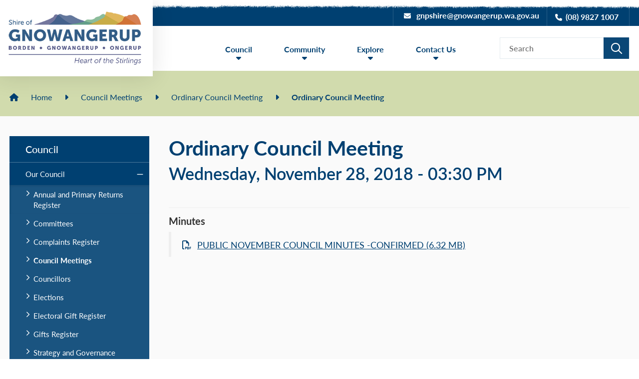

--- FILE ---
content_type: text/html; charset=utf-8
request_url: https://www.gnowangerup.wa.gov.au/council-meetings/ordinary-council-meeting/ordinary-council-meeting/99
body_size: 53020
content:



<!--template-doctype-start-->
<!DOCTYPE html>
<!--template-doctype-end-->
<html lang="en" xmlns="http://www.w3.org/1999/xhtml">
<head><title>
	Ordinary Council Meeting &raquo; Shire of Gnowangerup
</title>
    <!--template-header-start-->
    <meta charset="utf-8" /><meta name="viewport" content="width=device-width, initial-scale=1.0" /><meta http-equiv="X-UA-Compatible" content="IE=edge" /><link rel="shortcut icon" href="/Profiles/shire/includes/images/favicon.ico" /><link rel="apple-touch-icon" href="/Profiles/shire/includes/images/favicon.png" /><link href="https://cdn2.sparkcms.com.au/4x/font-awesome/v6/css/fontawesome-all.min.css" rel="stylesheet" /><link rel="stylesheet" href="https://use.typekit.net/gft1ocw.css" /><link href="/profiles/shire/Includes/CSS/Bootstrap.min.css" rel="stylesheet" /><link href="/profiles/shire/Includes/CSS/aEditor.min.css" rel="stylesheet" /><link href="/profiles/Shared/CSS/spark/slick.min.css" rel="stylesheet" /><link href="/profiles/Shared/CSS/spark/slick-theme.min.css" rel="stylesheet" /><link href="/profiles/shire/Includes/CSS/CMS.min.css" rel="stylesheet" /><link href="/profiles/shire/Includes/CSS/Layout.min.css" rel="stylesheet" />
    
    <script src="/profiles/shire/Includes/Scripts/spark-scripts/jquery-3.6.0.min.js"></script>
    <script src="/profiles/shire/Includes/Scripts/spark-scripts/bundle.min.js"></script>

    
    <link href="https://kendo.cdn.telerik.com/2022.2.510/styles/kendo.common.min.css" rel="stylesheet" /><link href="https://kendo.cdn.telerik.com/2022.2.510/styles/kendo.default.min.css" rel="stylesheet" />
    <script src="https://kendo.cdn.telerik.com/2022.2.510/js/kendo.all.min.js"></script>
    <script src="/Search/Controls/Scripts/dist/searchSuggestions.min.js"></script>
    

    
    
    <script src="/profiles/shire/Includes/Scripts/plugins/anchorific.min.js"></script>
    <script src="/profiles/shire/Includes/Scripts/plugins/lightbox.min.js"></script>
    <script src="/profiles/shire/Includes/Scripts/plugins/equalize.min.js"></script>
    <script src="/profiles/shire/Includes/Scripts/plugins/jquery.smartmenus.min.js"></script>
    <script src="/profiles/shire/Includes/Scripts/plugins/owl.carousel.min.js"></script>
    <script src="/profiles/shire/Includes/Scripts/plugins/owl.carousel.thumbs.min.js"></script>
    <script src="/profiles/shire/Includes/Scripts/plugins/imagesloaded.pkgd.min.js"></script>
    <script src="/profiles/shire/Includes/Scripts/plugins/jquery-imagefill.min.js"></script>
    <script src="/profiles/shire/Includes/Scripts/plugins/jquery.matchHeight.min.js"></script>
    <script src="/profiles/shire/Includes/Scripts/plugins/jquery.fancybox.min.js"></script>
    <script src="/profiles/shire/Includes/Scripts/plugins/mediaelement-and-player.min.js"></script>
    <script src="/profiles/shire/Includes/Scripts/plugins/mediaelement-and-player-plugins.min.js"></script>
    <script src="/profiles/shire/Includes/Scripts/plugins/wcag-utils.min.js"></script>
    <script src="/profiles/shire/Includes/Scripts/plugins/wow.min.js"></script>
    <script src="/profiles/shire/Includes/Scripts/plugins/js.cookie.min.js"></script>
    
    <meta name="SparkSearch_Robots" content="NOINDEX, NOFOLLOW" />
    <!--template-header-end-->
    
<!-- Google Tag Manager -->
<script>(function(w,d,s,l,i){w[l]=w[l]||[];w[l].push({'gtm.start':
new Date().getTime(),event:'gtm.js'});var f=d.getElementsByTagName(s)[0],
j=d.createElement(s),dl=l!='dataLayer'?'&l='+l:'';j.async=true;j.src=
'https://www.googletagmanager.com/gtm.js?id='+i+dl;f.parentNode.insertBefore(j,f);
})(window,document,'script','dataLayer','GTM-T55N6JH');</script>
<!-- End Google Tag Manager --></head>
<body class="contentpage">
    <!--search_ignore_begin-->
    <a href="#site-content" class="hidden" title="Skip to Content">Skip to Content</a>
    <form method="post" action="/council-meetings/ordinary-council-meeting/ordinary-council-meeting/99" id="form1">
<div class="aspNetHidden">
<input type="hidden" name="__EVENTTARGET" id="__EVENTTARGET" value="" />
<input type="hidden" name="__EVENTARGUMENT" id="__EVENTARGUMENT" value="" />
<input type="hidden" name="__VIEWSTATE" id="__VIEWSTATE" value="F58G0lERp7VLtfF5B+oUo7ach2bJpFKJ9+DkCNxUDBHzjPrvLONc0ZWK/ULjjqwRwAWQ/XHV7yvGUXGHzUb6GBcFwG5onTb38PBG359EAZO7lvhUWK0/YSbUy/HOeQBtGbyi4WGqgn+r9AA6r3uzidNSukgBe34X2/dhOO8Zb1+cbor80mtk0TL6TwgFXExMj7aHMg==" />
</div>

<script type="text/javascript">
//<![CDATA[
var theForm = document.forms['form1'];
if (!theForm) {
    theForm = document.form1;
}
function __doPostBack(eventTarget, eventArgument) {
    if (!theForm.onsubmit || (theForm.onsubmit() != false)) {
        theForm.__EVENTTARGET.value = eventTarget;
        theForm.__EVENTARGUMENT.value = eventArgument;
        theForm.submit();
    }
}
//]]>
</script>


<script src="/WebResource.axd?d=pynGkmcFUV13He1Qd6_TZHx0WxiAOn_5FbX44toQsCgx-bi7w4AYuWrCt8c5WwKyj7I5MA2&amp;t=638901829900000000" type="text/javascript"></script>


<script src="/bundles/MsAjaxJs?v=KpOQnMfBL49Czhpn-KYfZHo2O2vIoYd2h_QpL2Cfgnc1" type="text/javascript"></script>
<script src="/bundles/WebFormsJs?v=x39SmKORtgFTY6MXBL1M7nPzFXmb9tjYzjLdwIl84V81" type="text/javascript"></script>
<div class="aspNetHidden">

	<input type="hidden" name="__VIEWSTATEGENERATOR" id="__VIEWSTATEGENERATOR" value="60C2CF8B" />
	<input type="hidden" name="__EVENTVALIDATION" id="__EVENTVALIDATION" value="cQWySSW4Vs5GVY5buaLUJwg4xvGeiLx0yn3glFlAPrTR1iAxxaLfj/NrGCbcif7AVwnZZxeVHAXyEnB/WgMv4wDiz5i//2EYfqyO4jnthgcrSw5P" />
</div>
        <script type="text/javascript">
//<![CDATA[
Sys.WebForms.PageRequestManager._initialize('ctl00$ScriptManager1', 'form1', [], [], [], 90, 'ctl00');
//]]>
</script>

        <!--template-body-start-->
        <div class="alerts">
            
        </div>
        


<header class="site-header">
    <div class="upper">
        <div class="tear"></div>
        <div class="container">
            <div class="contact">
                <a href="mailto:gnpshire@gnowangerup.wa.gov.au" title="Email the Shire of Gnowangerup" class="email btn btn-primary"><span class="fas fa-envelope"></span>gnpshire@gnowangerup.wa.gov.au</a>
                <a href="tel:0898271007" title="Call the Shire of Gnowangerup" class="phone btn btn-primary"><span class="fas fa-phone"></span>(08) 9827 1007</a>
            </div>
            <div class="logo">
                <a href="/" title="Sire of Gnowangerup" aria-label="Sire of Gnowangerup">
                    <img class="hidden-xs" src="/profiles/shire/Includes/Images/header-logo.png" alt="Header Logo" width="294" height="153" />
                    <img class="visible-xs" src="/profiles/shire/Includes/Images/logo-mob.png" alt="Mobile Logo" />
                </a>
            </div>
        </div>
    </div>
    <div class="lower">
        <div class="container">
            <div id="mobile-navbar">
                <ul>
                    <li class="btn-search">
                        <a href="javascript:void(0)" id="btn-search">Search <span class="spark-icon fa fa-search"></span></a>
                    </li>
                    <li>
                        <a href="javascript:void(1)" id="btn-menu">Menu <span class="spark-icon fa fa-bars"></span></a>
                    </li>
                </ul>
            </div>
            <div class="search">
                

<div class="search-wrapper">
    <div class="search-box">
        <span>
            <input name="searchInputHeader" placeholder="Search" aria-label="Website Search" class="search-input ac_input input-search-control" autocomplete="off" />
            <input value="&#xf002;" tabindex="0" class="btn-search-control search-btn fa" type="button"  aria-label="Search Button" />
        </span>
    </div>
</div>

            </div>
            <nav class="site-menu">
                <ul id="nav-top" class="sm sm-simple" aria-label="Website menu"><li><a title="Council" href="javascript:doNothing(&#39;menu-2&#39;);">Council</a><ul><li><a title="Council - Our Council" href="javascript:doNothing(&#39;menu-15&#39;);">Our Council</a><ul><li><a title="Council - Our Council - Annual and Primary Returns Register" href="/council/our-council/Annual-and-Primary-Returns-Register.aspx">Annual and Primary Returns Register</a></li><li><a title="Council - Our Council - Committees" href="/council/our-council/committees.aspx">Committees</a></li><li><a title="Council - Our Council - Complaints Register" href="/council/our-council/complaints-register.aspx">Complaints Register</a></li><li><a title="Council - Our Council - Council Meetings" href="/council-meetings/">Council Meetings</a></li><li><a title="Council - Our Council - Councillors" href="/council/our-council/councillors.aspx">Councillors</a></li><li><a title="Council - Our Council - Elections" href="/council/our-council/elections.aspx">Elections</a></li><li><a title="Council - Our Council - Electoral Gift Register" href="/council/our-council/Electoral-Gift-Register.aspx">Electoral Gift Register</a></li><li><a title="Council - Our Council - Gifts Register" href="/registers/gifts">Gifts Register</a></li><li><a title="Council - Our Council - Strategy and Governance" href="/council/our-council/strategy-and-governance.aspx">Strategy and Governance</a></li><li><a title="Council - Our Council - Training Register" href="/council/our-council/training-register.aspx">Training Register</a></li></ul></li><li><a title="Council - Our Shire" href="javascript:doNothing(&#39;menu-24&#39;);">Our Shire</a><ul><li><a title="Council - Our Shire - Our Towns" href="/council/our-shire/our-towns.aspx">Our Towns</a></li><li><a title="Council - Our Shire - Employment" href="/council/our-shire/employment.aspx">Employment</a></li><li><a title="Council - Our Shire - Management Team" href="/council/our-shire/staff.aspx">Management Team</a></li><li><a title="Council - Our Shire - Strategic Community Water Supplies" target="_blank" href="/profiles/shire/assets/clientdata/documents/scws-shire-of-gnowangerup_map_2025.pdf">Strategic Community Water Supplies</a></li></ul></li><li><a title="Council - Public Documents" href="javascript:doNothing(&#39;menu-29&#39;);">Public Documents</a><ul><li><a title="Council - Public Documents - Administration Documents" href="/documents/administration-documents">Administration Documents</a></li><li><a title="Council - Public Documents - Annual Budget" href="/documents/annual-budget">Annual Budget</a></li><li><a title="Council - Public Documents - Annual Report" href="/documents/annual-report">Annual Report</a></li><li><a title="Council - Public Documents - Emergency Management" href="/documents/emergency-management">Emergency Management</a></li><li><a title="Council - Public Documents - Fees and Charges" href="/documents/fees-and-charges">Fees and Charges</a></li><li><a title="Council - Public Documents - Freedom of Information" target="_blank" href="https://www.gnowangerup.wa.gov.au/documents/31/freedom-of-information">Freedom of Information</a></li><li><a title="Council - Public Documents - Integrated Plans" href="/documents/integrated-plans">Integrated Plans</a></li><li><a title="Council - Public Documents - Local Laws" href="/council/public-documents/local-laws.aspx">Local Laws</a></li><li><a title="Council - Public Documents - Corporate Business Plan" target="_blank" href="https://www.gnowangerup.wa.gov.au/documents/137/corporate-business-plan-april-2025">Corporate Business Plan</a></li></ul></li><li><a title="Council - News and Information" href="javascript:doNothing(&#39;menu-37&#39;);">News and Information</a><ul><li><a title="Council - News and Information - Gnowangerup Shire Newsletter" href="/council/news-and-information/gnowangerup-shire-newsletter.aspx">Gnowangerup Shire Newsletter</a><ul><li><a title="News and Information - Gnowangerup Shire Newsletter - Gnowangerup Shire Newsletter" href="/council/news-and-information/gnowangerup-shire-newsletter/Gnowangerup-Shire-Newsletter.aspx">Gnowangerup Shire Newsletter</a></li></ul></li><li><a title="Council - News and Information - Latest News" href="/news/">Latest News</a><ul><li><a title="News and Information - Latest News - Econisis Report - Live sheep by sea trade policy impact on the Upper Great Southern Economy" href="/council/news-and-information/latest-news/econisis-report---live-sheep-by-sea-trade-policy-impact-on-the-upper-great-southern-economy.aspx">Econisis Report - Live sheep by sea trade policy impact on the Upper Great Southern Economy</a></li></ul></li><li><a title="Council - News and Information - Public Notices" href="/publicnotices">Public Notices</a></li><li><a title="Council - News and Information - Tenders and Quotes" href="/council/news-and-information/tenders.aspx">Tenders and Quotes</a></li></ul></li></ul></li><li><a title="Community" href="javascript:doNothing(&#39;menu-3&#39;);">Community</a><ul><li><a title="Community - Our Community" href="javascript:doNothing(&#39;menu-42&#39;);">Our Community</a><ul><li><a title="Community - Our Community - Community Directory" href="/community/our-community/community-directory.aspx">Community Directory</a></li><li><a title="Community - Our Community - Customer Forms" href="/community/our-community/customer-forms.aspx">Customer Forms</a></li><li><a title="Community - Our Community - Emergency Contacts" href="/community/our-community/emergency-contacts.aspx">Emergency Contacts</a></li><li><a title="Community - Our Community - Events" href="/events/">Events</a></li><li><a title="Community - Our Community - Dandjoo" href="/community/our-community/dandjoo.aspx">Dandjoo</a></li><li><a title="Community - Our Community - Community Financial Assistance Grants" target="_blank" href="https://www.gnowangerup.wa.gov.au/news/community-financial-assistance-grants-202526/10232">Community Financial Assistance Grants</a></li></ul></li><li><a title="Community - Sport and Recreation" href="javascript:doNothing(&#39;menu-43&#39;);">Sport and Recreation</a><ul><li><a title="Community - Sport and Recreation - Borden Pavilion" href="/community/sport-and-recreation/borden-pavilion.aspx">Borden Pavilion</a></li><li><a title="Community - Sport and Recreation - Gnowangerup Sporting Complex" href="/community/sport-and-recreation/gnowangerup-sporting-complex.aspx">Gnowangerup Sporting Complex</a></li><li><a title="Community - Sport and Recreation - Ongerup Sporting Complex" href="/community/sport-and-recreation/ongerup-sporting-complex.aspx">Ongerup Sporting Complex</a></li><li><a title="Community - Sport and Recreation - Swimming Pool" href="/community/sport-and-recreation/swimming-pool.aspx">Swimming Pool</a></li></ul></li><li><a title="Community - Services" href="javascript:doNothing(&#39;menu-44&#39;);">Services</a><ul><li><a title="Community - Services - Building Services" href="/community/services/building-services.aspx">Building Services</a></li><li><a title="Community - Services - Community Services" href="/community/services/community-services.aspx">Community Services</a></li><li><a title="Community - Services - Environmental Health" href="/community/services/environmental-health.aspx">Environmental Health</a></li><li><a title="Community - Services - Finance" href="/community/services/finance.aspx">Finance</a></li><li><a title="Community - Services - Gnowangerup Airport" href="/community/services/gnowangerup-airport.aspx">Gnowangerup Airport</a></li><li><a title="Community - Services - Gnowangerup Cemetery" href="/community/services/gnowangerup-cemetery.aspx">Gnowangerup Cemetery</a></li><li><a title="Community - Services - Gnowangerup Shire Medical Practice" href="/community/services/Gnowangerup-Shire-Medical-Practice.aspx">Gnowangerup Shire Medical Practice</a></li><li><a title="Community - Services - Library Services" href="/community/services/library-services.aspx">Library Services</a></li><li><a title="Community - Services - Planning" href="/community/services/planning.aspx">Planning</a></li><li><a title="Community - Services - Ranger Services" href="/community/services/ranger-services.aspx">Ranger Services</a></li><li><a title="Community - Services - Rates Brochure" href="/community/services/rates-brochure.aspx">Rates Brochure</a></li><li><a title="Community - Services - Transport and Licensing" href="/community/services/Transport-and-licensing.aspx">Transport and Licensing</a></li><li><a title="Community - Services - Waste and Effluent Information" href="/community/services/waste-and-effluent-information.aspx">Waste and Effluent Information</a></li><li><a title="Community - Services - Works and Services" href="/community/services/works-and-services.aspx">Works and Services</a></li></ul></li></ul></li><li><a title="Explore" href="javascript:doNothing(&#39;menu-4&#39;);">Explore</a><ul><li><a title="Explore - Gnowangerup Icons" href="javascript:doNothing(&#39;menu-61&#39;);">Gnowangerup Icons</a><ul><li><a title="Explore - Gnowangerup Icons - Aylmore Mineral Springs" href="/explore/gnowangerup-icons/aylmore-mineral-springs.aspx">Aylmore Mineral Springs</a></li><li><a title="Explore - Gnowangerup Icons - Gnowangerup Aboriginal Museum and Keeping place" href="/explore/gnowangerup-icons/gnowangerup-aboriginal-museum-keeping-place.aspx">Gnowangerup Aboriginal Museum &amp; Keeping place</a></li><li><a title="Explore - Gnowangerup Icons - Gnowangerup CRC" href="/explore/gnowangerup-icons/gnowangerup-crc.aspx">Gnowangerup CRC</a></li><li><a title="Explore - Gnowangerup Icons - Gnowangerup Historical Centre" href="/explore/gnowangerup-icons/gnowangerup-historical-centre.aspx">Gnowangerup Historical Centre</a></li><li><a title="Explore - Gnowangerup Icons - Horsepower Highway" href="/explore/gnowangerup-icons/Horsepower-Highway.aspx">Horsepower Highway</a></li><li><a title="Explore - Gnowangerup Icons - Steam Tractor" href="/explore/gnowangerup-icons/steam-tractor.aspx">Steam Tractor</a></li></ul></li><li><a title="Explore - Ongerup Icons" href="javascript:doNothing(&#39;menu-62&#39;);">Ongerup Icons</a><ul><li><a title="Explore - Ongerup Icons - Yongergnow Mallefowl Centre" href="/explore/ongerup-icons/yongergnow-mallefowl-centre.aspx">Yongergnow Mallefowl Centre</a></li><li><a title="Explore - Ongerup Icons - Ongerup and Needilup District Museum" href="/explore/ongerup-icons/ongerup-needilup-district-museum.aspx">Ongerup &amp; Needilup District Museum</a></li><li><a title="Explore - Ongerup Icons - Yongergnow-Ongerup CRC" href="/explore/ongerup-icons/yongergnow-ongerup-crc.aspx">Yongergnow-Ongerup CRC</a></li></ul></li><li><a title="Explore - Borden and the Stirling Ranges" href="javascript:doNothing(&#39;menu-63&#39;);">Borden and the Stirling Ranges</a><ul><li><a title="Explore - Borden and the Stirling Ranges - Bluff Knoll" href="/explore/borden-and-the-stirling-ranges/bluff-knoll.aspx">Bluff Knoll</a></li><li><a title="Explore - Borden and the Stirling Ranges - Bushwalking" href="/explore/borden-and-the-stirling-ranges/bushwalking.aspx">Bushwalking</a></li><li><a title="Explore - Borden and the Stirling Ranges - Stirling Range National Park" href="/explore/borden-and-the-stirling-ranges/stirling-range-national-park.aspx">Stirling Range National Park</a></li><li><a title="Explore - Borden and the Stirling Ranges - Stirling Range Retreat" href="/explore/borden-and-the-stirling-ranges/stirling-range-retreat.aspx">Stirling Range Retreat</a></li><li><a title="Explore - Borden and the Stirling Ranges - The Lily Stirling Range - Dutch Windmill WA" href="/explore/borden-and-the-stirling-ranges/the-lily-stirling-range-dutch-windmill-wa.aspx">The Lily Stirling Range - Dutch Windmill WA</a></li><li><a title="Explore - Borden and the Stirling Ranges - Mt Trio Bush Camp and Caravan Park" href="/explore/borden-and-the-stirling-ranges/Mt-Trio-Bush-Camp-Caravan-Park.aspx">Mt Trio Bush Camp &amp; Caravan Park</a></li></ul></li><li><a title="Explore - Where to Stay" href="javascript:doNothing(&#39;menu-64&#39;);">Where to Stay</a><ul><li><a title="Explore - Where to Stay - Shires Short Stay Chalets" href="/explore/where-to-stay/shires-short-staf.aspx">Shire&#39;s Short Stay Chalets</a></li><li><a title="Explore - Where to Stay - Local Accommodation" href="/explore/where-to-stay/caravan-parks.aspx">Local Accommodation</a></li></ul></li><li><a title="Explore - Heritage Trail" href="/explore/heritage-trail.aspx">Heritage Trail</a></li><li><a title="Explore - Great Southern Tourism Guide and Map" target="_blank" href="https://greatsoutherntreasures.com.au/wp-content/uploads/2022/07/GST6966-A2-to-DL-Brochure-PRINT_FINAL.pdf">Great Southern Tourism Guide and Map</a></li><li><a title="Explore - Wild Gravel" href="javascript:doNothing(&#39;menu-112&#39;);">Wild Gravel</a><ul><li><a title="Explore - Wild Gravel - Event" href="/explore/wild-gravel/wild-gravel-event-2025.aspx">Event</a><ul><li><a title="Wild Gravel - Event - Wild Gravel event 2025" href="/explore/wild-gravel/event/wild-gravel-event-2025.aspx">Wild Gravel event 2025</a></li></ul></li><li><a title="Explore - Wild Gravel - Trails" href="/explore/wild-gravel/wild-gravel-trail.aspx">Trails</a><ul><li><a title="Wild Gravel - Trails - Wild Gravel Trail" href="/explore/wild-gravel/trails/wild-gravel-trail.aspx">Wild Gravel Trail</a></li></ul></li><li><a title="Explore - Wild Gravel - Sponsorship" href="/explore/wild-gravel/wild-gravel-sponsorship.aspx">Sponsorship</a><ul><li><a title="Wild Gravel - Sponsorship - Wild Gravel Sponsorship" href="/explore/wild-gravel/sponsorship/wild-gravel-sponsorship.aspx">Wild Gravel Sponsorship</a></li></ul></li><li><a title="Explore - Wild Gravel - 2025 Photos" href="/media-libraries/wild-gravel-2025-patrick-boere-photography/2">2025 Photos</a></li></ul></li><li><a title="Explore - Mountain Country" target="_blank" href="/profiles/shire/assets/clientdata/mountain_country_2025.pdf">Mountain Country</a></li></ul></li><li><a title="Contact Us" href="javascript:doNothing(&#39;menu-5&#39;);">Contact Us</a><ul><li><a title="Contact Us - Contact Shire" href="/contact-us/contact-shire.aspx">Contact Shire</a></li><li><a title="Contact Us - Customer Feedback" href="/contact-us/customer-feedback.aspx">Customer Feedback</a></li></ul></li></ul>
                <ul id="nav-top-m" class="sm sm-simple" aria-label="Website menu"><li><a title="Council" href="javascript:doNothing(&#39;menu-2&#39;);">Council<span class="fa fa-angle-down"></span></a><ul class="mega-menu"><li><div class="mega-menu-outer-container"><div class="mega-menu-inner-container"><div class="mega-menu-column-outer"><div class="mega-menu-column"><ul class="mega-menu-main-nav"><li><a title="Council - Our Council" href="javascript:doNothing(&#39;menu-15&#39;);">Our Council</a><ul class="mega-menu-sublist"><li><a title="Council - Our Council - Annual and Primary Returns Register" href="/council/our-council/Annual-and-Primary-Returns-Register.aspx">Annual and Primary Returns Register</a></li><li><a title="Council - Our Council - Committees" href="/council/our-council/committees.aspx">Committees</a></li><li><a title="Council - Our Council - Complaints Register" href="/council/our-council/complaints-register.aspx">Complaints Register</a></li><li><a title="Council - Our Council - Council Meetings" href="/council-meetings/">Council Meetings</a></li><li><a title="Council - Our Council - Councillors" href="/council/our-council/councillors.aspx">Councillors</a></li><li><a title="Council - Our Council - Elections" href="/council/our-council/elections.aspx">Elections</a></li><li><a title="Council - Our Council - Electoral Gift Register" href="/council/our-council/Electoral-Gift-Register.aspx">Electoral Gift Register</a></li><li><a title="Council - Our Council - Gifts Register" href="/registers/gifts">Gifts Register</a></li><li><a title="Council - Our Council - Strategy and Governance" href="/council/our-council/strategy-and-governance.aspx">Strategy and Governance</a></li><li><a title="Council - Our Council - Training Register" href="/council/our-council/training-register.aspx">Training Register</a></li></ul></li></ul></div><div class="mega-menu-column"><ul class="mega-menu-main-nav"><li><a title="Council - Our Shire" href="javascript:doNothing(&#39;menu-24&#39;);">Our Shire</a><ul class="mega-menu-sublist"><li><a title="Council - Our Shire - Our Towns" href="/council/our-shire/our-towns.aspx">Our Towns</a></li><li><a title="Council - Our Shire - Employment" href="/council/our-shire/employment.aspx">Employment</a></li><li><a title="Council - Our Shire - Management Team" href="/council/our-shire/staff.aspx">Management Team</a></li><li><a title="Council - Our Shire - Strategic Community Water Supplies" target="_blank" href="/profiles/shire/assets/clientdata/documents/scws-shire-of-gnowangerup_map_2025.pdf">Strategic Community Water Supplies</a></li></ul></li></ul></div><div class="mega-menu-column"><ul class="mega-menu-main-nav"><li><a title="Council - Public Documents" href="javascript:doNothing(&#39;menu-29&#39;);">Public Documents</a><ul class="mega-menu-sublist"><li><a title="Council - Public Documents - Administration Documents" href="/documents/administration-documents">Administration Documents</a></li><li><a title="Council - Public Documents - Annual Budget" href="/documents/annual-budget">Annual Budget</a></li><li><a title="Council - Public Documents - Annual Report" href="/documents/annual-report">Annual Report</a></li><li><a title="Council - Public Documents - Emergency Management" href="/documents/emergency-management">Emergency Management</a></li><li><a title="Council - Public Documents - Fees and Charges" href="/documents/fees-and-charges">Fees and Charges</a></li><li><a title="Council - Public Documents - Freedom of Information" target="_blank" href="https://www.gnowangerup.wa.gov.au/documents/31/freedom-of-information">Freedom of Information</a></li><li><a title="Council - Public Documents - Integrated Plans" href="/documents/integrated-plans">Integrated Plans</a></li><li><a title="Council - Public Documents - Local Laws" href="/council/public-documents/local-laws.aspx">Local Laws</a></li><li><a title="Council - Public Documents - Corporate Business Plan" target="_blank" href="https://www.gnowangerup.wa.gov.au/documents/137/corporate-business-plan-april-2025">Corporate Business Plan</a></li></ul></li></ul></div><div class="mega-menu-column"><ul class="mega-menu-main-nav"><li><a title="Council - News and Information" href="javascript:doNothing(&#39;menu-37&#39;);">News and Information</a><ul class="mega-menu-sublist"><li><a title="Council - News and Information - Gnowangerup Shire Newsletter" href="/council/news-and-information/gnowangerup-shire-newsletter.aspx">Gnowangerup Shire Newsletter</a></li><li><a title="Council - News and Information - Latest News" href="/news/">Latest News</a></li><li><a title="Council - News and Information - Public Notices" href="/publicnotices">Public Notices</a></li><li><a title="Council - News and Information - Tenders and Quotes" href="/council/news-and-information/tenders.aspx">Tenders and Quotes</a></li></ul></li></ul></div></div></div></div></li></ul></li><li><a title="Community" href="javascript:doNothing(&#39;menu-3&#39;);">Community<span class="fa fa-angle-down"></span></a><ul class="mega-menu"><li><div class="mega-menu-outer-container"><div class="mega-menu-inner-container"><div class="mega-menu-column-outer"><div class="mega-menu-column"><ul class="mega-menu-main-nav"><li><a title="Community - Our Community" href="javascript:doNothing(&#39;menu-42&#39;);">Our Community</a><ul class="mega-menu-sublist"><li><a title="Community - Our Community - Community Directory" href="/community/our-community/community-directory.aspx">Community Directory</a></li><li><a title="Community - Our Community - Customer Forms" href="/community/our-community/customer-forms.aspx">Customer Forms</a></li><li><a title="Community - Our Community - Emergency Contacts" href="/community/our-community/emergency-contacts.aspx">Emergency Contacts</a></li><li><a title="Community - Our Community - Events" href="/events/">Events</a></li><li><a title="Community - Our Community - Dandjoo" href="/community/our-community/dandjoo.aspx">Dandjoo</a></li><li><a title="Community - Our Community - Community Financial Assistance Grants" target="_blank" href="https://www.gnowangerup.wa.gov.au/news/community-financial-assistance-grants-202526/10232">Community Financial Assistance Grants</a></li></ul></li></ul></div><div class="mega-menu-column"><ul class="mega-menu-main-nav"><li><a title="Community - Sport and Recreation" href="javascript:doNothing(&#39;menu-43&#39;);">Sport and Recreation</a><ul class="mega-menu-sublist"><li><a title="Community - Sport and Recreation - Borden Pavilion" href="/community/sport-and-recreation/borden-pavilion.aspx">Borden Pavilion</a></li><li><a title="Community - Sport and Recreation - Gnowangerup Sporting Complex" href="/community/sport-and-recreation/gnowangerup-sporting-complex.aspx">Gnowangerup Sporting Complex</a></li><li><a title="Community - Sport and Recreation - Ongerup Sporting Complex" href="/community/sport-and-recreation/ongerup-sporting-complex.aspx">Ongerup Sporting Complex</a></li><li><a title="Community - Sport and Recreation - Swimming Pool" href="/community/sport-and-recreation/swimming-pool.aspx">Swimming Pool</a></li></ul></li></ul></div><div class="mega-menu-column"><ul class="mega-menu-main-nav"><li><a title="Community - Services" href="javascript:doNothing(&#39;menu-44&#39;);">Services</a><ul class="mega-menu-sublist"><li><a title="Community - Services - Building Services" href="/community/services/building-services.aspx">Building Services</a></li><li><a title="Community - Services - Community Services" href="/community/services/community-services.aspx">Community Services</a></li><li><a title="Community - Services - Environmental Health" href="/community/services/environmental-health.aspx">Environmental Health</a></li><li><a title="Community - Services - Finance" href="/community/services/finance.aspx">Finance</a></li><li><a title="Community - Services - Gnowangerup Airport" href="/community/services/gnowangerup-airport.aspx">Gnowangerup Airport</a></li><li><a title="Community - Services - Gnowangerup Cemetery" href="/community/services/gnowangerup-cemetery.aspx">Gnowangerup Cemetery</a></li><li><a title="Community - Services - Gnowangerup Shire Medical Practice" href="/community/services/Gnowangerup-Shire-Medical-Practice.aspx">Gnowangerup Shire Medical Practice</a></li><li><a title="Community - Services - Library Services" href="/community/services/library-services.aspx">Library Services</a></li><li><a title="Community - Services - Planning" href="/community/services/planning.aspx">Planning</a></li><li><a title="Community - Services - Ranger Services" href="/community/services/ranger-services.aspx">Ranger Services</a></li><li><a title="Community - Services - Rates Brochure" href="/community/services/rates-brochure.aspx">Rates Brochure</a></li><li><a title="Community - Services - Transport and Licensing" href="/community/services/Transport-and-licensing.aspx">Transport and Licensing</a></li><li><a title="Community - Services - Waste and Effluent Information" href="/community/services/waste-and-effluent-information.aspx">Waste and Effluent Information</a></li><li><a title="Community - Services - Works and Services" href="/community/services/works-and-services.aspx">Works and Services</a></li></ul></li></ul></div><div class="mega-menu-column"></div></div></div></div></li></ul></li><li><a title="Explore" href="javascript:doNothing(&#39;menu-4&#39;);">Explore<span class="fa fa-angle-down"></span></a><ul class="mega-menu"><li><div class="mega-menu-outer-container"><div class="mega-menu-inner-container"><div class="mega-menu-column-outer"><div class="mega-menu-column"><ul class="mega-menu-main-nav"><li><a title="Explore - Gnowangerup Icons" href="javascript:doNothing(&#39;menu-61&#39;);">Gnowangerup Icons</a><ul class="mega-menu-sublist"><li><a title="Explore - Gnowangerup Icons - Aylmore Mineral Springs" href="/explore/gnowangerup-icons/aylmore-mineral-springs.aspx">Aylmore Mineral Springs</a></li><li><a title="Explore - Gnowangerup Icons - Gnowangerup Aboriginal Museum and Keeping place" href="/explore/gnowangerup-icons/gnowangerup-aboriginal-museum-keeping-place.aspx">Gnowangerup Aboriginal Museum &amp; Keeping place</a></li><li><a title="Explore - Gnowangerup Icons - Gnowangerup CRC" href="/explore/gnowangerup-icons/gnowangerup-crc.aspx">Gnowangerup CRC</a></li><li><a title="Explore - Gnowangerup Icons - Gnowangerup Historical Centre" href="/explore/gnowangerup-icons/gnowangerup-historical-centre.aspx">Gnowangerup Historical Centre</a></li><li><a title="Explore - Gnowangerup Icons - Horsepower Highway" href="/explore/gnowangerup-icons/Horsepower-Highway.aspx">Horsepower Highway</a></li><li><a title="Explore - Gnowangerup Icons - Steam Tractor" href="/explore/gnowangerup-icons/steam-tractor.aspx">Steam Tractor</a></li></ul></li><li><a title="Explore - Heritage Trail" href="/explore/heritage-trail.aspx">Heritage Trail</a></li></ul></div><div class="mega-menu-column"><ul class="mega-menu-main-nav"><li><a title="Explore - Ongerup Icons" href="javascript:doNothing(&#39;menu-62&#39;);">Ongerup Icons</a><ul class="mega-menu-sublist"><li><a title="Explore - Ongerup Icons - Yongergnow Mallefowl Centre" href="/explore/ongerup-icons/yongergnow-mallefowl-centre.aspx">Yongergnow Mallefowl Centre</a></li><li><a title="Explore - Ongerup Icons - Ongerup and Needilup District Museum" href="/explore/ongerup-icons/ongerup-needilup-district-museum.aspx">Ongerup &amp; Needilup District Museum</a></li><li><a title="Explore - Ongerup Icons - Yongergnow-Ongerup CRC" href="/explore/ongerup-icons/yongergnow-ongerup-crc.aspx">Yongergnow-Ongerup CRC</a></li></ul></li><li><a title="Explore - Great Southern Tourism Guide and Map" target="_blank" href="https://greatsoutherntreasures.com.au/wp-content/uploads/2022/07/GST6966-A2-to-DL-Brochure-PRINT_FINAL.pdf">Great Southern Tourism Guide and Map</a></li></ul></div><div class="mega-menu-column"><ul class="mega-menu-main-nav"><li><a title="Explore - Borden and the Stirling Ranges" href="javascript:doNothing(&#39;menu-63&#39;);">Borden and the Stirling Ranges</a><ul class="mega-menu-sublist"><li><a title="Explore - Borden and the Stirling Ranges - Bluff Knoll" href="/explore/borden-and-the-stirling-ranges/bluff-knoll.aspx">Bluff Knoll</a></li><li><a title="Explore - Borden and the Stirling Ranges - Bushwalking" href="/explore/borden-and-the-stirling-ranges/bushwalking.aspx">Bushwalking</a></li><li><a title="Explore - Borden and the Stirling Ranges - Stirling Range National Park" href="/explore/borden-and-the-stirling-ranges/stirling-range-national-park.aspx">Stirling Range National Park</a></li><li><a title="Explore - Borden and the Stirling Ranges - Stirling Range Retreat" href="/explore/borden-and-the-stirling-ranges/stirling-range-retreat.aspx">Stirling Range Retreat</a></li><li><a title="Explore - Borden and the Stirling Ranges - The Lily Stirling Range - Dutch Windmill WA" href="/explore/borden-and-the-stirling-ranges/the-lily-stirling-range-dutch-windmill-wa.aspx">The Lily Stirling Range - Dutch Windmill WA</a></li><li><a title="Explore - Borden and the Stirling Ranges - Mt Trio Bush Camp and Caravan Park" href="/explore/borden-and-the-stirling-ranges/Mt-Trio-Bush-Camp-Caravan-Park.aspx">Mt Trio Bush Camp &amp; Caravan Park</a></li></ul></li><li><a title="Explore - Wild Gravel" href="javascript:doNothing(&#39;menu-112&#39;);">Wild Gravel</a><ul class="mega-menu-sublist"><li><a title="Explore - Wild Gravel - Event" href="/explore/wild-gravel/wild-gravel-event-2025.aspx">Event</a></li><li><a title="Explore - Wild Gravel - Trails" href="/explore/wild-gravel/wild-gravel-trail.aspx">Trails</a></li><li><a title="Explore - Wild Gravel - Sponsorship" href="/explore/wild-gravel/wild-gravel-sponsorship.aspx">Sponsorship</a></li><li><a title="Explore - Wild Gravel - 2025 Photos" href="/media-libraries/wild-gravel-2025-patrick-boere-photography/2">2025 Photos</a></li></ul></li></ul></div><div class="mega-menu-column"><ul class="mega-menu-main-nav"><li><a title="Explore - Where to Stay" href="javascript:doNothing(&#39;menu-64&#39;);">Where to Stay</a><ul class="mega-menu-sublist"><li><a title="Explore - Where to Stay - Shires Short Stay Chalets" href="/explore/where-to-stay/shires-short-staf.aspx">Shire&#39;s Short Stay Chalets</a></li><li><a title="Explore - Where to Stay - Local Accommodation" href="/explore/where-to-stay/caravan-parks.aspx">Local Accommodation</a></li></ul></li><li><a title="Explore - Mountain Country" target="_blank" href="/profiles/shire/assets/clientdata/mountain_country_2025.pdf">Mountain Country</a></li></ul></div></div></div></div></li></ul></li><li><a title="Contact Us" href="javascript:doNothing(&#39;menu-5&#39;);">Contact Us<span class="fa fa-angle-down"></span></a><ul class="mega-menu"><li><div class="mega-menu-outer-container"><div class="mega-menu-inner-container"><div class="mega-menu-column-outer"><div class="mega-menu-column"><ul class="mega-menu-main-nav"><li><a title="Contact Us - Contact Shire" href="/contact-us/contact-shire.aspx">Contact Shire</a></li></ul></div><div class="mega-menu-column"><ul class="mega-menu-main-nav"><li><a title="Contact Us - Customer Feedback" href="/contact-us/customer-feedback.aspx">Customer Feedback</a></li></ul></div><div class="mega-menu-column"></div><div class="mega-menu-column"></div></div></div></div></li></ul></li></ul>
            </nav>
        </div>
    </div>
</header>

        <div class="breadcrumbs">
            <div class="container">
                <ul class="breadcrumb"><li><a href="/" aria-label="Breadcrumbs - Home" class="bc-home">Home</a></li><li><a href="/council-meetings/" aria-label="Breadcrumbs - Council Meetings" class="bc-item">Council Meetings</a></li><li><a href="/council-meetings/ordinary-council-meeting" aria-label="Breadcrumbs - Ordinary Council Meeting" class="bc-item">Ordinary Council Meeting</a></li><li><a href="javascript:void(3);" aria-label="Breadcrumbs - Ordinary Council Meeting" class="bc-page">Ordinary Council Meeting</a></li></ul>

            </div>
        </div>
        <main id="site-content" class="main-content cp-content">
            <div class="container">
                <div class="row">
                    <div class="col-md-4 col-lg-3 site-submenu">
                        <ul role='menu' aria-label='Website sub menu' class='submenu sm sm-vertical'><li role='none'><a aria-label='Sub Menu - Council' role='menuitem' href="javascript:doNothing('menu-2');" title='Council'>Council</a><ul role='group'><li role='none'><a aria-label='Sub Menu - Council - Our Council' role='menuitem' href="javascript:doNothing('menu-15');" title='Council - Our Council'>Our Council</a><ul role='group'><li role='none'><a aria-label='Sub Menu - Our Council - Annual and Primary Returns Register' role='menuitem'  href='/council/our-council/annual-and-primary-returns-register.aspx' title='Our Council - Annual and Primary Returns Register'>Annual and Primary Returns Register</a></li><li role='none'><a aria-label='Sub Menu - Our Council - Committees' role='menuitem'  href='/council/our-council/committees.aspx' title='Our Council - Committees'>Committees</a></li><li role='none'><a aria-label='Sub Menu - Our Council - Complaints Register' role='menuitem'  href='/council/our-council/complaints-register.aspx' title='Our Council - Complaints Register'>Complaints Register</a></li><li role='none'><a aria-label='Sub Menu - Our Council - Council Meetings' role='menuitem' class='current' href='/council-meetings/' title='Our Council - Council Meetings'>Council Meetings</a></li><li role='none'><a aria-label='Sub Menu - Our Council - Councillors' role='menuitem'  href='/council/our-council/councillors.aspx' title='Our Council - Councillors'>Councillors</a></li><li role='none'><a aria-label='Sub Menu - Our Council - Elections' role='menuitem'  href='/council/our-council/elections.aspx' title='Our Council - Elections'>Elections</a></li><li role='none'><a aria-label='Sub Menu - Our Council - Electoral Gift Register' role='menuitem'  href='/council/our-council/electoral-gift-register.aspx' title='Our Council - Electoral Gift Register'>Electoral Gift Register</a></li><li role='none'><a aria-label='Sub Menu - Our Council - Gifts Register' role='menuitem'  href='/registers/gifts' title='Our Council - Gifts Register'>Gifts Register</a></li><li role='none'><a aria-label='Sub Menu - Our Council - Strategy and Governance' role='menuitem'  href='/council/our-council/strategy-and-governance.aspx' title='Our Council - Strategy and Governance'>Strategy and Governance</a></li><li role='none'><a aria-label='Sub Menu - Our Council - Training Register' role='menuitem'  href='/council/our-council/training-register.aspx' title='Our Council - Training Register'>Training Register</a></li></ul></li><li role='none'><a aria-label='Sub Menu - Council - Our Shire' role='menuitem' href="javascript:doNothing('menu-24');" title='Council - Our Shire'>Our Shire</a><ul role='group'><li role='none'><a aria-label='Sub Menu - Our Shire - Our Towns' role='menuitem'  href='/council/our-shire/our-towns.aspx' title='Our Shire - Our Towns'>Our Towns</a></li><li role='none'><a aria-label='Sub Menu - Our Shire - Employment' role='menuitem'  href='/council/our-shire/employment.aspx' title='Our Shire - Employment'>Employment</a></li><li role='none'><a aria-label='Sub Menu - Our Shire - Management Team' role='menuitem'  href='/council/our-shire/staff.aspx' title='Our Shire - Management Team'>Management Team</a></li><li role='none'><a aria-label='Sub Menu - Our Shire - Strategic Community Water Supplies' role='menuitem' target='_blank' href='/profiles/shire/assets/clientdata/documents/scws-shire-of-gnowangerup_map_2025.pdf' title='Our Shire - Strategic Community Water Supplies'>Strategic Community Water Supplies</a></li></ul></li><li role='none'><a aria-label='Sub Menu - Council - Public Documents' role='menuitem' href="javascript:doNothing('menu-29');" title='Council - Public Documents'>Public Documents</a><ul role='group'><li role='none'><a aria-label='Sub Menu - Public Documents - Administration Documents' role='menuitem'  href='/documents/administration-documents' title='Public Documents - Administration Documents'>Administration Documents</a></li><li role='none'><a aria-label='Sub Menu - Public Documents - Annual Budget' role='menuitem'  href='/documents/annual-budget' title='Public Documents - Annual Budget'>Annual Budget</a></li><li role='none'><a aria-label='Sub Menu - Public Documents - Annual Report' role='menuitem'  href='/documents/annual-report' title='Public Documents - Annual Report'>Annual Report</a></li><li role='none'><a aria-label='Sub Menu - Public Documents - Emergency Management' role='menuitem'  href='/documents/emergency-management' title='Public Documents - Emergency Management'>Emergency Management</a></li><li role='none'><a aria-label='Sub Menu - Public Documents - Fees and Charges' role='menuitem'  href='/documents/fees-and-charges' title='Public Documents - Fees and Charges'>Fees and Charges</a></li><li role='none'><a aria-label='Sub Menu - Public Documents - Freedom of Information' role='menuitem' target='_blank' href='https://www.gnowangerup.wa.gov.au/documents/31/freedom-of-information' title='Public Documents - Freedom of Information'>Freedom of Information</a></li><li role='none'><a aria-label='Sub Menu - Public Documents - Integrated Plans' role='menuitem'  href='/documents/integrated-plans' title='Public Documents - Integrated Plans'>Integrated Plans</a></li><li role='none'><a aria-label='Sub Menu - Public Documents - Local Laws' role='menuitem'  href='/council/public-documents/local-laws.aspx' title='Public Documents - Local Laws'>Local Laws</a></li><li role='none'><a aria-label='Sub Menu - Public Documents - Corporate Business Plan' role='menuitem' target='_blank' href='https://www.gnowangerup.wa.gov.au/documents/137/corporate-business-plan-april-2025' title='Public Documents - Corporate Business Plan'>Corporate Business Plan</a></li></ul></li><li role='none'><a aria-label='Sub Menu - Council - News and Information' role='menuitem' href="javascript:doNothing('menu-37');" title='Council - News and Information'>News and Information</a><ul role='group'><li role='none'><a aria-label='Sub Menu - News and Information - Gnowangerup Shire Newsletter' role='menuitem'  href='/council/news-and-information/gnowangerup-shire-newsletter.aspx' title='News and Information - Gnowangerup Shire Newsletter'>Gnowangerup Shire Newsletter</a><ul role='group'><li role='none'><a aria-label='Sub Menu - Gnowangerup Shire Newsletter - Gnowangerup Shire Newsletter' role='menuitem'  href='/council/news-and-information/gnowangerup-shire-newsletter/gnowangerup-shire-newsletter.aspx' title='Gnowangerup Shire Newsletter - Gnowangerup Shire Newsletter'>Gnowangerup Shire Newsletter</a></li></ul></li><li role='none'><a aria-label='Sub Menu - News and Information - Latest News' role='menuitem'  href='/news/' title='News and Information - Latest News'>Latest News</a><ul role='group'><li role='none'><a aria-label='Sub Menu - Latest News - Econisis Report - Live sheep by sea trade policy impact on the Upper Great Southern Economy' role='menuitem'  href='/council/news-and-information/latest-news/econisis-report---live-sheep-by-sea-trade-policy-impact-on-the-upper-great-southern-economy.aspx' title='Latest News - Econisis Report - Live sheep by sea trade policy impact on the Upper Great Southern Economy'>Econisis Report - Live sheep by sea trade policy impact on the Upper Great Southern Economy</a></li></ul></li><li role='none'><a aria-label='Sub Menu - News and Information - Public Notices' role='menuitem'  href='/publicnotices' title='News and Information - Public Notices'>Public Notices</a></li><li role='none'><a aria-label='Sub Menu - News and Information - Tenders and Quotes' role='menuitem'  href='/council/news-and-information/tenders.aspx' title='News and Information - Tenders and Quotes'>Tenders and Quotes</a></li></ul></li></ul></li></ul>
                    </div>
                    <div class="col-xs-12 col-md-8 col-lg-9 cp-placeholder">
                        <!--search_ignore_end-->
                        
    
<div class="cm-container cm-meetingitem council-meeting-item">
    
    <div class="meeting-info">
        <h1>Ordinary Council Meeting</h1>
        <h2>Wednesday, November 28, 2018 - 03:30 PM
            

        </h2>
        
    </div>
    
<div class="cm-container cm-meetingitem council-meeting-item">
    
    <div class="meeting-documents">
        
        <h3>Minutes</h3>
        <blockquote class="meeting-documents-summary">
            
            <p>
                
                <a title="View PUBLIC NOVEMBER COUNCIL MINUTES -CONFIRMED" href="/council-meetings/ordinary-council-meeting/ordinary-council-meeting/99/documents/public-november-council-minutes-confirmed.pdf" target="_blank"  rel='nofollow'><span class="text"><span class="title">PUBLIC NOVEMBER COUNCIL MINUTES -CONFIRMED&nbsp;<span class="text-filesize">(6.32 MB)</span></span></span></a>
                
            </p>
            
        </blockquote>
        
    </div>
    
</div>

    
</div>


                        <!--search_ignore_begin-->
                    </div>
                </div>
            </div>
            <div class="footer-top"></div>
            <div class="shadow"></div>
        </main>
        
<footer class="site-footer">
    <div class="container">
        <div class="row">
            <div class="col-xs-12 col-sm-6 col-md-4 col-lg-3">
                <div class="contact">
                    
<div class="Footer-Traditional-Landowners_container content-area">
    <h1>Traditional Owners</h1>
<p>The Goreng people are the Traditional Owners of this land. They have cared for Country for thousands of years, holding deep cultural, spiritual, and historical connections to the area. We acknowledge and pay our respects to the Goreng Elders past and present, and recognise their continuing connection to land, waters, and community.</p>
</div>
                </div>
            </div>
            <div class="col-xs-12 col-sm-6 col-md-4 col-lg-3">
                <div class="address">
                    
<div class="Footer-Address_container content-area">
    <h1>Contact Us</h1>
<ul>
<li><a href="tel:0898271007" title="Call the Shire of Gnowangerup"><span class="far fa-phone"></span>(08) 9827 1007</a></li>
<li><a href="mailto:gnpshire@gnowangerup.wa.gov.au" title="Email the Shire of Gnowangerup"><span class="far fa-envelope"></span>gnpshire@gnowangerup.wa.gov.au</a></li>
</ul>
<p><strong>Address:</strong><br /><a href="https://goo.gl/maps/3dRuJUNgPyybrtEZ9" rel="nofollow noopener" title="View the Shire of Gnowangerup on Google Maps" target="_blank">28 Yougenup Road Gnowangerup WA 6335</a></p>
<p><strong>Opening hours:</strong><br />Monday to Friday 9.00am - 4.30pm</p>
</div>
                </div>
            </div>
            <div class="col-xs-12 col-sm-7 col-md-4 col-lg-3">
                <div class="social">
                    <a href="https://www.facebook.com/ShireofGnowangerup/" rel="nofollow" title="Visit Us on Facebook" target="_blank"><span class="fab fa-facebook"></span><span class="text">Like Us on Facebook</span></a>
                </div>
                <div class="copyright">
                    &copy; 2026 Shire of Gnowangerup | <a href="/Terms-Conditions.aspx" title="Terms & Conditions">Terms and Conditions</a>
                </div>
                <object class="cc-badge" aria-label="CouncilConnect Website by Market Creations Agency" title="CouncilConnect Website by Market Creations Agency" type="image/svg+xml" data="/profiles/shire/Includes/Images/cc-mono.svg" width="143" height="68"></object>
            </div>
            <div class="col-xs-12 col-sm-5 col-md-12 col-lg-3">
                <div class="logo">
                    <img src="/profiles/shire/Includes/Images/footer-logo.png" alt="Shire of Gnowangerup Footer Logo" width="421" height="206" />
                </div>
            </div>
        </div>
    </div>
</footer>

        <input type="submit" name="ctl00$Button1" value="Button" id="Button1" class="hide" />

        
        <script src="/profiles/shire/Includes/Scripts/main.min.js"></script>
        <script src="/profiles/shire/Includes/Scripts/mobile-nav.min.js"></script>
        <script src="/profiles/shared/scripts/spark-shared.min.js"></script>
        <script src="/profiles/Shared/Scripts/single-page-nav.min.js"></script>
        <script src="https://cdn.userway.org/widget.js" data-account="7wHLNQeixk"></script>
        
        <!--template-body-end-->
        
        <script type='text/javascript' src='/bundles/shire/scripts?v=Qewu9Z2BLkLKWPYPc4FrRDd6n9TgRuIWT3Hc69PvG4Y1'></script>
    </form>
    <!--search_ignore_end-->
<script type="text/javascript" src="https://cdn.infisecure.com/barracuda.js"></script><script type="text/javascript" src="/bnith__dpA8-6vUzOBSvVNB0GA1Q8CdenhGTXRwL1_ppCY4j3ZMTNFWdnMvrvfCmNIFHoP8"></script> <script language="JavaScript" type="text/javascript">const _0x35e8=['visitorId','18127kSXadA','356575NPKVMA','7306axxsAH','get','657833TzFjkt','717302TQdBjl','34lMHocq','x-bni-rncf=1768891194259;expires=Thu, 01 Jan 2037 00:00:00 UTC;path=/;','61XMWbpU','cookie',';expires=Thu, 01 Jan 2037 00:00:00 UTC;path=/;','then','651866OSUgMa','811155xdatvf','x-bni-fpc='];function _0x258e(_0x5954fe,_0x43567d){return _0x258e=function(_0x35e81f,_0x258e26){_0x35e81f=_0x35e81f-0x179;let _0x1280dc=_0x35e8[_0x35e81f];return _0x1280dc;},_0x258e(_0x5954fe,_0x43567d);}(function(_0x5674de,_0xdcf1af){const _0x512a29=_0x258e;while(!![]){try{const _0x55f636=parseInt(_0x512a29(0x17b))+-parseInt(_0x512a29(0x179))*parseInt(_0x512a29(0x17f))+-parseInt(_0x512a29(0x183))+-parseInt(_0x512a29(0x184))+parseInt(_0x512a29(0x187))*parseInt(_0x512a29(0x17d))+parseInt(_0x512a29(0x188))+parseInt(_0x512a29(0x17c));if(_0x55f636===_0xdcf1af)break;else _0x5674de['push'](_0x5674de['shift']());}catch(_0xd3a1ce){_0x5674de['push'](_0x5674de['shift']());}}}(_0x35e8,0x6b42d));function getClientIdentity(){const _0x47e86b=_0x258e,_0x448fbc=FingerprintJS['load']();_0x448fbc[_0x47e86b(0x182)](_0x4bb924=>_0x4bb924[_0x47e86b(0x17a)]())[_0x47e86b(0x182)](_0x2f8ca1=>{const _0x44872c=_0x47e86b,_0xa48f50=_0x2f8ca1[_0x44872c(0x186)];document[_0x44872c(0x180)]=_0x44872c(0x185)+_0xa48f50+_0x44872c(0x181),document[_0x44872c(0x180)]=_0x44872c(0x17e);});}getClientIdentity();</script></body>

</html>


--- FILE ---
content_type: text/css
request_url: https://www.gnowangerup.wa.gov.au/profiles/shire/Includes/CSS/CMS.min.css
body_size: 544198
content:
.admin-attachmentupload-outer .k-upload,.admin-attachmentupload-outer .k-file{border:0;}.admin-attachmentupload-outer k-upload-button,.admin-attachmentupload-outer .k-action-buttons,.admin-attachmentupload-outer .k-widget .k-upload-selected,.admin-attachmentupload-outer .k-widget .k-clear-selected,.admin-attachmentupload-outer .k-upload-status,.admin-attachmentupload-outer .k-dropzone{display:none;}.admin-attachmentupload-outer .fu-file-info{width:100%;float:left;}.admin-attachmentupload-outer .col-commands{padding-bottom:10px;text-align:center;}@media(min-width:1280px){.admin-attachmentupload-outer .col-commands{text-align:left;}}.admin-attachmentupload-outer .col-progress{padding-bottom:10px;}.admin-attachmentupload-outer .upload-gallery-preview{text-align:center;margin-top:10px;}.admin-attachmentupload-outer ul.k-upload-files{list-style:none;padding:0;border-color:transparent;}.admin-attachmentupload-outer ul.k-upload-files li{padding:0;margin:0 0 10px 0;}.admin-attachmentupload-outer .item-commands{float:right;}.admin-attachmentupload-outer .item-commands label,.admin-attachmentupload-outer .item-commands input{margin:0;}.admin-attachmentupload-outer .k-i-close:after{font-family:"Font Awesome 5 Pro";content:"";}.admin-attachmentupload-outer .progress-text{padding-bottom:5px;text-align:center;}.admin-attachmentupload-outer .progress-text i,.admin-attachmentupload-outer .progress-text span{margin-right:10px;}.admin-attachmentupload-outer .item-cancel-button{display:block;background:transparent;float:left;margin-right:10px;margin-top:-3px;border:0;padding:5px;text-align:center;}.admin-attachmentupload-outer .dropZoneElement{border:1px dashed #137eba;margin:10px 0;}.admin-attachmentupload-outer .dropZoneElement p{margin:15px;background:transparent;text-align:center;}.admin-attachmentupload-outer .dropZoneElement .k-dropzone{float:left;padding:0;width:auto;margin-right:5px;}.admin-attachmentupload-outer .upload-error{margin-top:15px;}.admin-attachmentupload-outer .k-header{background:transparent;border:transparent;}.admin-attachmentupload-outer .invalid-file{float:right;}.admin-attachmentupload-outer div[class*=col-],.admin-attachmentupload-outer input{box-sizing:border-box!important;-webkit-box-sizing:border-box!important;}.admin-attachmentupload-outer div[class*=col-] label,.admin-attachmentupload-outer input label{margin-top:5px;}.admin-attachmentupload-outer .panel{margin-bottom:0;}.admin-attachmentupload-outer .panel .panel-title{line-height:1.4em;vertical-align:middle;}.admin-attachmentupload-outer .panel .panel-title a,.admin-attachmentupload-outer .panel .panel-title a:link,.admin-attachmentupload-outer .panel .panel-title a:visited{text-decoration:none;width:auto;float:left;}.admin-attachmentupload-outer progress,.admin-attachmentupload-outer progress[role]{appearance:none;-moz-appearance:none;-webkit-appearance:none;border:0;background-size:auto;}.admin-attachmentupload-outer progress[role]:after{background-image:none;}.admin-attachmentupload-outer progress[role] strong{display:none;}.admin-attachmentupload-outer progress,.admin-attachmentupload-outer progress[role][aria-valuenow]{background:#ccc!important;}.admin-attachmentupload-outer progress::-webkit-progress-bar{background:#ccc;}.admin-attachmentupload-outer progress.example3{appearance:none;-moz-appearance:none;-webkit-appearance:none;border:solid #ccc 5px;border-radius:10px;}.admin-attachmentupload-outer progress.example3[role]:after{background-image:none;}.admin-attachmentupload-outer progress.example3{background:#ccc!important;}.admin-attachmentupload-outer progress.example3::-webkit-progress-bar{background:#ccc;}.admin-attachmentupload-outer progress.example3::-moz-progress-bar{border-radius:5px;background-image:-moz-linear-gradient(center bottom,#2bc253 37%,#54f054 69%);}.admin-attachmentupload-outer progress.example3::-webkit-progress-value{border-radius:5px;background-image:-webkit-gradient(linear,left bottom,left top,color-stop(0,#2bc253),color-stop(1,#54f054));background-image:-webkit-linear-gradient(center bottom,#2bc253 37%,#54f054 69%);}.admin-attachmentupload-outer progress.example3[aria-valuenow]:before{border-radius:5px;background-image:-moz-linear-gradient(center bottom,#2bc253 37%,#54f054 69%);background-image:-ms-linear-gradient(center bottom,#2bc253 37%,#54f054 69%);background-image:-o-linear-gradient(center bottom,#2bc253 37%,#54f054 69%);}.success{color:#090;font-weight:bold;}.failed li,.failed{color:#f00;font-weight:bold;}.spark-error{background-color:#fcc;border:1px solid #f22;color:#222;display:block;margin:5px 0 10px 0;}.spark-error p{margin:10px 5px;text-align:center;}.spark-success{background-color:#7beb7b;border:1px solid #228b22;color:#222;margin:5px 0 10px 0;}.spark-success p{margin:10px 5px;text-align:center;}.spark-warning{background-color:#ff8c00;border:1px solid #ffa500;color:#222;margin:5px 0 10px 0;}.spark-warning p{margin:10px 5px;text-align:center;}.spark-forms:before,.spark-forms:after{content:" ";display:table;}.spark-forms:after{clear:both;}.spark-forms p{margin:1.2em 0;}.spark-forms .field-required{position:absolute;overflow:hidden;z-index:2;top:0;left:0;width:0;height:0;border-style:solid;border-width:10px 10px 0 0;border-color:#004071 transparent transparent transparent;}.spark-forms .input-outer{position:relative;}.spark-forms [data-question-type=yesnowithtextboxoption] .input-outer .field-required,.spark-forms [data-question-type=yesnowithtextoption] .input-outer .field-required,.spark-forms [data-question-type=yesno] .input-outer .field-required,.spark-forms [data-question-type=radiobutton] .input-outer .field-required,.spark-forms [data-question-type=fileupload] .input-outer .field-required,.spark-forms [data-question-type=checkbox] .input-outer .field-required,.spark-forms .form-captcha .field-required{display:none!important;}.spark-forms [data-question-type=checkbox] fieldset ul{margin-bottom:0;}.spark-forms .form-missedfield{color:#f0ad4e;}.spark-forms .form-submit-failed{background-color:#f0ad4e;color:#fff;display:block;padding:10px;}.spark-forms .form-submit-failed{background-color:#f0ad4e;color:#fff;display:block;padding:10px;}.spark-forms .form-validation-summary{color:#d9534f;background-color:#faf1ef;border-radius:10px;margin-bottom:10px;float:left;width:100%;}.spark-forms .form-validation-summary ul{margin-top:10px!important;}.spark-forms .form-validation-summary ul::before{content:"The following validation errors occurred:";color:#d9534f;font-weight:bold;font-size:1.15em;margin-left:-16px!important;}.spark-forms .form-validation-summary ul li:first-child{margin-top:10px;}.spark-forms .form-group{position:relative;float:left;width:100%;min-height:1px;padding-left:16px;padding-right:16px;padding-left:0;padding-right:0;}.spark-forms .form-label{text-align:left;line-height:1.3em;padding:0!important;font-weight:bold;}@media(max-width:1279px){.spark-forms .form-label{margin:8px 0 14px;}}.spark-forms .form-data fieldset legend{border:0;margin-bottom:5px;font-size:initial;padding:0 5px;width:auto;}.spark-forms .form-data fieldset legend .form-label{font-size:inherit;}@media(max-width:1279px){.spark-forms .form-data{padding:0;}}.spark-forms .form-data .checkbox-inline,.spark-forms .form-data .radio-inline{padding:0!important;}.spark-forms .form-data input[type=file]{padding:6px 0;}.spark-forms .form-data input[type=file].ruFileInput{left:0;height:34px;width:100%;padding:0;}.spark-forms .form-data input[type=checkbox],.spark-forms .form-data input[type=radio]{margin-left:5px;position:inherit;}.spark-forms .form-data input[type=checkbox]+label,.spark-forms .form-data input[type=radio]+label{padding:0 10px;vertical-align:top;}.spark-forms .form-data .form-time .form-control,.spark-forms .form-data .form-time .media-libraries-upload .form-group input[type=text],.media-libraries-upload .form-group .spark-forms .form-data .form-time input[type=text],.spark-forms .form-data .form-time .media-libraries-upload .form-group input[type=password],.media-libraries-upload .form-group .spark-forms .form-data .form-time input[type=password],.spark-forms .form-data .form-time .media-libraries-upload .form-group select,.media-libraries-upload .form-group .spark-forms .form-data .form-time select,.spark-forms .form-data .form-time .media-libraries-upload .form-group textarea,.media-libraries-upload .form-group .spark-forms .form-data .form-time textarea,.spark-forms .form-data .form-time .image-gallery-upload .form-group input[type=text],.image-gallery-upload .form-group .spark-forms .form-data .form-time input[type=text],.spark-forms .form-data .form-time .image-gallery-upload .form-group input[type=password],.image-gallery-upload .form-group .spark-forms .form-data .form-time input[type=password],.spark-forms .form-data .form-time .image-gallery-upload .form-group select,.image-gallery-upload .form-group .spark-forms .form-data .form-time select,.spark-forms .form-data .form-time .image-gallery-upload .form-group textarea,.image-gallery-upload .form-group .spark-forms .form-data .form-time textarea,.spark-forms .form-data .form-time .classified-item-details .RadCaptcha input,.classified-item-details .RadCaptcha .spark-forms .form-data .form-time input,.spark-forms .form-data .form-date .form-control,.spark-forms .form-data .form-date .media-libraries-upload .form-group input[type=text],.media-libraries-upload .form-group .spark-forms .form-data .form-date input[type=text],.spark-forms .form-data .form-date .media-libraries-upload .form-group input[type=password],.media-libraries-upload .form-group .spark-forms .form-data .form-date input[type=password],.spark-forms .form-data .form-date .media-libraries-upload .form-group select,.media-libraries-upload .form-group .spark-forms .form-data .form-date select,.spark-forms .form-data .form-date .media-libraries-upload .form-group textarea,.media-libraries-upload .form-group .spark-forms .form-data .form-date textarea,.spark-forms .form-data .form-date .image-gallery-upload .form-group input[type=text],.image-gallery-upload .form-group .spark-forms .form-data .form-date input[type=text],.spark-forms .form-data .form-date .image-gallery-upload .form-group input[type=password],.image-gallery-upload .form-group .spark-forms .form-data .form-date input[type=password],.spark-forms .form-data .form-date .image-gallery-upload .form-group select,.image-gallery-upload .form-group .spark-forms .form-data .form-date select,.spark-forms .form-data .form-date .image-gallery-upload .form-group textarea,.image-gallery-upload .form-group .spark-forms .form-data .form-date textarea,.spark-forms .form-data .form-date .classified-item-details .RadCaptcha input,.classified-item-details .RadCaptcha .spark-forms .form-data .form-date input{width:85%;}.spark-forms .form-data .input-group{position:relative;float:left;width:100%;min-height:1px;padding-left:16px;padding-right:16px;position:relative;min-height:1px;padding-left:16px;padding-right:16px;padding:0;}@media(min-width:1280px){.spark-forms .form-data .input-group{float:left;width:33.3333333333%;}}.spark-forms .form-data .input-group-addon{float:left;width:auto;padding:0 6px;height:32px;cursor:pointer;}.spark-forms .form-data .input-group-addon span{display:inline-block;height:32px;line-height:32px;font-size:22px;vertical-align:middle;}.spark-forms .form-data .input-append{width:100%;float:left;}.spark-forms .form-data .form-validator{position:relative;float:left;width:100%;min-height:1px;padding-left:16px;padding-right:16px;padding:2px 0!important;line-height:1.1em;}.spark-forms .form-label-inner{position:relative;min-height:1px;padding-left:16px;padding-right:16px;}@media(min-width:1280px){.spark-forms .form-label-inner{float:left;width:25%;}}.spark-forms .form-data-inner{position:relative;min-height:1px;padding-left:16px;padding-right:16px;}@media(min-width:1280px){.spark-forms .form-data-inner{float:left;width:75%;}}.spark-forms .form-text{margin-top:25px;}.spark-forms a.btn,.spark-forms .anchor-menu ul li a,.anchor-menu ul li .spark-forms a{text-decoration:none;}.spark-forms textarea.form-control,.spark-forms .media-libraries-upload .form-group textarea,.media-libraries-upload .form-group .spark-forms textarea,.spark-forms .image-gallery-upload .form-group textarea,.image-gallery-upload .form-group .spark-forms textarea{height:auto;}.spark-forms .form-submit{position:relative;float:left;width:100%;min-height:1px;padding-left:16px;padding-right:16px;padding:0;}.spark-forms .form-submit input[type=submit]{width:auto;margin-right:10px;}.spark-forms .formKey{display:block;width:100%;text-align:right;top:-10px;bottom:10px;right:8px;padding:10px 0 0 0;font-size:.8em;border:0;}.spark-forms .formKey:before{content:"";display:inline-block;margin-right:4px;height:0;width:0;border-style:solid;border-width:10px 10px 0 0;border-color:#004071 transparent transparent transparent;}@media(max-width:992px){.spark-forms .formKey{top:initial;bottom:initial;right:initial;width:100%;float:left;margin-bottom:10px;}}.spark-forms .website-form-captcha-hidden{visibility:hidden;height:0!important;padding:0!important;}.spark-forms .form-inline .form-group{width:auto;float:none;}.website-form-main{height:auto;position:relative;float:left;width:100%;min-height:1px;padding-left:16px;padding-right:16px;padding-left:0;padding-right:0;}.website-form-main .website-form-step{height:auto;float:left;width:100%;position:relative;border-top:1px solid #c7c7c7;padding-top:20px;padding-bottom:10px;}.website-form-main .website-form-step h2{margin-bottom:1em;}.website-form-main .website-form-captcha .RadCaptcha span{position:absolute;bottom:-15px;color:#d9534f;}.website-form-main .website-form-captcha .RadCaptcha p{margin:0;}.website-form-main .website-form-captcha .RadCaptcha input{display:block;width:50%;height:36px;padding:6px 12px;font-size:16px;line-height:1.42857;color:#555;background-color:#fff;background-image:none;border:1px solid #ccc;border-radius:4px;margin-bottom:5px;-webkit-box-shadow:inset 0 1px 1px rgba(0,0,0,.075);box-shadow:inset 0 1px 1px rgba(0,0,0,.075);-webkit-transition:border-color ease-in-out .15s,box-shadow ease-in-out .15s;-o-transition:border-color ease-in-out .15s,box-shadow ease-in-out .15s;transition:border-color ease-in-out .15s,box-shadow ease-in-out .15s;}.website-form-main .website-form-captcha .RadCaptcha input:focus{border-color:#004071;outline:0;-webkit-box-shadow:inset 0 1px 1px rgba(0,0,0,.075),0 0 8px rgba(0,64,113,.6);box-shadow:inset 0 1px 1px rgba(0,0,0,.075),0 0 8px rgba(0,64,113,.6);}.website-form-main .website-form-captcha .RadCaptcha input.rcFocusTxt:focus{border-color:#004071;outline:0;-webkit-box-shadow:inset 0 1px 1px rgba(0,0,0,.075),0 0 8px rgba(0,64,113,.6);box-shadow:inset 0 1px 1px rgba(0,0,0,.075),0 0 8px rgba(0,64,113,.6);}.website-form-main .final-submit{display:none;}.website-form-captcha input.form-control,.website-form-captcha .media-libraries-upload .form-group input[type=text],.media-libraries-upload .form-group .website-form-captcha input[type=text],.website-form-captcha .media-libraries-upload .form-group input[type=password],.media-libraries-upload .form-group .website-form-captcha input[type=password],.website-form-captcha .image-gallery-upload .form-group input[type=text],.image-gallery-upload .form-group .website-form-captcha input[type=text],.website-form-captcha .image-gallery-upload .form-group input[type=password],.image-gallery-upload .form-group .website-form-captcha input[type=password],.website-form-captcha .classified-item-details .RadCaptcha input,.classified-item-details .RadCaptcha .website-form-captcha input{width:50%;}.website-form-section .control-label span{margin-right:5px;}.website-form-section .form-signature-holder .RadSignature.RadSignature_Bootstrap.k-input.k-signature.k-input-solid.k-rounded-md.k-signature-md{max-width:100%;}.website-form-wizard .wizard-validationfail{margin-bottom:15px;}.website-form-wizard .nav-container{position:relative;float:left;width:100%;min-height:1px;padding-left:16px;padding-right:16px;position:relative;min-height:1px;padding-left:16px;padding-right:16px;position:relative;min-height:1px;padding-left:16px;padding-right:16px;padding:0!important;}@media(min-width:992px){.website-form-wizard .nav-container{float:left;width:25%;}}@media(min-width:1280px){.website-form-wizard .nav-container{float:left;width:16.6666666667%;}}.website-form-wizard .nav-container h2{margin-top:0;font-size:.9em;display:none;}@media(max-width:992px){.website-form-wizard .nav{margin-bottom:15px;}}.website-form-wizard .nav li{position:relative;float:left;width:100%;min-height:1px;padding-left:16px;padding-right:16px;padding:0!important;border-right:1px solid #ccc;border-left:1px solid #ccc;}.website-form-wizard .nav li a{border-radius:0;border:0;margin:0;}@media(min-width:992px){.website-form-wizard .nav li.active{border-right:0;}}.website-form-wizard .nav li.active a{border-radius:0;border:0;}.website-form-wizard .nav li:first-child{border-top:1px solid #ccc;}.website-form-wizard .nav li:last-child{border-bottom:1px solid #ccc;}.website-form-wizard .tab-content{position:relative;float:left;width:100%;min-height:1px;padding-left:16px;padding-right:16px;position:relative;min-height:1px;padding-left:16px;padding-right:16px;position:relative;min-height:1px;padding-left:16px;padding-right:16px;padding:0!important;}@media(min-width:992px){.website-form-wizard .tab-content{float:left;width:75%;}}@media(min-width:1280px){.website-form-wizard .tab-content{float:left;width:83.3333333333%;}}.website-form-wizard .tab-pane{position:relative;float:left;width:100%;min-height:1px;padding-left:16px;padding-right:16px;position:relative;min-height:1px;padding-left:16px;padding-right:16px;position:relative;min-height:1px;padding-left:16px;padding-right:16px;padding:0!important;}@media(min-width:992px){.website-form-wizard .tab-pane{float:left;width:95.8333333333%;}}@media(min-width:992px){.website-form-wizard .tab-pane{margin-left:4.1666666667%;}}@media(min-width:992px){.website-form-wizard .tab-pane{margin-left:4.1666666667%;}}@media(min-width:1280px){.website-form-wizard .tab-pane{float:left;width:95.8333333333%;}}.website-form-wizard .tab-pane h2{margin-top:0;}.website-form-wizard .wizard-step-nav{position:relative;float:left;width:100%;min-height:1px;padding-left:16px;padding-right:16px;margin-top:10px;border-top:1px solid #ccc;padding:10px 0 0 0;}.website-form-wizard .wizard-step-nav ul{list-style:none;padding:0;margin:0;}.website-form-wizard .wizard-step-nav ul li{position:relative;float:left;width:100%;min-height:1px;padding-left:16px;padding-right:16px;position:relative;min-height:1px;padding-left:16px;padding-right:16px;list-style:none;padding:0;margin:0;}@media(min-width:992px){.website-form-wizard .wizard-step-nav ul li{float:left;width:33.3333333333%;}}.website-form-wizard .wizard-step-nav ul li a{text-decoration:none;}.website-form-wizard .wizard-step-nav ul .next a{float:right;}.website-form-wizard .wizard-step-nav ul .exit{text-align:center;}.website-form-wizard .wizard-step-nav ul .previous a{float:left;}.website-form-wizard .RadCaptcha span{position:absolute;bottom:-15px;color:#d9534f;}.website-form-wizard .RadCaptcha p{margin:0;}.website-form-wizard .RadCaptcha input{display:block;width:50%;height:36px;padding:6px 12px;font-size:16px;line-height:1.42857;color:#555;background-color:#fff;background-image:none;border:1px solid #ccc;border-radius:4px;margin-bottom:5px;-webkit-box-shadow:inset 0 1px 1px rgba(0,0,0,.075);box-shadow:inset 0 1px 1px rgba(0,0,0,.075);-webkit-transition:border-color ease-in-out .15s,box-shadow ease-in-out .15s;-o-transition:border-color ease-in-out .15s,box-shadow ease-in-out .15s;transition:border-color ease-in-out .15s,box-shadow ease-in-out .15s;}.website-form-wizard .RadCaptcha input.rcFocusTxt:focus{border-color:#004071;outline:0;-webkit-box-shadow:inset 0 1px 1px rgba(0,0,0,.075),0 0 8px rgba(0,64,113,.6);box-shadow:inset 0 1px 1px rgba(0,0,0,.075),0 0 8px rgba(0,64,113,.6);}.website-form-wizard .form-submit{padding:0;}@media(min-width:1280px){.website-form-wizard .form-submit{margin-left:0%;}}.bootstrap-datetimepicker-widget{list-style:none;position:absolute;z-index:3;background:#fff;border:1px solid #ccc;border-radius:3px;}.bootstrap-datetimepicker-widget table{border-top:0;padding:0!important;}.bootstrap-datetimepicker-widget.dropdown-menu{margin:2px 0;padding:4px;width:19em;}@media(min-width:768px){.bootstrap-datetimepicker-widget.dropdown-menu.timepicker-sbs{width:38em;}}@media(min-width:992px){.bootstrap-datetimepicker-widget.dropdown-menu.timepicker-sbs{width:38em;}}@media(min-width:1200px){.bootstrap-datetimepicker-widget.dropdown-menu.timepicker-sbs{width:38em;}}.bootstrap-datetimepicker-widget.dropdown-menu:before,.bootstrap-datetimepicker-widget.dropdown-menu:after{content:"";display:inline-block;position:absolute;}.bootstrap-datetimepicker-widget.dropdown-menu.bottom:before{border-left:7px solid transparent;border-right:7px solid transparent;border-bottom:7px solid #ccc;border-bottom-color:rgba(0,0,0,.2);top:-7px;left:7px;}.bootstrap-datetimepicker-widget.dropdown-menu.bottom:after{border-left:6px solid transparent;border-right:6px solid transparent;border-bottom:6px solid #fff;top:-6px;left:8px;}.bootstrap-datetimepicker-widget.dropdown-menu.top:before{border-left:7px solid transparent;border-right:7px solid transparent;border-top:7px solid #ccc;border-top-color:rgba(0,0,0,.2);bottom:-7px;left:6px;}.bootstrap-datetimepicker-widget.dropdown-menu.top:after{border-left:6px solid transparent;border-right:6px solid transparent;border-top:6px solid #fff;bottom:-6px;left:7px;}.bootstrap-datetimepicker-widget.dropdown-menu.pull-right:before{left:auto;right:6px;}.bootstrap-datetimepicker-widget.dropdown-menu.pull-right:after{left:auto;right:7px;}.bootstrap-datetimepicker-widget .list-unstyled{margin:0;}.bootstrap-datetimepicker-widget a[data-action]{padding:6px 0;}.bootstrap-datetimepicker-widget a[data-action]:active{box-shadow:none;}.bootstrap-datetimepicker-widget .timepicker-hour,.bootstrap-datetimepicker-widget .timepicker-minute,.bootstrap-datetimepicker-widget .timepicker-second{width:54px;font-weight:bold;font-size:1.2em;margin:0;}.bootstrap-datetimepicker-widget button[data-action]{padding:6px;}.bootstrap-datetimepicker-widget .btn[data-action=incrementHours]::after,.bootstrap-datetimepicker-widget .anchor-menu ul li a[data-action=incrementHours]::after,.anchor-menu ul li .bootstrap-datetimepicker-widget a[data-action=incrementHours]::after{position:absolute;width:1px;height:1px;margin:-1px;padding:0;overflow:hidden;clip:rect(0,0,0,0);border:0;content:"Increment Hours";}.bootstrap-datetimepicker-widget .btn[data-action=incrementMinutes]::after,.bootstrap-datetimepicker-widget .anchor-menu ul li a[data-action=incrementMinutes]::after,.anchor-menu ul li .bootstrap-datetimepicker-widget a[data-action=incrementMinutes]::after{position:absolute;width:1px;height:1px;margin:-1px;padding:0;overflow:hidden;clip:rect(0,0,0,0);border:0;content:"Increment Minutes";}.bootstrap-datetimepicker-widget .btn[data-action=decrementHours]::after,.bootstrap-datetimepicker-widget .anchor-menu ul li a[data-action=decrementHours]::after,.anchor-menu ul li .bootstrap-datetimepicker-widget a[data-action=decrementHours]::after{position:absolute;width:1px;height:1px;margin:-1px;padding:0;overflow:hidden;clip:rect(0,0,0,0);border:0;content:"Decrement Hours";}.bootstrap-datetimepicker-widget .btn[data-action=decrementMinutes]::after,.bootstrap-datetimepicker-widget .anchor-menu ul li a[data-action=decrementMinutes]::after,.anchor-menu ul li .bootstrap-datetimepicker-widget a[data-action=decrementMinutes]::after{position:absolute;width:1px;height:1px;margin:-1px;padding:0;overflow:hidden;clip:rect(0,0,0,0);border:0;content:"Decrement Minutes";}.bootstrap-datetimepicker-widget .btn[data-action=showHours]::after,.bootstrap-datetimepicker-widget .anchor-menu ul li a[data-action=showHours]::after,.anchor-menu ul li .bootstrap-datetimepicker-widget a[data-action=showHours]::after{position:absolute;width:1px;height:1px;margin:-1px;padding:0;overflow:hidden;clip:rect(0,0,0,0);border:0;content:"Show Hours";}.bootstrap-datetimepicker-widget .btn[data-action=showMinutes]::after,.bootstrap-datetimepicker-widget .anchor-menu ul li a[data-action=showMinutes]::after,.anchor-menu ul li .bootstrap-datetimepicker-widget a[data-action=showMinutes]::after{position:absolute;width:1px;height:1px;margin:-1px;padding:0;overflow:hidden;clip:rect(0,0,0,0);border:0;content:"Show Minutes";}.bootstrap-datetimepicker-widget .btn[data-action=togglePeriod]::after,.bootstrap-datetimepicker-widget .anchor-menu ul li a[data-action=togglePeriod]::after,.anchor-menu ul li .bootstrap-datetimepicker-widget a[data-action=togglePeriod]::after{position:absolute;width:1px;height:1px;margin:-1px;padding:0;overflow:hidden;clip:rect(0,0,0,0);border:0;content:"Toggle AM/PM";}.bootstrap-datetimepicker-widget .btn[data-action=clear]::after,.bootstrap-datetimepicker-widget .anchor-menu ul li a[data-action=clear]::after,.anchor-menu ul li .bootstrap-datetimepicker-widget a[data-action=clear]::after{position:absolute;width:1px;height:1px;margin:-1px;padding:0;overflow:hidden;clip:rect(0,0,0,0);border:0;content:"Clear the picker";}.bootstrap-datetimepicker-widget .btn[data-action=today]::after,.bootstrap-datetimepicker-widget .anchor-menu ul li a[data-action=today]::after,.anchor-menu ul li .bootstrap-datetimepicker-widget a[data-action=today]::after{position:absolute;width:1px;height:1px;margin:-1px;padding:0;overflow:hidden;clip:rect(0,0,0,0);border:0;content:"Set the date to today";}.bootstrap-datetimepicker-widget .picker-switch{text-align:center;}.bootstrap-datetimepicker-widget .picker-switch::after{position:absolute;width:1px;height:1px;margin:-1px;padding:0;overflow:hidden;clip:rect(0,0,0,0);border:0;content:"Toggle Date and Time Screens";}.bootstrap-datetimepicker-widget .picker-switch td{padding:0;margin:0;height:auto;width:auto;line-height:inherit;}.bootstrap-datetimepicker-widget .picker-switch td span{line-height:2.5;height:2.5em;width:100%;}.bootstrap-datetimepicker-widget table{width:100%;margin:0;}.bootstrap-datetimepicker-widget table td,.bootstrap-datetimepicker-widget table th{text-align:center;border-radius:4px;}.bootstrap-datetimepicker-widget table th{height:20px;line-height:20px;width:20px;}.bootstrap-datetimepicker-widget table th.picker-switch{width:145px;}.bootstrap-datetimepicker-widget table th.disabled,.bootstrap-datetimepicker-widget table th.disabled:hover{background:none;color:#777;cursor:not-allowed;}.bootstrap-datetimepicker-widget table th.prev::after{position:absolute;width:1px;height:1px;margin:-1px;padding:0;overflow:hidden;clip:rect(0,0,0,0);border:0;content:"Previous Month";}.bootstrap-datetimepicker-widget table th.next::after{position:absolute;width:1px;height:1px;margin:-1px;padding:0;overflow:hidden;clip:rect(0,0,0,0);border:0;content:"Next Month";}.bootstrap-datetimepicker-widget table thead tr:first-child th{cursor:pointer;}.bootstrap-datetimepicker-widget table thead tr:first-child th:hover{background:#eee;}.bootstrap-datetimepicker-widget table td{height:54px;line-height:54px;width:54px;}.bootstrap-datetimepicker-widget table td.cw{font-size:.8em;height:20px;line-height:20px;color:#777;}.bootstrap-datetimepicker-widget table td.day{height:20px;line-height:20px;width:20px;}.bootstrap-datetimepicker-widget table td.day:hover,.bootstrap-datetimepicker-widget table td.hour:hover,.bootstrap-datetimepicker-widget table td.minute:hover,.bootstrap-datetimepicker-widget table td.second:hover{background:#eee;cursor:pointer;}.bootstrap-datetimepicker-widget table td.old,.bootstrap-datetimepicker-widget table td.new{color:#777;}.bootstrap-datetimepicker-widget table td.today{position:relative;}.bootstrap-datetimepicker-widget table td.today:before{content:"";display:inline-block;border:0 0 7px 7px solid transparent;border-bottom-color:#337ab7;border-top-color:rgba(0,0,0,.2);position:absolute;bottom:4px;right:4px;}.bootstrap-datetimepicker-widget table td.active,.bootstrap-datetimepicker-widget table td.active:hover{background-color:#337ab7;color:#fff;text-shadow:0 -1px 0 rgba(0,0,0,.25);}.bootstrap-datetimepicker-widget table td.active.today:before{border-bottom-color:#fff;}.bootstrap-datetimepicker-widget table td.disabled,.bootstrap-datetimepicker-widget table td.disabled:hover{background:none;color:#777;cursor:not-allowed;}.bootstrap-datetimepicker-widget table td span{display:inline-block;width:54px;height:54px;line-height:54px;margin:2px 1.5px;cursor:pointer;border-radius:4px;}.bootstrap-datetimepicker-widget table td span:hover{background:#eee;}.bootstrap-datetimepicker-widget table td span.active{background-color:#337ab7;color:#fff;text-shadow:0 -1px 0 rgba(0,0,0,.25);}.bootstrap-datetimepicker-widget table td span.old{color:#777;}.bootstrap-datetimepicker-widget table td span.disabled,.bootstrap-datetimepicker-widget table td span.disabled:hover{background:none;color:#777;cursor:not-allowed;}.bootstrap-datetimepicker-widget.usetwentyfour td.hour{height:27px;line-height:27px;}.input-group.date .input-group-addon{cursor:pointer;}.sr-only{position:absolute;width:1px;height:1px;margin:-1px;padding:0;overflow:hidden;clip:rect(0,0,0,0);border:0;}.website-form-logout{text-align:center;position:relative;float:left;width:100%;min-height:1px;padding-left:16px;padding-right:16px;padding-bottom:15px;}.fullwidth-question .form-label{width:100%;}.fullwidth-question .form-data{width:100%;padding:0;}.fullwidth-question .field-required{left:0;}.form-group.fullwidth-question{margin-top:15px;}.label-hidden-label{display:none;}.form-address-title{font-size:34px;}.form-credit-card-title{font-size:34px;}.form-credit-card-address-title{font-size:28px;}.assign-optional-ddl-label{margin-top:15px;}.spark-forms .form-fileupload-outer{font-size:14px;}.spark-forms .form-fileupload-outer .RadUpload .ruFileLI .ruButton.ruRemove{color:#004071;padding:2px;border-radius:2px;background:#fff;border:1px solid #004071;}.spark-forms .form-fileupload-outer .RadUpload .ruFileLI .ruButton.ruRemove:before{font-family:"Font Awesome 6 Pro";content:"";margin-right:5px;vertical-align:top;margin-top:6px;}.spark-forms .form-fileupload-outer .RadUpload .ruFileLI .ruButton.ruRemove:hover{background:#004071;color:#fff;}.spark-forms .form-fileupload-outer .RadUpload .ruFileLI.ruUploadFailure{position:relative;}.spark-forms .form-fileupload-outer .RadUpload .ruFileLI.ruUploadFailure .uploadError{color:#fff;display:block;background:#d9534f;padding:5px 5px;margin-top:2px;position:relative;font-size:.8em;}.spark-forms .form-fileupload-outer .RadUpload .ruFileLI.ruUploadFailure .uploadError .error-text{font-weight:bold;}.spark-forms .form-fileupload-outer .RadUpload .ruFileLI.ruUploadFailure .uploadError .extra-message{font-size:12px;display:inline-block;margin-left:10px;font-style:italic;}.spark-forms .form-fileupload-outer .sec-title{font-weight:bold;}.spark-forms .form-fileupload-outer .upload-list{margin:10px 0;padding-bottom:10px;}.spark-forms .form-fileupload-outer .upload-list .fileItem{padding-left:4px;}.spark-forms .form-fileupload-outer .upload-list .fileItem:before{content:"";display:inline-block;width:9px;height:9px;margin-right:5px;border-radius:5px;background-color:#5cb85c;}.k-input.k-signature button.k-signature-action.k-signature-minimize.k-rotate-180.k-button.k-button-sm.k-rounded-md.k-button-flat.k-icon-button{padding:5px 5px;}.k-input.k-signature button.k-signature-action.k-signature-clear.k-button.k-button-sm.k-rounded-md.k-button-flat.k-icon-button{padding:5px 5px;}.k-input.k-signature .k-signature-line{bottom:20%;left:5%;width:90%!important;}.k-input.k-signature .k-signature-actions-bottom{position:absolute;right:2%;}.k-input.k-signature .k-signature-actions-bottom button{color:#000;}.k-input.k-signature .k-signature-actions-top{position:absolute;right:8%;}.k-input.k-signature .k-signature-actions-top button{color:#000;}.k-input.k-signature .k-signature-clear::before{position:absolute;background:#fff;color:#000;padding:4px;border-radius:8px;display:none!important;}.RadAsyncUpload,.RadAsyncUpload *{-webkit-box-sizing:content-box;-moz-box-sizing:content-box;box-sizing:content-box;}.modalBackground{filter:alpha(opacity=70);background-color:#666;background:-webkit-radial-gradient(circle,#c9c9c9,#000);background:-moz-radial-gradient(farthest-side,#c9c9c9,#000);background:radial-gradient(farthest-side,#c9c9c9,#000);opacity:.7;}.modalPopup{background-color:#fff;border-width:0;border-style:solid;border-color:#808080;width:250px;-webkit-border-radius:10px!important;-moz-border-radius:10px!important;border-radius:10px!important;box-shadow:0 0 50px #666!important;padding:20px;}.modalPopup+div{-webkit-border-radius:10px!important;-moz-border-radius:10px!important;border-radius:10px!important;box-shadow:0 0 10px #000;display:none;}.modalPopup h1{margin-top:0;}.show{display:block;}.hide{display:none;}.wdth100Prcnt{width:100%;}.txtcenter{text-align:center;}table caption{display:none!important;height:0;overflow:hidden;}.module-searchbox{padding-bottom:15px;}.spark-toolpanesection{padding:10px 0;width:100%;display:inline-block;}.spark-toolpane{display:block;position:relative;width:auto;height:auto;}.toolpane-left{float:left;}.toolpane-right{float:right;}.category-container ul.contentcategory-select-list{list-style-type:none;margin-bottom:0;padding:0;}.category-container ul.contentcategory-select-list li{padding-left:15px;}.category-container ul.contentcategory-select-list li label{font-weight:normal;padding-left:10px;}.category-container ul.contentcategory-select-list li label:hover{cursor:pointer;}.category-container ul.contentcategory-select-list li:first-child{padding-left:0;}.category-container ul.contentcategory-select-list li:first-child label{font-weight:bold;}.category-filter-outer .category-clear p{margin-top:5px;text-align:center;}.category-filter-outer .category-filter-inner{position:relative;padding-bottom:15px;}@media(min-width:992px){.category-filter-outer .category-filter-inner{padding-bottom:0;}}.category-filter-outer .category-filter-inner ul{list-style:none;padding:0;margin:0;}.category-filter-outer .category-filter-inner ul li{border-bottom:1px solid #f2f2f2;padding:10px 0;}.category-filter-outer .category-filter-inner ul li input[type=checkbox]{margin-left:0;margin-right:10px;}.category-filter-outer .category-filter-inner ul li label{margin-bottom:0;font-weight:bold;}.category-filter-outer .category-filter-inner ul li .sub-cat input[type=checkbox]{margin-left:15px;}.category-filter-outer .category-filter-inner ul li .sub-cat label{font-weight:normal;}.category-filter-outer .category-filter-inner ul li .category-legend{display:inline;float:left;}.category-filter-outer .category-filter-inner ul li:last-of-type{border-bottom:0 solid #f2f2f2;}.category-filter-outer .category-filter-inner ul .item-count{padding-left:5px;font-size:.75em;font-weight:normal;}.category-filter-outer .category-filter-inner ul span.child input[type=checkbox]{margin-left:10px;font-weight:normal;}.breadcrumb{list-style-type:none;}.breadcrumb li{display:inline-block;padding:5px;text-transform:capitalize;}.breadcrumb li.separator:after{content:"";font-family:"Font Awesome 5 Pro";font-weight:900;font-size:.8em;}.data-paging{width:100%;text-align:center;}.data-paging span{margin:0 auto;}.data-paging span span{background:#e2e9f3;color:#000;}.data-paging span span,.data-paging span a{display:inline-block;padding:.5em 1em;background:#fff;line-height:1em;font-weight:bold;text-decoration:none;}.data-paging span a:hover{background:#e2e9f3;color:#000;}#btn-cart{cursor:pointer;}#btn-cart i{font-size:1.5em;}#btn-cart .catalogue-cartbadge{display:block;background:#f00;color:#fff;text-align:center;position:absolute;top:3px;left:22px;width:auto;padding:0 5px;line-height:17.5px;border-radius:100%;border:1px solid #fff;font-size:10px;}.cart-popup{position:relative;float:left;width:100%;min-height:1px;padding-left:16px;padding-right:16px;display:none;background-color:#fff;border:1px solid #ccc;margin-top:5px;padding:0;}@media(min-width:720px){.cart-popup{position:absolute;z-index:1;width:450px;right:0;border-radius:10px;margin-top:0;border:0;-webkit-box-shadow:2px 2px 5px 3px #ccc;-moz-box-shadow:2px 2px 5px 3px #ccc;box-shadow:2px 2px 5px 3px #ccc;}}.cart-popup .cart-popup-contentarea{padding:10px 0;box-sizing:border-box;-webkit-box-sizing:border-box;-moz-box-sizing:border-box;}@media(min-width:720px){.cart-popup .cart-popup-contentarea .container{max-width:450px;min-width:450px;}}.cart-popup .cart-popup-contentarea a{padding:0;font-size:1em;font-weight:bold;}.cart-popup .view-cart{position:relative;float:left;width:100%;min-height:1px;padding-left:16px;padding-right:16px;text-align:center;}.cart-popup .view-cart a.btn-default,.cart-popup .view-cart .media-libraries-album .album-title a.title-wrapper,.media-libraries-album .album-title .cart-popup .view-cart a.title-wrapper,.cart-popup .view-cart .media-libraries-album .media-libraries-item-title a.title-wrapper,.media-libraries-album .media-libraries-item-title .cart-popup .view-cart a.title-wrapper,.cart-popup .view-cart .media-libraries .album-title a.title-wrapper,.media-libraries .album-title .cart-popup .view-cart a.title-wrapper,.cart-popup .view-cart .media-libraries .media-libraries-item-title a.title-wrapper,.media-libraries .media-libraries-item-title .cart-popup .view-cart a.title-wrapper,.cart-popup .view-cart .image-gallery-album .album-title a.title-wrapper,.image-gallery-album .album-title .cart-popup .view-cart a.title-wrapper,.cart-popup .view-cart .image-gallery-album .gallery-item-title a.title-wrapper,.image-gallery-album .gallery-item-title .cart-popup .view-cart a.title-wrapper,.cart-popup .view-cart .image-gallery .album-title a.title-wrapper,.image-gallery .album-title .cart-popup .view-cart a.title-wrapper,.cart-popup .view-cart .image-gallery .gallery-item-title a.title-wrapper,.image-gallery .gallery-item-title .cart-popup .view-cart a.title-wrapper{text-decoration:none;padding:10px!important;font-size:.9em;display:inline-block;}.cart-popup .cart-empty{padding:5px;}.cart-popup h2{margin:0 0 15px 0;font-size:1.5em;}.cart-popup h2 i{padding-left:10px;}.cart-popup h1{margin:0 0 15px 0;}.cart-popup .no-popup{display:none;}.cart-popup .popup{display:inline-block;}.cart-popup #btn-cart-close{float:right;padding:0!important;font-size:.9em;margin:0 10px 0 0;color:#f00!important;font-weight:bold;cursor:pointer;}.cart-popup .cart-total{margin-top:10px;position:relative;float:left;width:100%;min-height:1px;padding-left:16px;padding-right:16px;}.cart-popup .cart-total .heading{font-weight:bold;margin-left:41.6666666667%;position:relative;float:left;width:33.3333333333%;min-height:1px;padding-left:16px;padding-right:16px;text-align:right;}.cart-popup .cart-total .amount{position:relative;float:left;width:25%;min-height:1px;padding-left:16px;padding-right:16px;text-align:right;padding-right:0;}.cart-popup .cart-items{position:relative;float:left;width:100%;min-height:1px;padding-left:16px;padding-right:16px;}.cart-popup .cart-items .cart-col{position:relative;float:left;width:100%;min-height:1px;padding-left:16px;padding-right:16px;padding-top:5px;font-size:1em;}.cart-popup .cart-items .title-product,.cart-popup .cart-items .item-product{font-weight:bold;}.cart-popup .cart-items .item-amounts{float:right;text-align:right;font-weight:normal;}.cart-popup .cart-items .item-amounts div{padding-right:0;}.cart-popup .cart-items .cart-item{border-bottom:1px #ccc solid;padding:5px 0;}.cart-popup .cart-items .cart-item:nth-child(2n+1){background:#f0f0f0;}.cart-popup .cart-items .cart-update{text-align:center;margin-bottom:10px;}.cart-popup .cart-items .cart-update a.btn-default,.cart-popup .cart-items .cart-update .media-libraries-album .album-title a.title-wrapper,.media-libraries-album .album-title .cart-popup .cart-items .cart-update a.title-wrapper,.cart-popup .cart-items .cart-update .media-libraries-album .media-libraries-item-title a.title-wrapper,.media-libraries-album .media-libraries-item-title .cart-popup .cart-items .cart-update a.title-wrapper,.cart-popup .cart-items .cart-update .media-libraries .album-title a.title-wrapper,.media-libraries .album-title .cart-popup .cart-items .cart-update a.title-wrapper,.cart-popup .cart-items .cart-update .media-libraries .media-libraries-item-title a.title-wrapper,.media-libraries .media-libraries-item-title .cart-popup .cart-items .cart-update a.title-wrapper,.cart-popup .cart-items .cart-update .image-gallery-album .album-title a.title-wrapper,.image-gallery-album .album-title .cart-popup .cart-items .cart-update a.title-wrapper,.cart-popup .cart-items .cart-update .image-gallery-album .gallery-item-title a.title-wrapper,.image-gallery-album .gallery-item-title .cart-popup .cart-items .cart-update a.title-wrapper,.cart-popup .cart-items .cart-update .image-gallery .album-title a.title-wrapper,.image-gallery .album-title .cart-popup .cart-items .cart-update a.title-wrapper,.cart-popup .cart-items .cart-update .image-gallery .gallery-item-title a.title-wrapper,.image-gallery .gallery-item-title .cart-popup .cart-items .cart-update a.title-wrapper{text-decoration:none;padding:10px!important;font-size:.9em;display:inline-block;}.cart-popup .cart-items a.remove-item{color:#f00;font-size:1.3em;text-decoration:none;padding:0!important;}.cart-popup .cart-items .item-qty input,.cart-popup .cart-items .title-qty input{text-align:center;padding:1px!important;height:auto;display:inline-block;}.website-form-step .pay-controls-cc-outer,.website-form-step .pay-controls-cc-inner,.website-form-step .pay-controls-dd-outer{float:left;width:100%;}.website-form-step .Credit-card-totals table.table{margin-top:0;margin-bottom:0;}.pay-paymenttype-outer{margin-bottom:0;}.pay-paymenttype-outer .panel-body{border:0;}.pay-paymenttype-inner ul{margin-left:-16px;margin-right:-16px;margin:0;padding:0;}.pay-paymenttype-inner ul:before,.pay-paymenttype-inner ul:after{content:" ";display:table;}.pay-paymenttype-inner ul:after{clear:both;}.pay-paymenttype-inner ul li{position:relative;min-height:1px;padding-left:16px;padding-right:16px;list-style-type:none;padding:0;}@media(min-width:720px){.pay-paymenttype-inner ul li{float:left;width:33.3333333333%;}}.pay-paymenttype-inner ul li label{font-size:1.2em;}.pay-paymenttype-inner ul li label i{margin:0 10px 0 0;}.pay-paymenttype-inner ul li input{margin:0 10px 0 0;}ul.cc-supported-types{margin:0;padding:0;list-style:none;padding:0;}ul.cc-supported-types:before,ul.cc-supported-types:after{content:" ";display:table;}ul.cc-supported-types:after{clear:both;}ul.cc-supported-types li{float:left;width:auto;font-size:2em;margin:0 10px 0 0;}.pay-controls-cc-inner:before,.pay-controls-cc-inner:after{content:" ";display:table;}.pay-controls-cc-inner:after{clear:both;}.pay-controls-cc-inner .pay-controls-cc-fields{margin-left:-16px;margin-right:-16px;}.pay-controls-cc-inner .pay-controls-cc-fields:before,.pay-controls-cc-inner .pay-controls-cc-fields:after{content:" ";display:table;}.pay-controls-cc-inner .pay-controls-cc-fields:after{clear:both;}.pay-controls-cc-inner .pay-controls-cc-fields .cc-fields-cardsupport{position:relative;min-height:1px;padding-left:16px;padding-right:16px;min-height:5em;}@media(min-width:720px){.pay-controls-cc-inner .pay-controls-cc-fields .cc-fields-cardsupport{float:left;width:100%;}}.pay-controls-cc-inner .pay-controls-cc-fields .cc-fields-name{position:relative;min-height:1px;padding-left:16px;padding-right:16px;min-height:5em;}@media(min-width:720px){.pay-controls-cc-inner .pay-controls-cc-fields .cc-fields-name{float:left;width:100%;}}.pay-controls-cc-inner .pay-controls-cc-fields .cc-fields-number{position:relative;min-height:1px;padding-left:16px;padding-right:16px;min-height:5em;}@media(min-width:720px){.pay-controls-cc-inner .pay-controls-cc-fields .cc-fields-number{float:left;width:75%;}}.pay-controls-cc-inner .pay-controls-cc-fields .cc-fields-cvn{position:relative;min-height:1px;padding-left:16px;padding-right:16px;min-height:5em;}@media(min-width:720px){.pay-controls-cc-inner .pay-controls-cc-fields .cc-fields-cvn{float:left;width:25%;}}.pay-controls-cc-inner .pay-controls-cc-fields .cc-fields-store-card{position:relative;min-height:1px;padding-left:16px;padding-right:16px;}@media(min-width:720px){.pay-controls-cc-inner .pay-controls-cc-fields .cc-fields-store-card{float:left;width:33.3333333333%;}}.pay-controls-cc-inner .pay-controls-cc-fields .cc-fields-expiry-label{position:relative;min-height:1px;padding-left:16px;padding-right:16px;text-align:right;}@media(min-width:720px){.pay-controls-cc-inner .pay-controls-cc-fields .cc-fields-expiry-label{float:left;width:16.6666666667%;}}.pay-controls-cc-inner .pay-controls-cc-fields .cc-fields-month{position:relative;min-height:1px;padding-left:16px;padding-right:16px;}@media(min-width:720px){.pay-controls-cc-inner .pay-controls-cc-fields .cc-fields-month{float:left;width:25%;}}.pay-controls-cc-inner .pay-controls-cc-fields .cc-fields-year{position:relative;min-height:1px;padding-left:16px;padding-right:16px;}@media(min-width:720px){.pay-controls-cc-inner .pay-controls-cc-fields .cc-fields-year{float:left;width:25%;}}.pay-controls-cc-inner .pay-controls-secure-fields .control-label{margin-bottom:5px;display:block;}.pay-controls-cc-inner .pay-controls-secure-fields .cc-fields .frame iframe{height:37px!important;}.pay-controls-cc-inner .pay-controls-secure-fields .cc-fields .cc-fields-month{width:33%;}.pay-controls-cc-inner .pay-controls-secure-fields .payway-credit-card-iframe{margin-left:-11px;}.pay-controls-cc-inner .pay-controls-secure-fields .cc-fields-microform .flex-microform{display:block;width:100%;height:36px;padding:0 12px;font-size:16px;line-height:1.428571429;color:#555;background-color:#fff;background-image:none;border:1px solid #ccc;border-radius:4px;-webkit-box-shadow:inset 0 1px 1px rgba(0,0,0,.075);box-shadow:inset 0 1px 1px rgba(0,0,0,.075);-webkit-transition:border-color ease-in-out .15s,box-shadow ease-in-out .15s;-o-transition:border-color ease-in-out .15s,box-shadow ease-in-out .15s;transition:border-color ease-in-out .15s,box-shadow ease-in-out .15s;}.pay-controls-cc-inner .bpoint-controls-secure-fields .cc-fields .cc-fields-name{position:relative;min-height:1px;padding-left:16px;padding-right:16px;min-height:5em;}@media(min-width:720px){.pay-controls-cc-inner .bpoint-controls-secure-fields .cc-fields .cc-fields-name{float:left;width:100%;}}.pay-controls-cc-inner .bpoint-controls-secure-fields .cc-fields .cc-fields-number{position:relative;min-height:1px;padding-left:16px;padding-right:16px;min-height:5em;}@media(min-width:720px){.pay-controls-cc-inner .bpoint-controls-secure-fields .cc-fields .cc-fields-number{float:left;width:100%;}}.pay-controls-cc-inner .bpoint-controls-secure-fields .cc-fields .cc-expiry-outer{position:relative;min-height:1px;padding-left:16px;padding-right:16px;min-height:5em;}@media(min-width:720px){.pay-controls-cc-inner .bpoint-controls-secure-fields .cc-fields .cc-expiry-outer{float:left;width:100%;}}.pay-controls-cc-inner .bpoint-controls-secure-fields .cc-fields .cc-expiry-outer .cc-fields-cvn{position:relative;float:left;width:100%;min-height:1px;padding-left:16px;padding-right:16px;position:relative;min-height:1px;padding-left:16px;padding-right:16px;min-height:5em;}@media(min-width:720px){.pay-controls-cc-inner .bpoint-controls-secure-fields .cc-fields .cc-expiry-outer .cc-fields-cvn{float:left;width:16.6666666667%;}}.pay-controls-cc-inner .bpoint-controls-secure-fields .cc-fields .cc-expiry-outer .cc-fields-month{position:relative;float:left;width:100%;min-height:1px;padding-left:16px;padding-right:16px;position:relative;min-height:1px;padding-left:16px;padding-right:16px;}@media(min-width:720px){.pay-controls-cc-inner .bpoint-controls-secure-fields .cc-fields .cc-expiry-outer .cc-fields-month{float:left;width:41.6666666667%;}}.pay-controls-cc-inner .bpoint-controls-secure-fields .cc-fields .cc-expiry-outer .cc-fields-year{position:relative;float:left;width:100%;min-height:1px;padding-left:16px;padding-right:16px;position:relative;min-height:1px;padding-left:16px;padding-right:16px;}@media(min-width:720px){.pay-controls-cc-inner .bpoint-controls-secure-fields .cc-fields .cc-expiry-outer .cc-fields-year{float:left;width:41.6666666667%;}}.pay-controls-cc-inner .bpoint-controls-secure-fields .cc-fields .frame>div{background-color:#fff;background-image:none;border:1px solid #ccc;border-radius:4px;height:32px!important;-webkit-box-shadow:inset 0 1px 1px rgba(0,0,0,.08);box-shadow:inset 0 1px 1px rgba(0,0,0,.08);-webkit-transition:border-color ease-in-out .15s,box-shadow ease-in-out .15s;-o-transition:border-color ease-in-out .15s,box-shadow ease-in-out .15s;transition:border-color ease-in-out .15s,box-shadow ease-in-out .15s;}.pay-controls-cc-inner .bpoint-controls-secure-fields .cc-fields .frame>div.is-invalid{border-color:#d9534f!important;}.pay-controls-cc-inner .bpoint-controls-secure-fields .cc-fields .frame>div.is-focused{border-color:#004071;outline:0;-webkit-box-shadow:inset 0 1px 1px rgba(0,0,0,.075),0 0 8px rgba(0,64,113,.6);box-shadow:inset 0 1px 1px rgba(0,0,0,.075),0 0 8px rgba(0,64,113,.6);}.pay-controls-cc-inner .bpoint-controls-secure-fields .cc-fields .frame iframe{display:block;height:32px!important;padding:6px 12px;font-size:13px;line-height:1.428571429;color:#555;}ul.cc-existing-list{list-style:none;margin:0;padding:0;}ul.cc-existing-list li{margin:10px 0;position:relative;min-height:1px;padding-left:16px;padding-right:16px;padding:0;}@media(min-width:992px){ul.cc-existing-list li{float:left;width:100%;}}ul.cc-existing-list li .existing-cc-select{position:relative;float:left;width:16.6666666667%;min-height:1px;padding-left:16px;padding-right:16px;position:relative;min-height:1px;padding-left:16px;padding-right:16px;text-align:center;padding:10px 0;}@media(min-width:992px){ul.cc-existing-list li .existing-cc-select{float:left;width:4.1666666667%;}}ul.cc-existing-list li .existing-cc-details{position:relative;float:left;width:83.3333333333%;min-height:1px;padding-left:16px;padding-right:16px;position:relative;min-height:1px;padding-left:16px;padding-right:16px;border:1px solid #ccc;border-radius:6px;color:#000;background-color:#eee;padding:10px;}@media(min-width:992px){ul.cc-existing-list li .existing-cc-details{float:left;width:95.8333333333%;}}ul.cc-existing-list li .existing-cc-details label{margin:0;}ul.cc-existing-list li .existing-cc-commands{margin-left:16.6666666667%;position:relative;float:left;width:83.3333333333%;min-height:1px;padding-left:16px;padding-right:16px;position:relative;min-height:1px;padding-left:16px;padding-right:16px;padding:0;margin-top:10px;}@media(min-width:992px){ul.cc-existing-list li .existing-cc-commands{margin-left:4.1666666667%;}}@media(min-width:992px){ul.cc-existing-list li .existing-cc-commands{float:left;width:95.8333333333%;}}.btn,.anchor-menu ul li a{display:inline-block;margin-bottom:0;font-weight:normal;text-align:center;vertical-align:middle;touch-action:manipulation;cursor:pointer;background-image:none;white-space:nowrap;padding:6px 12px;font-size:16px;line-height:1.428571429;border-radius:4px;-webkit-user-select:none;-moz-user-select:none;-ms-user-select:none;user-select:none;}.btn:focus,.anchor-menu ul li a:focus,.btn.focus,.anchor-menu ul li a.focus,.btn:active:focus,.btn:active.focus,.btn.active:focus,.btn.active.focus{outline:thin dotted;outline:5px auto -webkit-focus-ring-color;outline-offset:-2px;}.btn:hover,.anchor-menu ul li a:hover,.btn:focus,.anchor-menu ul li a:focus,.btn.focus,.anchor-menu ul li a.focus{text-decoration:none;}.btn:active,.anchor-menu ul li a:active,.btn.active,.anchor-menu ul li a.active{outline:0;background-image:none;-webkit-box-shadow:inset 0 3px 5px rgba(0,0,0,.125);box-shadow:inset 0 3px 5px rgba(0,0,0,.125);}.btn.disabled,.anchor-menu ul li a.disabled,.btn[disabled],.anchor-menu ul li a[disabled],fieldset[disabled] .btn,fieldset[disabled] .anchor-menu ul li a,.anchor-menu ul li fieldset[disabled] a{cursor:not-allowed;pointer-events:none;opacity:.65;filter:alpha(opacity=65);-webkit-box-shadow:none;box-shadow:none;}.anchor-menu ul{padding-left:0;}.anchor-menu ul li:last-of-type{padding-right:0;}.anchor-menu ul li{list-style-type:none;float:left;display:inline-block;padding-right:5px;padding-bottom:5px;}.anchor-menu ul li a{background:#004071;color:#fff;border:1px solid #004071;transition:all ease-in-out .3s;}.anchor-menu ul li a:hover,.anchor-menu ul li a:focus,.anchor-menu ul li a:active{background:#fff;color:#004071;}@media(min-width:720px){.anchor-menu ul li a{padding:0 6px;}}body:after{content:url(/image-gallery/controls/images/lightbox/close.png) url(/image-gallery/controls/images/lightbox/loading.gif) url(/image-gallery/controls/images/lightbox/prev.png) url(/image-gallery/controls/images/lightbox/next.png);display:none;}.lightboxOverlay{position:absolute;top:0;left:0;z-index:9999;background-color:#000;filter:progid:DXImageTransform.Microsoft.Alpha(Opacity=80);opacity:.8;display:none;}.lightbox{position:absolute;left:0;width:100%;z-index:10000;text-align:center;line-height:0;font-weight:normal;}.lightbox .lb-image{display:block;height:auto;max-width:inherit;-webkit-border-radius:3px;-moz-border-radius:3px;-ms-border-radius:3px;-o-border-radius:3px;border-radius:3px;}.lightbox a img{border:0;}.lb-outerContainer{position:relative;background-color:#fff;*zoom:1;width:250px;height:250px;margin:0 auto;-webkit-border-radius:4px;-moz-border-radius:4px;-ms-border-radius:4px;-o-border-radius:4px;border-radius:4px;}.lb-outerContainer:after{content:"";display:table;clear:both;}.lb-container{padding:4px;}.lb-loader{position:absolute;top:43%;left:0;height:25%;width:100%;text-align:center;line-height:0;}.lb-cancel{display:block;width:32px;height:32px;margin:0 auto;background:url(/image-gallery/controls/images/lightbox/loading.gif) no-repeat;}.lb-nav{position:absolute;top:0;left:0;height:100%;width:100%;z-index:10;}.lb-container>.nav{left:0;}.lb-nav a{outline:0;background-image:url("[data-uri]");}.lb-prev,.lb-next{height:100%;cursor:pointer;display:block;}.lb-nav a.lb-prev{width:34%;left:0;float:left;background:url(/image-gallery/controls/images/lightbox/prev.png) left 48% no-repeat;filter:progid:DXImageTransform.Microsoft.Alpha(Opacity=0);opacity:0;-webkit-transition:opacity .6s;-moz-transition:opacity .6s;-o-transition:opacity .6s;transition:opacity .6s;}.lb-nav a.lb-prev:hover{filter:progid:DXImageTransform.Microsoft.Alpha(Opacity=100);opacity:1;}.lb-nav a.lb-next{width:64%;right:0;float:right;background:url(/image-gallery/controls/images/lightbox/next.png) right 48% no-repeat;filter:progid:DXImageTransform.Microsoft.Alpha(Opacity=0);opacity:0;-webkit-transition:opacity .6s;-moz-transition:opacity .6s;-o-transition:opacity .6s;transition:opacity .6s;}.lb-nav a.lb-next:hover{filter:progid:DXImageTransform.Microsoft.Alpha(Opacity=100);opacity:1;}.lb-dataContainer{margin:0 auto;padding-top:5px;*zoom:1;width:100%;-moz-border-radius-bottomleft:4px;-webkit-border-bottom-left-radius:4px;border-bottom-left-radius:4px;-moz-border-radius-bottomright:4px;-webkit-border-bottom-right-radius:4px;border-bottom-right-radius:4px;}.lb-dataContainer:after{content:"";display:table;clear:both;}.lb-data{padding:0 4px;color:#ccc;}.lb-data .lb-details{width:85%;float:left;text-align:left;line-height:1.1em;}.lb-data .lb-caption{font-size:13px;font-weight:bold;line-height:1em;}.lb-data .lb-number{display:block;clear:left;padding-bottom:1em;font-size:12px;color:#999;}.lb-data .lb-close{display:block;float:right;width:30px;height:30px;background:url(/image-gallery/controls/images/lightbox/close.png) top right no-repeat;text-align:right;outline:0;filter:progid:DXImageTransform.Microsoft.Alpha(Opacity=70);opacity:.7;-webkit-transition:opacity .2s;-moz-transition:opacity .2s;-o-transition:opacity .2s;transition:opacity .2s;}.lb-data .lb-close:hover{cursor:pointer;filter:progid:DXImageTransform.Microsoft.Alpha(Opacity=100);opacity:1;}.site-sparkweatherwidget-sidebar,.site-sparkweatherwidget-sidebar iframe{width:100%;border:0;height:228px;}.site-sparkweatherwidget-sidebar a{z-index:1;height:20px;text-indent:-9999em;position:relative;margin:-20px 0 0 0;display:block;}.site-sparkweatherwidget-thinbar,.site-sparkweatherwidget-thinbar iframe{width:100%;}.site-sparkweatherwidget-thinbar iframe{height:63px;border:0;display:block;}.site-sparkweatherwidget-thinbar a{margin:-63px 0 0 0;display:block;text-indent:-9999em;height:63px;width:20px;z-index:1;float:right;position:relative;}.accordion{background:transparent;}.accordion:before,.accordion:after{content:" ";display:table;}.accordion:after{clear:both;}.accordion .accordion-content{border:0;}.accordion .accordion-content:before,.accordion .accordion-content:after{content:" ";display:table;}.accordion .accordion-content:after{clear:both;}.accordion div,.accordion table,.accordion p{margin-top:0;}.accordion .ui-accordion-header{font-size:14px;text-transform:uppercase;background:#004071;color:#fff!important;padding:15px;margin-top:0;line-height:1.2em;font-weight:500;margin-bottom:10px;border:0;border-radius:0;}.accordion .ui-accordion-header.ui-accordion-header-active,.accordion .ui-accordion-header.ui-state-active{border:0;}.accordion .ui-accordion-header h2{font-size:14px;text-transform:uppercase;background:#004071;color:#fff!important;padding:0;margin:0;}.accordion .ui-accordion-header .ui-accordion-header-icon{text-indent:0;background:none;margin:0;}.accordion .ui-accordion-header span.ui-icon-triangle-1-e{display:block;float:right;position:relative;font-family:"Font Awesome 6 Pro","Font Awesome 5 Pro";}.accordion .ui-accordion-header span.ui-icon-triangle-1-e:after{display:block;content:"+";}.accordion .ui-accordion-header span.ui-icon-triangle-1-s{display:block;float:right;position:relative;font-family:"Font Awesome 6 Pro","Font Awesome 5 Pro";}.accordion .ui-accordion-header span.ui-icon-triangle-1-s:after{display:block;content:"";}.accordion .ui-accordion-header:hover{cursor:pointer;}.spark-error-content{margin-top:10px;margin-left:auto!important;text-align:center;width:100%;float:left;}.spark-error-message{margin-top:40px;margin:0 auto;width:500px;font-weight:bold;font-size:large;}.comments-outer .page-header{margin-bottom:10px;}.comments-outer #ContentPlaceHolder1_commentfeed_pnlAddComment{padding:20px 0;}.comments-outer #leaveComment .rrtItem li.rrtSelected span,.comments-outer #leaveComment .rrtItem li.rrtOver span{color:#004071;}.comments-outer #leaveComment .rrtItem li a:before{color:#004071;}.comments-outer .module-comment{padding:15px 0;border-bottom:1px solid #eee;}.comments-outer .module-comment h3{margin-top:0;}.comments-outer .module-comment .comment-item-header{margin:0;}.comments-outer .module-comment .comment-item-header .contact-name{font-weight:bold;color:#004071;}.comments-outer .module-comment .comment-item-header .contact-date{font-style:italic;}.comments-outer .module-comment .item-star-rating{padding:16px 0;}.comments-outer .module-comment .item-star-rating .rrtItem{position:relative;}.comments-outer .module-comment .item-star-rating .rrtItem:before,.comments-outer .module-comment .item-star-rating .rrtItem:after{content:" ";display:table;}.comments-outer .module-comment .item-star-rating .rrtItem:after{clear:both;}.comments-outer .module-comment .item-star-rating .rrtItem li{position:relative;z-index:0;}.comments-outer .module-comment .item-star-rating .rrtItem li a:before{color:#004071;}.comments-outer .module-comment .item-star-rating .rrtItem li.rrtSelected span{color:#004071;}.comments-outer .module-comment .item-star-rating .rrtItem:before{position:absolute;left:0;right:0;top:0;bottom:0;height:100%;width:100%;z-index:1;display:block;}.comments-outer .consultation-comment{padding:15px 0;border-bottom:1px solid #eee;}.comments-outer .consultation-comment .item-star-rating{padding:16px 0;}.comments-outer .consultation-comment .item-star-rating .rrtItem{position:relative;}.comments-outer .consultation-comment .item-star-rating .rrtItem:before,.comments-outer .consultation-comment .item-star-rating .rrtItem:after{content:" ";display:table;}.comments-outer .consultation-comment .item-star-rating .rrtItem:after{clear:both;}.comments-outer .consultation-comment .item-star-rating .rrtItem li{position:relative;z-index:0;}.comments-outer .consultation-comment .item-star-rating .rrtItem li a:before{color:#004071;}.comments-outer .consultation-comment .item-star-rating .rrtItem li.rrtSelected span{color:#004071;}.comments-outer .consultation-comment .item-star-rating .rrtItem:before{position:absolute;left:0;right:0;top:0;bottom:0;height:100%;width:100%;z-index:1;display:block;}.comments-outer .reply-comment{margin-left:5%;}.comments-outer .reply-childcomment{margin-left:10%;}.comments-outer .reply-note{opacity:.8;}.related-items-feed{list-style-type:none;padding:0;margin:0;width:100%;position:relative;}.related-items-feed:hover .slick-prev,.related-items-feed:hover .slick-next{opacity:1;}.related-items-feed .slick-slide{background:#eee;transition:.15s ease-in all;}@media(min-width:720px){.related-items-feed .slick-slide{padding:0 10px;}.related-items-feed .slick-slide:hover{background:#d5d5d5;}.related-items-feed .slick-slide:nth-child(2n+1){background:#004071;}.related-items-feed .slick-slide:nth-child(2n+1):hover{background:#00233e;}.related-items-feed .slick-slide:nth-child(2n+1) p.link,.related-items-feed .slick-slide:nth-child(2n+1) .date{color:inherit;}}.related-items-feed .slick-slide:last-child{border-bottom:0;}.related-items-feed .slick-slide .title{display:block;font-size:1.429em;font-family:"open sans condensed","lato","Helvetica Neue",Helvetica,Arial,sans-serif;line-height:1.2em;font-weight:bold;text-transform:uppercase;color:inherit;margin-top:0;}.related-items-feed .slick-slide .date{display:block;margin:.8em 0;color:#004071;}.related-items-feed .slick-slide .date .fa{margin-right:.5em;}.related-items-feed .slick-slide p{margin:.5em 0;color:inherit;}.related-items-feed .slick-slide p.link{text-align:right;color:inherit;font-weight:bold;text-transform:uppercase;margin-bottom:15px;}.related-items-feed .slick-slide a{color:inherit;text-decoration:none;display:block;position:relative;height:100%;padding-top:25px;padding-bottom:10px;}.related-items-feed .slick-prev,.related-items-feed .slick-next{position:absolute;top:0;bottom:0;left:0;background:none;border:0;color:rgba(0,0,0,.25);padding:0 0;-moz-transition:color ease-out .2s,background ease-out .2s,opacity ease-out .4s;-o-transition:color ease-out .2s,background ease-out .2s,opacity ease-out .4s;-webkit-transition:color ease-out .2s,background ease-out .2s,opacity ease-out .4s;transition:color ease-out .2s,background ease-out .2s,opacity ease-out .4s;z-index:100;opacity:1;font-family:"Font Awesome 5 Pro";text-align:center;width:30px;}.related-items-feed .slick-prev i,.related-items-feed .slick-next i{font-size:20px;}@media(min-width:720px){.related-items-feed .slick-prev i,.related-items-feed .slick-next i{font-size:28px;}}.related-items-feed .slick-prev:hover,.related-items-feed .slick-next:hover{color:#fff;background:rgba(0,0,0,.5);}.related-items-feed .slick-prev:active,.related-items-feed .slick-next:active{color:#fff;background:rgba(0,0,0,.7);}.related-items-feed .slick-next{left:auto;right:0;padding:0 0 0 0;}.related-items-feed .slick-list{margin:0 35px;}.related-items-feed .slick-slide .related-item-box{position:relative;padding-top:0;padding-bottom:0;}.related-items-feed .slick-slide .related-item-box a{display:block;height:300px;position:relative;color:#fff;}.related-items-feed .slick-slide .related-item-box a .related-img-wrapper{height:100%;}.related-items-feed .slick-slide .related-item-box a:hover{text-decoration:none;}.related-items-feed .slick-slide .related-item-box a:hover article .event-content{opacity:1;max-height:500px;}.related-items-feed .slick-slide .related-item-box a img{max-width:none!important;}.related-items-feed .slick-slide .related-item-box a article{position:absolute;bottom:0;left:0;right:0;background:rgba(0,64,113,.7);padding:12px;-webkit-transition:all .4s ease-in-out;display:block;transition:all ease-in-out .3s;max-height:100%;overflow:hidden;}.related-items-feed .slick-slide .related-item-box a article .event-content{transition:all ease-in-out .5s;max-height:0;overflow:hidden;}.modal-front-end{z-index:9999!important;}.personalisedLink-footer{border-bottom:1px solid #004071;}.personalisedLink-footer a{padding:10px 10px;display:block;}.personalisedLink-footer a:hover{text-decoration:none;}.personalisedLink-footer a i{font-size:18px;color:#fff;background:#004071;border-radius:100%;padding:4px 4px;margin-right:16px;}.personalisedLink-footer a .personalisedLink-item-title{font-size:16px;font-weight:bold;color:#333;vertical-align:central;}.personalisedLink-list{background:#fff;}.personalisedLink-list .personalisedLink-item{border-bottom:1px solid #004071;}.personalisedLink-list .personalisedLink-item a{padding:23px 27px;display:block;}.personalisedLink-list .personalisedLink-item a:hover{background:rgba(0,0,0,.2);text-decoration:none;}.personalisedLink-list .personalisedLink-item a i{font-size:22px;color:#fff;background:#004071;border-radius:100%;padding:8px 8px;margin-right:15px;}.personalisedLink-list .personalisedLink-item a .personalisedLink-item-title{font-size:14px;font-weight:bold;color:#333;vertical-align:super;}.personalisedLink-list .personalisedLink-item icon,.personalisedLink-list .personalisedLink-item .personalisedLink-item-title{display:inline-block;}.spark-iconpicker .input-group-addon{font-size:17px;}.iconpicker-popover.popover{position:absolute;top:0;left:0;display:none;max-width:none;padding:1px;text-align:left;width:300px;background:#f7f7f7;z-index:9;}.iconpicker-popover.popover.top,.iconpicker-popover.popover.topLeftCorner,.iconpicker-popover.popover.topLeft,.iconpicker-popover.popover.topRight,.iconpicker-popover.popover.topRightCorner{margin-top:-10px;}.iconpicker-popover.popover.right,.iconpicker-popover.popover.rightTop,.iconpicker-popover.popover.rightBottom{margin-left:10px;}.iconpicker-popover.popover.bottom,.iconpicker-popover.popover.bottomRightCorner,.iconpicker-popover.popover.bottomRight,.iconpicker-popover.popover.bottomLeft,.iconpicker-popover.popover.bottomLeftCorner{margin-top:10px;}.iconpicker-popover.popover.left,.iconpicker-popover.popover.leftBottom,.iconpicker-popover.popover.leftTop{margin-left:-10px;}.iconpicker-popover.popover.inline{margin:0 0 12px 0;position:relative;display:inline-block;opacity:1;top:auto;left:auto;bottom:auto;right:auto;max-width:100%;box-shadow:none;z-index:auto;vertical-align:top;}.iconpicker-popover.popover.inline>.arrow{display:none;}.dropdown-menu .iconpicker-popover.inline{margin:0;border:0;}.dropdown-menu.iconpicker-container{padding:0;}.iconpicker-popover.popover .popover-title{padding:12px;font-size:13px;line-height:15px;border-bottom:1px solid #ebebeb;background-color:#f7f7f7;}.iconpicker-popover.popover .popover-title input[type=search].iconpicker-search{margin:0 0 2px 0;}.iconpicker-popover.popover .popover-title-text~input[type=search].iconpicker-search{margin-top:12px;}.iconpicker-popover.popover .popover-content{padding:0;text-align:center;}.iconpicker-popover .popover-footer{float:none;clear:both;padding:12px;text-align:right;margin:0;border-top:1px solid #ebebeb;background-color:#f7f7f7;}.iconpicker-popover .popover-footer:before,.iconpicker-popover .popover-footer:after{content:" ";display:table;}.iconpicker-popover .popover-footer:after{clear:both;}.iconpicker-popover .popover-footer .iconpicker-btn{margin-left:10px;}.iconpicker-popover .popover-footer input[type=search].iconpicker-search{margin-bottom:12px;}.iconpicker-popover.popover>.arrow,.iconpicker-popover.popover>.arrow:after{position:absolute;display:block;width:0;height:0;border-color:transparent;border-style:solid;}.iconpicker-popover.popover>.arrow{border-width:11px;}.iconpicker-popover.popover>.arrow:after{border-width:10px;content:"";}.iconpicker-popover.popover.top>.arrow,.iconpicker-popover.popover.topLeft>.arrow,.iconpicker-popover.popover.topRight>.arrow{left:50%;margin-left:-11px;border-bottom-width:0;border-top-color:#999;border-top-color:rgba(0,0,0,.25);bottom:-11px;}.iconpicker-popover.popover.top>.arrow:after,.iconpicker-popover.popover.topLeft>.arrow:after,.iconpicker-popover.popover.topRight>.arrow:after{content:" ";bottom:1px;margin-left:-10px;border-bottom-width:0;border-top-color:#fff;}.iconpicker-popover.popover.topLeft>.arrow{left:8px;margin-left:0;}.iconpicker-popover.popover.topRight>.arrow{left:auto;right:8px;margin-left:0;}.iconpicker-popover.popover.right>.arrow,.iconpicker-popover.popover.rightTop>.arrow,.iconpicker-popover.popover.rightBottom>.arrow{top:50%;left:-11px;margin-top:-11px;border-left-width:0;border-right-color:#999;border-right-color:rgba(0,0,0,.25);}.iconpicker-popover.popover.right>.arrow:after,.iconpicker-popover.popover.rightTop>.arrow:after,.iconpicker-popover.popover.rightBottom>.arrow:after{content:" ";left:1px;bottom:-10px;border-left-width:0;border-right-color:#fff;}.iconpicker-popover.popover.rightTop>.arrow{top:auto;bottom:8px;margin-top:0;}.iconpicker-popover.popover.rightBottom>.arrow{top:8px;margin-top:0;}.iconpicker-popover.popover.bottom>.arrow,.iconpicker-popover.popover.bottomRight>.arrow,.iconpicker-popover.popover.bottomLeft>.arrow{left:50%;margin-left:-11px;border-top-width:0;border-bottom-color:#999;border-bottom-color:rgba(0,0,0,.25);top:-11px;}.iconpicker-popover.popover.bottom>.arrow:after,.iconpicker-popover.popover.bottomRight>.arrow:after,.iconpicker-popover.popover.bottomLeft>.arrow:after{content:" ";top:1px;margin-left:-10px;border-top-width:0;border-bottom-color:#fff;}.iconpicker-popover.popover.bottomLeft>.arrow{left:8px;margin-left:0;}.iconpicker-popover.popover.bottomRight>.arrow{left:auto;right:8px;margin-left:0;}.iconpicker-popover.popover.left>.arrow,.iconpicker-popover.popover.leftBottom>.arrow,.iconpicker-popover.popover.leftTop>.arrow{top:50%;right:-11px;margin-top:-11px;border-right-width:0;border-left-color:#999;border-left-color:rgba(0,0,0,.25);}.iconpicker-popover.popover.left>.arrow:after,.iconpicker-popover.popover.leftBottom>.arrow:after,.iconpicker-popover.popover.leftTop>.arrow:after{content:" ";right:1px;border-right-width:0;border-left-color:#fff;bottom:-10px;}.iconpicker-popover.popover.leftBottom>.arrow{top:8px;margin-top:0;}.iconpicker-popover.popover.leftTop>.arrow{top:auto;bottom:8px;margin-top:0;}.iconpicker{position:relative;text-align:left;text-shadow:none;line-height:0;display:block;margin:0;overflow:hidden;}.iconpicker *{-webkit-box-sizing:content-box;-moz-box-sizing:content-box;box-sizing:content-box;position:relative;}.iconpicker:before,.iconpicker:after{content:" ";display:table;}.iconpicker:after{clear:both;}.iconpicker .iconpicker-items{position:relative;clear:both;float:none;padding:12px 0 0 12px;background:#fff;margin:0;overflow:hidden;overflow-y:auto;min-height:49px;max-height:246px;}.iconpicker .iconpicker-items:before,.iconpicker .iconpicker-items:after{content:" ";display:table;}.iconpicker .iconpicker-items:after{clear:both;}.iconpicker .iconpicker-item{float:left;width:17px;height:17px;padding:12px;margin:0 12px 12px 0;text-align:center;cursor:pointer;border-radius:3px;font-size:17px;box-shadow:0 0 0 1px #ddd;color:inherit;}.iconpicker .iconpicker-item:hover:not(.iconpicker-selected){background-color:#e2e9f3;}.iconpicker .iconpicker-item.iconpicker-selected{box-shadow:none;color:#fff;background:#137eba;}.iconpicker-component{cursor:pointer;}.info-link{position:relative!important;background-color:#004071;color:#fff;transition-duration:.3s;transition-property:all;transition-timing-function:ease;transition-delay:0s;height:202px;}.info-link h3{color:#fff!important;overflow:hidden;text-overflow:ellipsis;display:-webkit-box;max-height:2.4em;line-height:1.2em;-webkit-line-clamp:2;-webkit-box-orient:vertical;}.info-link .info-link-btn{color:#fff;background-color:#00233e;transition-property:all;transition-timing-function:ease;transition-delay:0s;transition-duration:.3s;text-decoration:none;border:1px solid #00233e;}.info-link .info-link-btn:hover{background-color:#004071;color:#fff;}.g-pa-25{padding:25px;}.g-mb-20{margin-bottom:20px;}body.compensate-for-scrollbar{overflow:hidden;}.fancybox-active{height:auto;}.fancybox-is-hidden{left:-9999px;margin:0;position:absolute!important;top:-9999px;visibility:hidden;}.fancybox-container{-webkit-backface-visibility:hidden;height:100%;left:0;outline:0;position:fixed;-webkit-tap-highlight-color:transparent;top:0;-ms-touch-action:manipulation;touch-action:manipulation;transform:translateZ(0);width:100%;z-index:99992;}.fancybox-container *{box-sizing:border-box;}.fancybox-bg,.fancybox-inner,.fancybox-outer,.fancybox-stage{bottom:0;left:0;position:absolute;right:0;top:0;}.fancybox-outer{-webkit-overflow-scrolling:touch;overflow-y:auto;}.fancybox-bg{background:#1e1e1e;opacity:0;transition-duration:inherit;transition-property:opacity;transition-timing-function:cubic-bezier(.47,0,.74,.71);}.fancybox-is-open .fancybox-bg{opacity:.9;transition-timing-function:cubic-bezier(.22,.61,.36,1);}.fancybox-caption,.fancybox-infobar,.fancybox-navigation .fancybox-button,.fancybox-toolbar{direction:ltr;opacity:0;position:absolute;transition:opacity .25s ease,visibility 0s ease .25s;visibility:hidden;z-index:99997;}.fancybox-show-caption .fancybox-caption,.fancybox-show-infobar .fancybox-infobar,.fancybox-show-nav .fancybox-navigation .fancybox-button,.fancybox-show-toolbar .fancybox-toolbar{opacity:1;transition:opacity .25s ease 0s,visibility 0s ease 0s;visibility:visible;}.fancybox-infobar{color:#ccc;font-size:13px;-webkit-font-smoothing:subpixel-antialiased;height:44px;left:0;line-height:44px;min-width:44px;mix-blend-mode:difference;padding:0 10px;pointer-events:none;top:0;-webkit-touch-callout:none;-webkit-user-select:none;-moz-user-select:none;-ms-user-select:none;user-select:none;}.fancybox-toolbar{right:0;top:0;}.fancybox-stage{direction:ltr;overflow:visible;transform:translateZ(0);z-index:99994;}.fancybox-is-open .fancybox-stage{overflow:hidden;}.fancybox-slide{-webkit-backface-visibility:hidden;display:none;height:100%;left:0;outline:0;overflow:auto;-webkit-overflow-scrolling:touch;padding:44px;position:absolute;text-align:center;top:0;transition-property:transform,opacity;white-space:normal;width:100%;z-index:99994;}.fancybox-slide:before{content:"";display:inline-block;font-size:0;height:100%;vertical-align:middle;width:0;}.fancybox-is-sliding .fancybox-slide,.fancybox-slide--current,.fancybox-slide--next,.fancybox-slide--previous{display:block;}.fancybox-slide--image{overflow:hidden;padding:44px 0;}.fancybox-slide--image:before{display:none;}.fancybox-slide--html{padding:6px;}.fancybox-content{background:#fff;display:inline-block;margin:0;max-width:100%;overflow:auto;-webkit-overflow-scrolling:touch;padding:44px;position:relative;text-align:left;vertical-align:middle;}.fancybox-slide--image .fancybox-content{animation-timing-function:cubic-bezier(.5,0,.14,1);-webkit-backface-visibility:hidden;background:transparent;background-repeat:no-repeat;background-size:100% 100%;left:0;max-width:none;overflow:visible;padding:0;position:absolute;top:0;transform-origin:top left;transition-property:transform,opacity;-webkit-user-select:none;-moz-user-select:none;-ms-user-select:none;user-select:none;z-index:99995;}.fancybox-can-zoomOut .fancybox-content{cursor:zoom-out;}.fancybox-can-zoomIn .fancybox-content{cursor:zoom-in;}.fancybox-can-pan .fancybox-content,.fancybox-can-swipe .fancybox-content{cursor:grab;}.fancybox-is-grabbing .fancybox-content{cursor:grabbing;}.fancybox-container [data-selectable=true]{cursor:text;}.fancybox-image,.fancybox-spaceball{background:transparent;border:0;height:100%;left:0;margin:0;max-height:none;max-width:none;padding:0;position:absolute;top:0;-webkit-user-select:none;-moz-user-select:none;-ms-user-select:none;user-select:none;width:100%;}.fancybox-spaceball{z-index:1;}.fancybox-slide--iframe .fancybox-content,.fancybox-slide--map .fancybox-content,.fancybox-slide--pdf .fancybox-content,.fancybox-slide--video .fancybox-content{height:100%;overflow:visible;padding:0;width:100%;}.fancybox-slide--video .fancybox-content{background:#000;}.fancybox-slide--map .fancybox-content{background:#e5e3df;}.fancybox-slide--iframe .fancybox-content{background:#fff;}.fancybox-iframe,.fancybox-video{background:transparent;border:0;display:block;height:100%;margin:0;overflow:hidden;padding:0;width:100%;}.fancybox-iframe{left:0;position:absolute;top:0;}.fancybox-error{background:#fff;cursor:default;max-width:400px;padding:40px;width:100%;}.fancybox-error p{color:#444;font-size:16px;line-height:20px;margin:0;padding:0;}.fancybox-button{background:rgba(30,30,30,.6);border:0;border-radius:0;box-shadow:none;cursor:pointer;display:inline-block;height:44px;margin:0;padding:10px;position:relative;transition:color .2s;vertical-align:top;visibility:inherit;width:44px;}.fancybox-button,.fancybox-button:link,.fancybox-button:visited{color:#ccc;}.fancybox-button:hover{color:#fff;}.fancybox-button:focus{outline:0;}.fancybox-button.fancybox-focus{outline:1px dotted;}.fancybox-button[disabled],.fancybox-button[disabled]:hover{color:#888;cursor:default;outline:0;}.fancybox-button div{height:100%;}.fancybox-button svg{display:block;height:100%;overflow:visible;position:relative;width:100%;}.fancybox-button svg path{fill:currentColor;stroke-width:0;}.fancybox-button--fsenter svg:nth-child(2),.fancybox-button--fsexit svg:first-child,.fancybox-button--pause svg:first-child,.fancybox-button--play svg:nth-child(2){display:none;}.fancybox-progress{background:#ff5268;height:2px;left:0;position:absolute;right:0;top:0;transform:scaleX(0);transform-origin:0;transition-property:transform;transition-timing-function:linear;z-index:99998;}.fancybox-close-small{background:transparent;border:0;border-radius:0;color:#ccc;cursor:pointer;opacity:.8;padding:8px;position:absolute;right:-12px;top:-44px;z-index:401;}.fancybox-close-small svg{height:28px!important;width:28px!important;}.fancybox-close-small:hover{color:#fff;opacity:1;}.fancybox-slide--html .fancybox-close-small{color:currentColor;padding:10px;right:0;top:0;}.fancybox-slide--image.fancybox-is-scaling .fancybox-content{overflow:hidden;}.fancybox-is-scaling .fancybox-close-small,.fancybox-is-zoomable.fancybox-can-pan .fancybox-close-small{display:none;}.fancybox-navigation .fancybox-button{background-clip:content-box;height:100px;opacity:0;position:absolute;top:calc(50% - 45px);width:70px;}.fancybox-navigation .fancybox-button div{padding:7px;}.fancybox-navigation .fancybox-button--arrow_left{left:0;left:10px;padding:31px 26px 31px 6px;}.fancybox-navigation .fancybox-button--arrow_right{padding:31px 6px 31px 26px;right:0;right:10px;}.fancybox-caption{background:linear-gradient(0deg,rgba(0,0,0,.85) 0,rgba(0,0,0,.3) 50%,rgba(0,0,0,.15) 65%,rgba(0,0,0,.075) 75.5%,rgba(0,0,0,.037) 82.85%,rgba(0,0,0,.019) 88%,transparent);bottom:0;color:#eee;font-size:14px;font-weight:400;left:0;line-height:1.5;padding:75px 44px 25px;pointer-events:none;right:0;text-align:center;z-index:99996;}@supports(padding:max(0)){.fancybox-caption{padding:75px;}}.fancybox-caption--separate{margin-top:-50px;}.fancybox-caption__body{max-height:50vh;overflow:auto;pointer-events:all;}.fancybox-caption a,.fancybox-caption a:link,.fancybox-caption a:visited{color:#ccc;text-decoration:none;}.fancybox-caption a:hover{color:#fff;text-decoration:underline;}.fancybox-loading{animation:a 1s linear infinite;background:transparent;border:4px solid #888;border-bottom-color:#fff;border-radius:50%;height:50px;left:50%;margin:-25px 0 0 -25px;opacity:.7;padding:0;position:absolute;top:50%;width:50px;z-index:99999;}@keyframes a{to{transform:rotate(1turn);}}.fancybox-animated{transition-timing-function:cubic-bezier(0,0,.25,1);}.fancybox-fx-slide.fancybox-slide--previous{opacity:0;transform:translate3d(-100%,0,0);}.fancybox-fx-slide.fancybox-slide--next{opacity:0;transform:translate3d(100%,0,0);}.fancybox-fx-slide.fancybox-slide--current{opacity:1;transform:translateZ(0);}.fancybox-fx-fade.fancybox-slide--next,.fancybox-fx-fade.fancybox-slide--previous{opacity:0;transition-timing-function:cubic-bezier(.19,1,.22,1);}.fancybox-fx-fade.fancybox-slide--current{opacity:1;}.fancybox-fx-zoom-in-out.fancybox-slide--previous{opacity:0;transform:scale3d(1.5,1.5,1.5);}.fancybox-fx-zoom-in-out.fancybox-slide--next{opacity:0;transform:scale3d(.5,.5,.5);}.fancybox-fx-zoom-in-out.fancybox-slide--current{opacity:1;transform:scaleX(1);}.fancybox-fx-rotate.fancybox-slide--previous{opacity:0;transform:rotate(-1turn);}.fancybox-fx-rotate.fancybox-slide--next{opacity:0;transform:rotate(1turn);}.fancybox-fx-rotate.fancybox-slide--current{opacity:1;transform:rotate(0deg);}.fancybox-fx-circular.fancybox-slide--previous{opacity:0;transform:scale3d(0,0,0) translate3d(-100%,0,0);}.fancybox-fx-circular.fancybox-slide--next{opacity:0;transform:scale3d(0,0,0) translate3d(100%,0,0);}.fancybox-fx-circular.fancybox-slide--current{opacity:1;transform:scaleX(1) translateZ(0);}.fancybox-fx-tube.fancybox-slide--previous{transform:translate3d(-100%,0,0) scale(.1) skew(-10deg);}.fancybox-fx-tube.fancybox-slide--next{transform:translate3d(100%,0,0) scale(.1) skew(10deg);}.fancybox-fx-tube.fancybox-slide--current{transform:translateZ(0) scale(1);}@media(max-height:576px){.fancybox-slide{padding-left:6px;padding-right:6px;}.fancybox-slide--image{padding:6px 0;}.fancybox-close-small{right:-6px;}.fancybox-slide--image .fancybox-close-small{background:#4e4e4e;color:#f2f4f6;height:36px;opacity:1;padding:6px;right:0;top:0;width:36px;}.fancybox-caption{padding-left:12px;padding-right:12px;}@supports(padding:max(0)){.fancybox-caption{padding-left:10px;padding-right:10px;}}}.fancybox-share{background:#f4f4f4;border-radius:3px;max-width:90%;padding:30px;text-align:center;}.fancybox-share h1{color:#222;font-size:35px;font-weight:700;margin:0 0 20px;}.fancybox-share p{margin:0;padding:0;}.fancybox-share__button{border:0;border-radius:3px;display:inline-block;font-size:14px;font-weight:700;line-height:40px;margin:0 5px 10px;min-width:130px;padding:0 15px;text-decoration:none;transition:all .2s;-webkit-user-select:none;-moz-user-select:none;-ms-user-select:none;user-select:none;white-space:nowrap;}.fancybox-share__button:link,.fancybox-share__button:visited{color:#fff;}.fancybox-share__button:hover{text-decoration:none;}.fancybox-share__button--fb{background:#3b5998;}.fancybox-share__button--fb:hover{background:#344e86;}.fancybox-share__button--pt{background:#bd081d;}.fancybox-share__button--pt:hover{background:#aa0719;}.fancybox-share__button--tw{background:#1da1f2;}.fancybox-share__button--tw:hover{background:#0d95e8;}.fancybox-share__button svg{height:25px;margin-right:7px;position:relative;top:-1px;vertical-align:middle;width:25px;}.fancybox-share__button svg path{fill:#fff;}.fancybox-share__input{background:transparent;border:0;border-bottom:1px solid #d7d7d7;border-radius:0;color:#5d5b5b;font-size:14px;margin:10px 0 0;outline:0;padding:10px 15px;width:100%;}.fancybox-thumbs{background:#ddd;bottom:0;display:none;margin:0;-webkit-overflow-scrolling:touch;-ms-overflow-style:-ms-autohiding-scrollbar;padding:2px 2px 4px;position:absolute;right:0;-webkit-tap-highlight-color:rgba(0,0,0,0);top:0;width:212px;z-index:99995;}.fancybox-thumbs-x{overflow-x:auto;overflow-y:hidden;}.fancybox-show-thumbs .fancybox-thumbs{display:block;}.fancybox-show-thumbs .fancybox-inner{right:212px;}.fancybox-thumbs__list{font-size:0;height:100%;list-style:none;margin:0;overflow-x:hidden;overflow-y:auto;padding:0;position:absolute;position:relative;white-space:nowrap;width:100%;}.fancybox-thumbs-x .fancybox-thumbs__list{overflow:hidden;}.fancybox-thumbs-y .fancybox-thumbs__list::-webkit-scrollbar{width:7px;}.fancybox-thumbs-y .fancybox-thumbs__list::-webkit-scrollbar-track{background:#fff;border-radius:10px;box-shadow:inset 0 0 6px rgba(0,0,0,.3);}.fancybox-thumbs-y .fancybox-thumbs__list::-webkit-scrollbar-thumb{background:#2a2a2a;border-radius:10px;}.fancybox-thumbs__list a{-webkit-backface-visibility:hidden;backface-visibility:hidden;background-color:rgba(0,0,0,.1);background-position:50%;background-repeat:no-repeat;background-size:cover;cursor:pointer;float:left;height:75px;margin:2px;max-height:calc(100% - 8px);max-width:calc(50% - 4px);outline:0;overflow:hidden;padding:0;position:relative;-webkit-tap-highlight-color:transparent;width:100px;}.fancybox-thumbs__list a:before{border:6px solid #ff5268;bottom:0;content:"";left:0;opacity:0;position:absolute;right:0;top:0;transition:all .2s cubic-bezier(.25,.46,.45,.94);z-index:99991;}.fancybox-thumbs__list a:focus:before{opacity:.5;}.fancybox-thumbs__list a.fancybox-thumbs-active:before{opacity:1;}@media(max-width:576px){.fancybox-thumbs{width:110px;}.fancybox-show-thumbs .fancybox-inner{right:110px;}.fancybox-thumbs__list a{max-width:calc(100% - 10px);}}.workflow-template{counter-reset:my-sec-counter;margin-top:30px;}.workflow-template .workflow-item{padding-left:50px;margin-left:34px;border-left:solid #004071 3px;min-height:84px;position:relative;counter-increment:my-sec-counter;}.workflow-template .workflow-item:before,.workflow-template .workflow-item:after{content:" ";display:table;}.workflow-template .workflow-item:after{clear:both;}.workflow-template .workflow-item:before{content:counter(my-sec-counter);position:absolute;font-weight:bold;border-radius:100%;text-align:center;background-color:#004071;color:#fff;font-size:20px;width:40px;height:40px;left:-22px;padding-top:6px;top:0;}.workflow-template .workflow-item:last-of-type{border-left-color:transparent;}.mejs__offscreen{border:0;clip:rect(1px,1px,1px,1px);-webkit-clip-path:inset(50%);clip-path:inset(50%);height:1px;margin:-1px;overflow:hidden;padding:0;position:absolute;width:1px;word-wrap:normal;color:#f00;font-size:222px;}.mejs__container{background:#000;font-family:Helvetica,Arial,serif;position:relative;text-align:left;text-indent:0;vertical-align:top;}.mejs__container,.mejs__container *{box-sizing:border-box;}.mejs__container video::-webkit-media-controls,.mejs__container video::-webkit-media-controls-panel,.mejs__container video::-webkit-media-controls-panel-container,.mejs__container video::-webkit-media-controls-start-playback-button{-webkit-appearance:none;display:none!important;}.mejs__fill-container,.mejs__fill-container .mejs__container{height:100%;width:100%;}.mejs__fill-container{background:transparent;margin:0 auto;overflow:hidden;position:relative;}.mejs__container:focus{outline:0;}.mejs__iframe-overlay{height:100%;position:absolute;width:100%;}.mejs__embed,.mejs__embed body{background:#000;height:100%;margin:0;overflow:hidden;padding:0;width:100%;}.mejs__fullscreen{overflow:hidden!important;}.mejs__container-fullscreen{bottom:0;left:0;overflow:hidden;position:fixed;right:0;top:0;z-index:1000;}.mejs__container-fullscreen .mejs__mediaelement,.mejs__container-fullscreen video{height:100%!important;width:100%!important;}.mejs__background,.mejs__mediaelement{left:0;position:absolute;top:0;}.mejs__mediaelement{height:100%;width:100%;z-index:0;}.mejs__poster{background-position:50% 50%;background-repeat:no-repeat;background-size:cover;left:0;position:absolute;top:0;z-index:1;}:root .mejs__poster-img{display:none;}.mejs__poster-img{border:0;padding:0;}.mejs__overlay{-webkit-box-align:center;-webkit-align-items:center;-ms-flex-align:center;align-items:center;display:-webkit-box;display:-webkit-flex;display:-ms-flexbox;display:flex;-webkit-box-pack:center;-webkit-justify-content:center;-ms-flex-pack:center;justify-content:center;left:0;position:absolute;top:0;}.mejs__layer{z-index:1;}.mejs__overlay-play{cursor:pointer;}.mejs__overlay-button{background:url("/profiles/shared/images/mejs/mejs-controls.svg") no-repeat;background-position:0 -39px;height:80px;width:80px;border:0;}.mejs__overlay-loading{height:80px;width:80px;}.mejs__overlay-loading-bg-img{-webkit-animation:a 1s linear infinite;animation:a 1s linear infinite;background:transparent url("/profiles/shared/images/mejs/mejs-controls.svg") -160px -40px no-repeat;display:block;height:80px;width:80px;z-index:1;}@-webkit-keyframes a{to{-webkit-transform:rotate(1turn);transform:rotate(1turn);}}@keyframes a{to{-webkit-transform:rotate(1turn);transform:rotate(1turn);}}.mejs__controls{bottom:0;display:-webkit-box;display:-webkit-flex;display:-ms-flexbox;display:flex;height:40px;left:0;list-style-type:none;margin:0;padding:0 10px;position:absolute;width:100%;z-index:3;}.mejs__controls:not([style*="display: none"]){background:rgba(255,0,0,.7);background:-webkit-linear-gradient(transparent,rgba(0,0,0,.35));background:linear-gradient(transparent,rgba(0,0,0,.35));}.mejs__button,.mejs__time,.mejs__time-rail{font-size:10px;height:40px;line-height:10px;margin:0;width:32px;}.mejs__button>button{background:transparent url("/profiles/shared/images/mejs/mejs-controls.svg");border:0;cursor:pointer;display:block;font-size:0;height:20px;line-height:0;margin:10px 6px;overflow:hidden;padding:0;position:absolute;text-decoration:none;width:20px;}.mejs__button>button:focus{outline:1px dotted #999;}.mejs__container-keyboard-inactive [role=slider],.mejs__container-keyboard-inactive [role=slider]:focus,.mejs__container-keyboard-inactive a,.mejs__container-keyboard-inactive a:focus,.mejs__container-keyboard-inactive button,.mejs__container-keyboard-inactive button:focus{outline:0;}.mejs__time{box-sizing:content-box;color:#fff;font-size:11px;font-weight:700;height:24px;overflow:hidden;padding:16px 6px 0;text-align:center;width:auto;}.mejs__play>button{background-position:0 0;}.mejs__pause>button{background-position:-20px 0;}.mejs__replay>button{background-position:-160px 0;}.mejs__time-rail{direction:ltr;-webkit-box-flex:1;-webkit-flex-grow:1;-ms-flex-positive:1;flex-grow:1;height:40px;margin:0 10px;padding-top:10px;position:relative;}.mejs__time-buffering,.mejs__time-current,.mejs__time-float,.mejs__time-float-corner,.mejs__time-float-current,.mejs__time-hovered,.mejs__time-loaded,.mejs__time-marker,.mejs__time-total{border-radius:2px;cursor:pointer;display:block;height:10px;position:absolute;}.mejs__time-total{background:hsla(0,0%,100%,.3);margin:5px 0 0;width:100%;}.mejs__time-buffering{-webkit-animation:b 2s linear infinite;animation:b 2s linear infinite;background:-webkit-linear-gradient(135deg,hsla(0,0%,100%,.4) 25%,transparent 0,transparent 50%,hsla(0,0%,100%,.4) 0,hsla(0,0%,100%,.4) 75%,transparent 0,transparent);background:linear-gradient(-45deg,hsla(0,0%,100%,.4) 25%,transparent 0,transparent 50%,hsla(0,0%,100%,.4) 0,hsla(0,0%,100%,.4) 75%,transparent 0,transparent);background-size:15px 15px;width:100%;}@-webkit-keyframes b{0%{background-position:0 0;}to{background-position:30px 0;}}@keyframes b{0%{background-position:0 0;}to{background-position:30px 0;}}.mejs__time-loaded{background:hsla(0,0%,100%,.3);}.mejs__time-current,.mejs__time-handle-content{background:hsla(0,0%,100%,.9);}.mejs__time-hovered{background:hsla(0,0%,100%,.5);z-index:10;}.mejs__time-hovered.negative{background:rgba(0,0,0,.2);}.mejs__time-buffering,.mejs__time-current,.mejs__time-hovered,.mejs__time-loaded{left:0;-webkit-transform:scaleX(0);-ms-transform:scaleX(0);transform:scaleX(0);-webkit-transform-origin:0 0;-ms-transform-origin:0 0;transform-origin:0 0;-webkit-transition:all .15s ease-in;transition:all .15s ease-in;width:100%;}.mejs__time-buffering{-webkit-transform:scaleX(1);-ms-transform:scaleX(1);transform:scaleX(1);}.mejs__time-hovered{-webkit-transition:height .1s cubic-bezier(.44,0,1,1);transition:height .1s cubic-bezier(.44,0,1,1);}.mejs__time-hovered.no-hover{-webkit-transform:scaleX(0)!important;-ms-transform:scaleX(0)!important;transform:scaleX(0)!important;}.mejs__time-handle,.mejs__time-handle-content{border:4px solid transparent;cursor:pointer;left:0;position:absolute;-webkit-transform:translateX(0);-ms-transform:translateX(0);transform:translateX(0);z-index:11;}.mejs__time-handle-content{border:4px solid hsla(0,0%,100%,.9);border-radius:50%;height:10px;left:-7px;top:-4px;-webkit-transform:scale(0);-ms-transform:scale(0);transform:scale(0);width:10px;}.mejs__time-rail .mejs__time-handle-content:active,.mejs__time-rail .mejs__time-handle-content:focus,.mejs__time-rail:hover .mejs__time-handle-content{-webkit-transform:scale(1);-ms-transform:scale(1);transform:scale(1);}.mejs__time-float{background:#eee;border:1px solid #333;bottom:100%;color:#111;display:none;height:17px;margin-bottom:9px;position:absolute;text-align:center;-webkit-transform:translateX(-50%);-ms-transform:translateX(-50%);transform:translateX(-50%);width:36px;}.mejs__time-float-current{display:block;left:0;margin:2px;text-align:center;width:30px;}.mejs__time-float-corner{border:5px solid #eee;border-color:#eee transparent transparent;border-radius:0;display:block;height:0;left:50%;line-height:0;position:absolute;top:100%;-webkit-transform:translateX(-50%);-ms-transform:translateX(-50%);transform:translateX(-50%);width:0;}.mejs__long-video .mejs__time-float{margin-left:-23px;width:64px;}.mejs__long-video .mejs__time-float-current{width:60px;}.mejs__broadcast{color:#fff;height:10px;position:absolute;top:15px;width:100%;}.mejs__fullscreen-button>button{background-position:-80px 0;}.mejs__unfullscreen>button{background-position:-100px 0;}.mejs__mute>button{background-position:-60px 0;}.mejs__unmute>button{background-position:-40px 0;}.mejs__volume-button{position:relative;}.mejs__volume-button>.mejs__volume-slider{-webkit-backface-visibility:hidden;background:rgba(50,50,50,.7);border-radius:0;bottom:100%;display:none;height:115px;left:50%;margin:0;position:absolute;-webkit-transform:translateX(-50%);-ms-transform:translateX(-50%);transform:translateX(-50%);width:25px;z-index:1;}.mejs__volume-button:hover{border-radius:0 0 4px 4px;}.mejs__volume-total{background:hsla(0,0%,100%,.5);height:100px;left:50%;margin:0;position:absolute;top:8px;-webkit-transform:translateX(-50%);-ms-transform:translateX(-50%);transform:translateX(-50%);width:2px;}.mejs__volume-current{left:0;margin:0;width:100%;}.mejs__volume-current,.mejs__volume-handle{background:hsla(0,0%,100%,.9);position:absolute;}.mejs__volume-handle{border-radius:1px;cursor:ns-resize;height:6px;left:50%;-webkit-transform:translateX(-50%);-ms-transform:translateX(-50%);transform:translateX(-50%);width:16px;}.mejs__horizontal-volume-slider{display:block;height:36px;position:relative;vertical-align:middle;width:56px;cursor:pointer;}.mejs__horizontal-volume-total{background:rgba(50,50,50,.8);height:8px;top:16px;width:50px;}.mejs__horizontal-volume-current,.mejs__horizontal-volume-total{border-radius:2px;font-size:1px;left:0;margin:0;padding:0;position:absolute;}.mejs__horizontal-volume-current{background:hsla(0,0%,100%,.8);height:100%;top:0;width:100%;}.mejs__horizontal-volume-handle{display:none;}.mejs__captions-button,.mejs__chapters-button{position:relative;}.mejs__captions-button>button{background-position:-140px 0;}.mejs__chapters-button>button{background-position:-180px 0;}.mejs__captions-button>.mejs__captions-selector,.mejs__chapters-button>.mejs__chapters-selector{background:rgba(50,50,50,.7);border:1px solid transparent;border-radius:0;bottom:100%;margin-right:-43px;overflow:hidden;padding:0;position:absolute;right:50%;visibility:visible;width:86px;}.mejs__chapters-button>.mejs__chapters-selector{margin-right:-55px;width:110px;}.mejs__captions-selector-list,.mejs__chapters-selector-list{list-style-type:none!important;margin:0;overflow:hidden;padding:0;}.mejs__captions-selector-list-item,.mejs__chapters-selector-list-item{color:#fff;cursor:pointer;display:block;list-style-type:none!important;margin:0 0 6px;overflow:hidden;padding:0;}.mejs__captions-selector-list-item:hover,.mejs__chapters-selector-list-item:hover{background-color:#c8c8c8!important;background-color:hsla(0,0%,100%,.4)!important;}.mejs__captions-selector-input,.mejs__chapters-selector-input{clear:both;float:left;left:-1000px;margin:3px 3px 0 5px;position:absolute;}.mejs__captions-selector-label,.mejs__chapters-selector-label{cursor:pointer;float:left;font-size:10px;line-height:15px;padding:4px 10px 0;width:100%;}.mejs__captions-selected,.mejs__chapters-selected{color:#21f8f8;}.mejs__captions-translations{font-size:10px;margin:0 0 5px;}.mejs__captions-layer{bottom:0;color:#fff;font-size:16px;left:0;line-height:20px;position:absolute;text-align:center;}.mejs__captions-layer a{color:#fff;text-decoration:underline;}.mejs__captions-layer[lang=ar]{font-size:20px;font-weight:400;}.mejs__captions-position{bottom:15px;left:0;position:absolute;width:100%;}.mejs__captions-position-hover{bottom:35px;}.mejs__captions-text,.mejs__captions-text *{background:hsla(0,0%,8%,.5);box-shadow:5px 0 0 hsla(0,0%,8%,.5),-5px 0 0 hsla(0,0%,8%,.5);padding:0;white-space:pre-wrap;}.mejs__container.mejs__hide-cues video::-webkit-media-text-track-container{display:none;}.mejs__overlay-error{position:relative;}.mejs__overlay-error>img{left:0;max-width:100%;position:absolute;top:0;z-index:-1;}.mejs__cannotplay,.mejs__cannotplay a{color:#fff;font-size:.8em;}.mejs__cannotplay{position:relative;}.mejs__cannotplay a,.mejs__cannotplay p{display:inline-block;padding:0 15px;width:100%;}.mejs__speed-button,.mejs-speed-button{position:relative;}.mejs__speed-button>button,.mejs-speed-button>button{background:transparent;color:#fff;font-size:11px;line-height:normal;margin:11px 0 0;width:36px;}.mejs__speed-selector,.mejs-speed-selector{background:rgba(50,50,50,.7);border:solid 1px transparent;border-radius:0;height:150px;left:-10px;overflow:hidden;padding:0;position:absolute;top:-100px;visibility:hidden;width:60px;}.mejs__speed-selector,.mejs-speed-selector{visibility:visible;}.mejs__speed-selector-list,.mejs-speed-selector-list{display:block;list-style-type:none!important;margin:0;overflow:hidden;padding:0;}.mejs__speed-selector-list-item,.mejs-speed-selector-list-item{color:#fff;display:block;list-style-type:none!important;margin:0 0 6px;overflow:hidden;padding:0 10px;}.mejs__speed-selector-list-item:hover,.mejs-speed-selector-list-item:hover{background-color:#c8c8c8!important;background-color:rgba(255,255,255,.4)!important;}.mejs__speed-selector-input,.mejs-speed-selector-input{clear:both;float:left;left:-1000px;margin:3px 3px 0 5px;position:absolute;}.mejs__speed-selector-label,.mejs-speed-selector-label{color:#fff;cursor:pointer;float:left;font-size:11px;line-height:15px;margin-left:5px;padding:4px 0 0;width:60px;}.mejs__speed-selected,.mejs-speed-selected{color:#21f8f8;}.mejs__speed-selector,.mejs-speed-selector{visibility:hidden;}.mejs__speed-button:hover .mejs__speed-selector,.mejs-speed-button:hover .mejs-speed-selector{visibility:visible;}.mejs__skip-back-button button{background:url("/profiles/shared/images/mejs/skipback.svg") no-repeat;}.mejs__skip-back-button span.interval-text{color:#fff;position:absolute;top:50%;left:25px;font-size:8px;transform:translate(-50%,-50%);margin-top:1px;}.mejs__jump-forward-button button{background:url("/profiles/shared/images/mejs/jumpforward.svg") no-repeat;}.mejs__jump-forward-button span.interval-text{color:#fff;position:absolute;top:50%;right:18px;font-size:8px;transform:translate(-50%,-50%);margin-top:1px;}@media(min-width:720px){.module-login-wrap{max-width:600px;}}#login-wrap .credentials-group>.control-label{display:none;}#login-wrap .forgot-group{margin-bottom:25px;}@media(min-width:720px){#login-wrap .forgot-group{margin-bottom:17px;}}#login-wrap .forgot-group>.input-group{display:inline-block;}#login-wrap .forgot-group #remember-input input[type=checkbox]{margin:0 7px 0 0;height:27px;width:27px;vertical-align:top;}#login-wrap .forgot-group #remember-input label{font-size:.875em;color:#626262;font-weight:700;margin:0;vertical-align:top;margin-top:5px;margin-right:5px;}@media(min-width:992px){#login-wrap .forgot-group #remember-input label{font-size:1em;}}#login-wrap .forgot-group #forgot-input,#login-wrap .forgot-group .login-help{float:right;}#login-wrap .forgot-group #forgot-input a,#login-wrap .forgot-group .login-help a{display:inline-block;font-size:.875em;color:#004071;font-weight:600;margin:0;vertical-align:top;text-decoration:none;}@media(min-width:992px){#login-wrap .forgot-group #forgot-input a,#login-wrap .forgot-group .login-help a{font-size:1em;}}#login-wrap .forgot-group #forgot-input a:hover,#login-wrap .forgot-group .login-help a:hover{text-decoration:underline;}.login-btn-wrap .btn,.login-btn-wrap .anchor-menu ul li a,.anchor-menu ul li .login-btn-wrap a{white-space:normal;display:block;width:100%;}@media(min-width:992px){.login-btn-wrap .group-half-md{width:48%;margin-right:3%;display:inline-block;}}.login-btn-wrap .group-half-md:last-of-type{margin-right:0;}.external-logins{margin-top:25px;}.external-logins #external-logins-separation{font-size:1em;font-weight:700;color:#7b7b7b;margin:0;margin-bottom:10px;text-align:center;}@media(min-width:720px){.external-logins #external-logins-separation{font-size:1.125em;margin-bottom:16px;}}.external-logins p.provider{margin:0;margin-bottom:16px;}.external-logins p.provider .provider-link{white-space:normal;display:block;width:100%;}.external-logins p.provider .spark-icon{margin-right:7px;font-size:1.125em;color:#004071;display:inline-block;}.news-container .news-image-wrapper,.news-contanier .news-image-wrapper{border:1px solid #eee;}@media(min-width:720px){.news-container .news-image-wrapper,.news-contanier .news-image-wrapper{height:200px;}}.news-container .news-image-wrapper img,.news-contanier .news-image-wrapper img{width:100%;height:auto;max-width:none!important;}.news-container .news-photocredit,.news-contanier .news-photocredit{padding:5px;text-align:center;font-size:.75em;}.news-container .news-photocredit .credit-title,.news-contanier .news-photocredit .credit-title{font-weight:bold;}.news-container .publish-date,.news-contanier .publish-date{font-style:italic;}.news-container .char_limit p,.news-contanier .char_limit p{font-size:.75em;margin-top:3px;}.news-container label .charlimit-info,.news-contanier label .charlimit-info{font-size:.75em;}.news-container .text-danger p,.news-contanier .text-danger p{font-size:1em;}.featured-news-item{border:1px solid #004071;}.publicnotices-container .publicnotices-image-wrapper{border:1px solid #eee;}@media(min-width:720px){.publicnotices-container .publicnotices-image-wrapper{height:200px;}}.publicnotices-container .publicnotices-image-wrapper img{width:100%;max-width:none!important;height:auto;display:none;}@media(min-width:720px){.publicnotices-container .publicnotices-image-wrapper img{display:block;}}.publicnotices-container .editing-buttons{display:inline-block;float:left;margin-right:5px;}.publicnotices-container .editing-buttons .btn,.publicnotices-container .editing-buttons .anchor-menu ul li a,.anchor-menu ul li .publicnotices-container .editing-buttons a{margin-right:5px;}.publicnotices-container .notice-detail-panel{background:#fff;border:#ddd 1px solid;border-radius:0;padding:15px;}.publicnotices-container .notice-detail-panel blockquote p a{font-size:.933em;}.publicnotices-container .publish-date{font-weight:bold;font-style:italic;}.publicnotices-container .char_limit p{font-size:.75em;margin-top:3px;}.publicnotices-container label .charlimit-info{font-size:.75em;}.publicnotices-container .text-danger p{font-size:1em;}.publicnotices-container .admin-attachmentupload-outer .panel-heading .k-i-close:after{display:none;}.publicnotices-container .admin-attachmentupload-outer .panel-heading .k-i-close:hover{font-weight:bold;}.publicnotices-container .toolpane-submit a::before{margin-right:5px;content:"";font-family:"Font Awesome 6 Pro";}.publicnotices-container .side-panel .file-images .thumbnail{padding:0;margin-bottom:2px;}.publicnotices-container .side-panel .file-images .thumbnail a{display:block;overflow:hidden;height:100px;}@media(min-width:720px){.publicnotices-container .side-panel .file-images .thumbnail a{height:125px;}}@media(min-width:992px){.publicnotices-container .side-panel .file-images .thumbnail a{height:150px;}}.publicnotices-container .side-panel .file-images .thumbnail .img{width:100%;height:100%;background-position:top left;background-size:cover;border-left:2px solid #fff;}.publicnotices-container .side-panel .file-images .thumbnail .image-name{border-left:2px solid #fff;position:absolute;bottom:0;left:0;right:0;width:100%;padding:6px 12px;background:rgba(0,0,0,.7);display:table;visibility:visible;color:#fff;}@media(min-width:992px){.publicnotices-container .side-panel .file-images .thumbnail .image-name{display:none;visibility:hidden;}}.publicnotices-container .side-panel .file-images .thumbnail .image-name span{color:#fff;font-size:1em;margin:.3em 0;}@media(min-width:992px){.publicnotices-container .side-panel .file-images .thumbnail .image-name span{margin:0;}}.publicnotices-container .side-panel .file-images .thumbnail:hover .image-name{display:table;visibility:visible;}@media(min-width:480px){.publicnotices-container .side-panel .file-images li:nth-child(2n){float:right;}}.publicnotices-container .side-panel .docs blockquote{margin:0;}.publicnotices-container .pn-button-row{margin-bottom:10px;width:100%;display:flex;flex-direction:row-reverse;}.publicnotices-container .pn-button-row .module-return-container{margin-right:auto;}.landingpage-navigation{display:none;}.landingpage-navigation .main-description{margin:1em 0;}.items{margin-left:-16px;margin-right:-16px;}.items:before,.items:after{content:" ";display:table;}.items:after{clear:both;}.items .item{position:relative;position:relative;float:left;width:100%;min-height:1px;padding-left:16px;padding-right:16px;position:relative;min-height:1px;padding-left:16px;padding-right:16px;position:relative;min-height:1px;padding-left:16px;padding-right:16px;position:relative;min-height:1px;padding-left:16px;padding-right:16px;overflow:hidden;margin-bottom:1em;}@media(min-width:400px){.items .item{width:50%;}}@media(min-width:720px){.items .item{float:left;width:50%;}}@media(min-width:992px){.items .item{float:left;width:50%;}}@media(min-width:1280px){.items .item{float:left;width:33.3333333333%;}}.items .item .image-wrapper{height:150px;overflow:hidden;}@media(min-width:720px){.items .item .image-wrapper{height:200px;}}.items .item .image-wrapper .img{height:150px;background-repeat:no-repeat;background-position:center;background-size:cover;-webkit-transition:all .2s ease-in-out;}@media(min-width:720px){.items .item .image-wrapper .img{height:200px;}}.items .item a{display:block;position:relative;color:#fff;}.items .item a span{display:block;}.items .item a span.icon{display:inline-block;margin-right:5px;font-weight:normal;}.items .item a .title{font-weight:bold;font-size:1.125em;padding-bottom:10px;}.items .item a .description{white-space:pre-line;}.items .item a:hover{text-decoration:none;}.items .item a:hover .details{background:rgba(0,64,113,.8);}.items .item a:hover .img{-ms-transform:scale(1.1);-moz-transform:scale(1.1);-webkit-transform:scale(1.1);-o-transform:scale(1.1);transform:scale(1.1);}.items .item a .details{padding:12px;background:#004071;-webkit-transition:all .2s ease-in-out;display:block;max-height:100%;overflow:hidden;}.atoz-container .section-alphalinks a{background:#004071;color:#fff;margin:2px;}.atoz-container .section-alphalinks a.current{background:#002643;}.atoz-container .section-alphalinks a:hover{background-color:#002643;}.atoz-container .alpha-group-title{margin:1em 0 0 0;color:#004071;font-weight:bold;}.atoz-container .page-alpha-results{list-style-type:none;padding:0;margin:.5em 0;}.atoz-container .page-alpha-results a:before{display:inline-block;content:"";font-family:"Font Awesome 5 Pro";font-size:.7em;line-height:2em;margin-right:.5em;float:left;}#hr-contact-search .advanced-search .search-options{margin-top:0;}#hr-contact-search .racEmptyMessage{width:auto!important;}kbd.authenticator-key{padding:.2rem .4rem;font-size:87.5%;color:#fff;background-color:#004071;border-radius:.2rem;}.hr-departments .main-description{margin-top:0;}.account-manage-form-label,.account-register-form-label,.account-forgot-form-label{position:relative;min-height:1px;padding-left:16px;padding-right:16px;}@media(min-width:992px){.account-manage-form-label,.account-register-form-label,.account-forgot-form-label{float:left;width:16.6666666667%;}}.external-logins .panel-body a.provider-link .spark-icon{margin-right:5px;}.account-manage-field,.account-register-field,.account-forgot-field{position:relative;min-height:1px;padding-left:16px;padding-right:16px;}@media(min-width:992px){.account-manage-field,.account-register-field,.account-forgot-field{float:left;width:66.6666666667%;}}.bg-danger{padding:15px;}.bg-danger ul{list-style-type:none;}.tab-pane .panel{margin-top:15px;}#accountManageTabs li.active a{text-decoration:none;}.command-controls-right{text-align:center;}.command-controls-right .btn-primary{margin-bottom:5px;}.account-logout{float:right;margin-bottom:6px;}.personalised-urls .col-commands{width:148px;}.personalised-urls .url-details a{display:inline-block;font-size:.846em!important;}.hr-container .profile-edit{margin-top:15px;}.hr-container .searchbox-buttons{margin-top:15px;text-align:center;}@media(min-width:720px){.hr-container .searchbox-buttons{margin:0;text-align:right;}}.hr-container .contact-container{margin-top:30px;}.hr-container .hr-workinghours tr.today{background:#004071;}.hr-container .hr-workinghours tr.today td,.hr-container .hr-workinghours tr.today th{color:#fff;}.hr-container .col-contact .hr-details-contact{margin:0;padding:0;list-style:none;}.hr-container .col-contact .hr-details-contact li{margin-top:15px;padding:7.5px;background:#004071;color:#fff;font-size:1.1em;line-height:1.1em;}.hr-container .col-contact .hr-details-contact li:before{font-family:"Font Awesome 5 Pro";font-style:normal;font-weight:normal;text-decoration:inherit;padding:0 15px;color:#fff;}.hr-container .col-contact .hr-details-contact li a{color:#fff;}.hr-container .col-contact .hr-details-contact li.department:before{content:"";}.hr-container .col-contact .hr-details-contact li.empid:before{content:"#";}.hr-container .col-contact .hr-details-contact li.phone:before{content:"";}.hr-container .col-contact .hr-details-contact li.email:before{content:"";}.hr-container .col-contact .hr-details-contact li.birthday:before{content:"";}.hr-container .col-contact .hr-details-contact li.location:before{content:"";}.hr-container .col-contact .hr-details-contact li.leader:before{content:"";}.hr-container .module-return{margin-top:15px;margin-bottom:15px;}.password-hint{font-style:italic;}.ui-sortable-handle{cursor:move;}.hr-contact-default .module-list{position:relative;}.hr-contact-default .module-list .loading{display:none;position:absolute;width:100%;height:100%;top:0;bottom:0;left:0;right:0;background:#fff;z-index:9;}@media(min-width:1280px){.hr-contact-default .module-list .loading{display:block;}}.hr-contact-default .module-list .loading span{display:block;text-align:center;font-size:50px;margin-top:140px;}.hr-contact-default #hr-contact-search #hr-contact-main-title{color:#fff;font-size:30px;font-weight:400;padding:12px 5px 8px;text-align:center;background-color:#004071;border-radius:5px;margin-bottom:20px;line-height:1em;}@media(min-width:992px){.hr-contact-default #hr-contact-search #hr-contact-main-title{margin-bottom:0;}}.hr-contact-default #hr-contact-search #hr-contact-main-title .spark-icon{display:inline-block;padding:7px 9px;font-size:20px;font-weight:700;margin-right:10px;vertical-align:middle;color:#fff;border:1px solid #fff;border-radius:100%;position:relative;top:-2px;}.hr-contact-default #hr-contact-search .form-control,.hr-contact-default #hr-contact-search .media-libraries-upload .form-group input[type=text],.media-libraries-upload .form-group .hr-contact-default #hr-contact-search input[type=text],.hr-contact-default #hr-contact-search .media-libraries-upload .form-group input[type=password],.media-libraries-upload .form-group .hr-contact-default #hr-contact-search input[type=password],.hr-contact-default #hr-contact-search .media-libraries-upload .form-group select,.media-libraries-upload .form-group .hr-contact-default #hr-contact-search select,.hr-contact-default #hr-contact-search .media-libraries-upload .form-group textarea,.media-libraries-upload .form-group .hr-contact-default #hr-contact-search textarea,.hr-contact-default #hr-contact-search .image-gallery-upload .form-group input[type=text],.image-gallery-upload .form-group .hr-contact-default #hr-contact-search input[type=text],.hr-contact-default #hr-contact-search .image-gallery-upload .form-group input[type=password],.image-gallery-upload .form-group .hr-contact-default #hr-contact-search input[type=password],.hr-contact-default #hr-contact-search .image-gallery-upload .form-group select,.image-gallery-upload .form-group .hr-contact-default #hr-contact-search select,.hr-contact-default #hr-contact-search .image-gallery-upload .form-group textarea,.image-gallery-upload .form-group .hr-contact-default #hr-contact-search textarea,.hr-contact-default #hr-contact-search .classified-item-details .RadCaptcha input,.classified-item-details .RadCaptcha .hr-contact-default #hr-contact-search input{border:1px solid #004071;box-shadow:none;padding:15px;height:57px;}@media(min-width:720px){.hr-contact-default #hr-contact-search .SearchBox{width:100%;float:left;}}.hr-contact-default #hr-contact-search .module-searchbox{position:relative;padding-bottom:0;margin-bottom:8px;}.hr-contact-default #hr-contact-search .hr-contact-search-btn{position:absolute;right:0;top:0;bottom:0;}.hr-contact-default #hr-contact-search .module-searchbox .RadAutoCompleteBox .racTokenList .racInput{padding-left:0;padding-right:0;}.hr-contact-default #hr-contact-search .search-options{margin-top:0;}.hr-contact-default #hr-contact-default-sep{margin-top:23px;margin-bottom:25px;border-color:rgba(0,0,0,.19);}@media(min-width:1280px){.hr-contact-default #hr-contact-list .hr-contact{float:none;width:80%;margin:0 auto;}}@media(min-width:1600px){.hr-contact-default #hr-contact-list .hr-contact{width:50%;float:left;}}.hr-contact-default #hr-contact-list .hr-contact-item{max-width:450px;margin:0 auto 20px;padding:16px;box-shadow:0 3px 28px rgba(0,0,0,.16);margin-bottom:22px;background-color:#fff;border-radius:5px;}@media(min-width:720px){.hr-contact-default #hr-contact-list .hr-contact-item{margin:0 0 20px;max-width:none;}}@media(min-width:1280px){.hr-contact-default #hr-contact-list .hr-contact-item{padding:25px;}}@media(min-width:1280px){.hr-contact-default #hr-contact-list .hr-contact-item .hr-image-outer{padding-left:5px;padding-right:5px;}}.hr-contact-default #hr-contact-list .hr-contact-item .hr-image-wrapper .hr-item-image-img{width:75%;height:auto;display:block;}@media(min-width:720px){.hr-contact-default #hr-contact-list .hr-contact-item .hr-image-wrapper .hr-item-image-img{display:none;}}.hr-contact-default #hr-contact-list .hr-contact-item .hr-image-wrapper .hr-item-image-bg{display:none;width:100%;height:220px;background-position:top center;background-repeat:no-repeat;background-size:cover;}@media(min-width:720px){.hr-contact-default #hr-contact-list .hr-contact-item .hr-image-wrapper .hr-item-image-bg{display:block;}}@media(min-width:992px){.hr-contact-default #hr-contact-list .hr-contact-item .hr-image-wrapper .hr-item-image-bg{height:180px;}}@media(min-width:1280px){.hr-contact-default #hr-contact-list .hr-contact-item .hr-image-wrapper .hr-item-image-bg{height:210px;}}.hr-contact-default #hr-contact-list .hr-contact-item .hr-image-wrapper .hr-item-image{border-radius:5px;-webkit-background-clip:padding-box;-moz-background-clip:padding;background-clip:padding-box;margin-bottom:15px;margin-left:auto;margin-right:auto;}.hr-contact-default #hr-contact-list .hr-contact-item .hr-image-wrapper .hr-item-department{margin-bottom:24px;font-weight:700;}.hr-contact-default #hr-contact-list .hr-contact-item .hr-image-wrapper .hr-item-department .spark-icon{font-size:20px;color:#004071;font-weight:700;display:inline-block;margin-right:15px;vertical-align:top;min-width:20px;}.hr-contact-default #hr-contact-list .hr-contact-item .hr-image-wrapper .hr-item-department .hr-item-text{display:inline-block;width:75%;vertical-align:top;word-break:break-word;}.hr-contact-default #hr-contact-list .hr-contact-item .hr-image-wrapper .hr-item-link{margin-bottom:30px;}@media(min-width:720px){.hr-contact-default #hr-contact-list .hr-contact-item .hr-image-wrapper .hr-item-link{margin-bottom:0;}}.hr-contact-default #hr-contact-list .hr-contact-item .hr-image-wrapper .hr-item-link a.btn,.hr-contact-default #hr-contact-list .hr-contact-item .hr-image-wrapper .hr-item-link .anchor-menu ul li a,.anchor-menu ul li .hr-contact-default #hr-contact-list .hr-contact-item .hr-image-wrapper .hr-item-link a{transition:.15s ease-in all;display:block;padding:12px;}.hr-contact-default #hr-contact-list .hr-contact-item .hr-details-wrap .hr-item-details{margin-bottom:20px;font-size:16px;}.hr-contact-default #hr-contact-list .hr-contact-item .hr-details-wrap .hr-item-header p:last-of-type{margin-bottom:0;}.hr-contact-default #hr-contact-list .hr-contact-item .hr-details-wrap #hr-details-main-title{color:#333;font-weight:400;font-size:25px;margin-bottom:5px;}@media(min-width:992px){.hr-contact-default #hr-contact-list .hr-contact-item .hr-details-wrap #hr-details-main-title{font-size:35px;}}.hr-contact-default #hr-contact-list .hr-contact-item .hr-details-wrap #hr-details-job-title{color:#004071;font-weight:700;margin-bottom:0;}.hr-contact-default #hr-contact-list .hr-contact-item .hr-details-wrap .hr-item-details-title{font-size:20px;color:#004071;font-weight:700;vertical-align:top;margin-right:5%;}.hr-contact-default #hr-contact-list .hr-contact-item .hr-details-wrap .hr-item-text{vertical-align:top;font-size:16px;word-break:break-word;display:inline-block;}.hr-contact-default #hr-contact-list .hr-contact-item .hr-details-wrap h1.hr-item-text{font-size:1.125em;font-weight:700;}.hr-contact-default #hr-contact-list .hr-contact-item .hr-details-wrap #hr-details-sep{margin-top:10px;margin-bottom:20px;border-color:#e5e5e5;}.hr-search-template-outer{padding:2px;}.hr-search-template-outer:before,.hr-search-template-outer:after{content:" ";display:table;}.hr-search-template-outer:after{clear:both;}.hr-search-template-outer .hr-search-template-image-outer{width:25%;float:left;}.hr-search-template-outer .hr-search-template-image-outer img{width:100%;}.hr-search-template-outer .hr-search-template-text-outer{width:73%;float:left;margin-left:2%;}.hr-search-template-outer .hr-search-template-text-outer .hr-search-template-name{font-weight:bold;font-size:1em;display:block;}.hr-search-template-outer .hr-search-template-text-outer .hr-search-template-department{font-size:.75em;font-style:italic;display:block;}.hr-search-template-outer .hr-search-template-text-outer .hr-search-template-phone{display:inline-block;font-weight:bold;font-size:1em;}.hr-search-template-outer .hr-search-template-text-outer .spark-icon{font-size:.8em;display:inline-block;margin-right:3px;}.hr-contact-details #hr-details-item .hr-col-contact .hr-contact-image-wrapper{max-width:300px;text-align:center;margin:auto;}@media(min-width:992px){.hr-contact-details #hr-details-item .hr-col-contact .hr-contact-image-wrapper{max-width:none;}}.hr-contact-details #hr-details-item .hr-col-contact .hr-item-image-img{width:100%;height:auto;display:block;}@media(min-width:720px){.hr-contact-details #hr-details-item .hr-col-contact .hr-item-image-img{display:none;}}.hr-contact-details #hr-details-item .hr-col-contact .hr-item-image-bg{display:none;width:100%;height:290px;background-position:top center;background-position-y:-20px;background-repeat:no-repeat;background-size:cover;}@media(min-width:720px){.hr-contact-details #hr-details-item .hr-col-contact .hr-item-image-bg{display:block;}}@media(min-width:992px){.hr-contact-details #hr-details-item .hr-col-contact .hr-item-image-bg{height:370px;}}@media(min-width:1280px){.hr-contact-details #hr-details-item .hr-col-contact .hr-item-image-bg{height:340px;}}.hr-contact-details #hr-details-item .hr-col-contact .hr-item-image{border-radius:5px;-webkit-background-clip:padding-box;-moz-background-clip:padding;background-clip:padding-box;margin-bottom:15px;margin-left:auto;margin-right:auto;}.hr-contact-details #hr-details-item .hr-col-contact .hr-item-contact-details{margin-bottom:17px;font-weight:700;word-break:break-word;}.hr-contact-details #hr-details-item .hr-col-contact .hr-item-contact-details .spark-icon{font-size:20px;color:#004071;font-weight:700;display:inline-block;margin-right:5%;vertical-align:top;min-width:20px;}.hr-contact-details #hr-details-item .hr-col-contact .hr-item-contact-details .hr-item-text{display:inline-block;vertical-align:top;}.hr-contact-details #hr-details-item .hr-col-contact .hr-edit-account{margin-bottom:1em;}.hr-contact-details #hr-details-item .hr-col-bio .hr-content .hr-item-bio-details{margin-bottom:13px;}@media(min-width:992px){.hr-contact-details #hr-details-item .hr-col-bio .hr-content .hr-item-bio-details{display:inline-block;width:49%;}}@media(min-width:1280px){.hr-contact-details #hr-details-item .hr-col-bio .hr-content .hr-item-bio-details{width:40%;}}.hr-contact-details #hr-details-item .hr-col-bio .hr-content .hr-item-details-title{color:#004071;font-weight:700;vertical-align:top;font-size:16px;display:block;}@media(min-width:720px){.hr-contact-details #hr-details-item .hr-col-bio .hr-content .hr-item-details-title{display:inline-block;margin-right:15px;}}.hr-contact-details #hr-details-item .hr-col-bio .hr-content .hr-item-text{vertical-align:top;font-size:16px;display:block;}@media(min-width:720px){.hr-contact-details #hr-details-item .hr-col-bio .hr-content .hr-item-text{display:inline-block;}}.hr-contact-details #hr-details-item .hr-col-bio #hr-bio-sep{margin-top:10px;margin-bottom:20px;border-color:#e5e5e5;}.hr-contact-details #hr-details-item .hr-col-bio .hr-content-bio{margin-bottom:30px;}.hr-contact-details #hr-details-item .hr-col-bio .hr-content-bio h2{color:#004071;font-size:24px;font-weight:400;}.hr-contact-details #hr-details-item header#mobile-header,.hr-contact-details #hr-details-item header#desktop-header{margin-bottom:10px;}.hr-contact-details #hr-details-item header#mobile-header .hr-details-main-title,.hr-contact-details #hr-details-item header#desktop-header .hr-details-main-title{color:#333;font-weight:400;font-size:35px;margin-bottom:5px;}.hr-contact-details #hr-details-item header#mobile-header .hr-details-job-title,.hr-contact-details #hr-details-item header#desktop-header .hr-details-job-title{color:#004071;font-weight:700;margin-bottom:0;}.hr-contact-details #hr-details-item .hr-item-link{margin-bottom:0;}.hr-contact-details #hr-details-item .hr-item-link a.btn,.hr-contact-details #hr-details-item .hr-item-link .anchor-menu ul li a,.anchor-menu ul li .hr-contact-details #hr-details-item .hr-item-link a{display:block;padding:12px;transition:.15s ease-in all;}.hr-contact-default .RadAutoCompleteBox_Bootstrap{width:100%;}.hr-contact-default .RadAutoCompleteBox_Bootstrap .racTokenList{height:57px;border-color:#428bca;padding:15px;}.hr-contact-default .RadAutoCompleteBox .racInput{padding:0;text-indent:0;}#accountdetails .panel .row .col-md-4 .form-data span,#accountdetails .panel .row .col-md-6 .form-data span{width:100%;}#accountdetails .panel .row .col-md-4 .form-data span input,#accountdetails .panel .row .col-md-6 .form-data span input{width:100%;}#accountdetails .panel .row .col-md-4 .form-data span.input-group-addon,#accountdetails .panel .row .col-md-6 .form-data span.input-group-addon{width:40px;}#accountdetails .panel .row .col-md-4 .bootstrap-date-picker,#accountdetails .panel .row .col-md-6 .bootstrap-date-picker{width:100%;}#accountdetails .panel .row .col-md-4 .bootstrap-date-picker span,#accountdetails .panel .row .col-md-6 .bootstrap-date-picker span{width:100%;}#accountdetails .panel .row .col-md-4 .bootstrap-date-picker span input,#accountdetails .panel .row .col-md-6 .bootstrap-date-picker span input{width:100%;}#accountdetails .panel .row .col-md-4 .bootstrap-date-picker span.input-group-addon,#accountdetails .panel .row .col-md-6 .bootstrap-date-picker span.input-group-addon{width:40px;}#accountdetails .panel .row .col-md-4 .RadDropDownList,#accountdetails .panel .row .col-md-6 .RadDropDownList{width:100%;}#accountdetails .panel .row .col-md-4 .RadDropDownList .rddlInner,#accountdetails .panel .row .col-md-6 .RadDropDownList .rddlInner{width:100%;border-radius:4px;transition:all .3s ease-in-out;padding:6px 0 6px 10px;}#accountdetails .panel .row .col-md-4 .RadDropDownList .rddlInner span,#accountdetails .panel .row .col-md-6 .RadDropDownList .rddlInner span{width:auto;}#accountdetails .panel .row .col-md-4 .RadDropDownList .rddlInner.rddlFocused,#accountdetails .panel .row .col-md-6 .RadDropDownList .rddlInner.rddlFocused{box-shadow:none;}#accountdetails .panel .row .col-md-4 .RadDropDownList .rddlInner .rddlFakeInput,#accountdetails .panel .row .col-md-6 .RadDropDownList .rddlInner .rddlFakeInput{line-height:24px;}#accountdetails .panel .row .col-md-4 .RadDropDownList .rddlInner .rddlSelect,#accountdetails .panel .row .col-md-6 .RadDropDownList .rddlInner .rddlSelect{padding-top:9px;padding-right:10px;padding-bottom:6px;}fieldset{padding:0;margin:0;border:0;min-width:0;}legend{display:block;width:100%;padding:0;margin-bottom:22px;font-size:24px;line-height:inherit;color:#333;border:0;border-bottom:1px solid #e5e5e5;}label{display:inline-block;max-width:100%;margin-bottom:5px;font-weight:bold;}input[type=search]{-webkit-box-sizing:border-box;-moz-box-sizing:border-box;box-sizing:border-box;}input[type=radio],input[type=checkbox]{margin:4px 4px 0 8px;margin-top:1px \9;line-height:normal;}input[type=file]{display:block;}input[type=range]{display:block;width:100%;}select[multiple],select[size]{height:auto;}input[type=file]:focus,input[type=radio]:focus,input[type=checkbox]:focus{outline:thin dotted;outline:5px auto -webkit-focus-ring-color;outline-offset:-2px;}output{display:block;padding-top:7px;font-size:16px;line-height:1.428571429;color:#555;}.form-control,.media-libraries-upload .form-group input[type=text],.media-libraries-upload .form-group input[type=password],.media-libraries-upload .form-group select,.media-libraries-upload .form-group textarea,.image-gallery-upload .form-group input[type=text],.image-gallery-upload .form-group input[type=password],.image-gallery-upload .form-group select,.image-gallery-upload .form-group textarea,.classified-item-details .RadCaptcha input{display:block;width:100%;height:36px;padding:6px 12px;font-size:16px;line-height:1.428571429;color:#555;background-color:#fff;background-image:none;border:1px solid #ccc;border-radius:4px;-webkit-box-shadow:inset 0 1px 1px rgba(0,0,0,.075);box-shadow:inset 0 1px 1px rgba(0,0,0,.075);-webkit-transition:border-color ease-in-out .15s,box-shadow ease-in-out .15s;-o-transition:border-color ease-in-out .15s,box-shadow ease-in-out .15s;transition:border-color ease-in-out .15s,box-shadow ease-in-out .15s;}.form-control:focus,.media-libraries-upload .form-group input[type=text]:focus,.media-libraries-upload .form-group input[type=password]:focus,.media-libraries-upload .form-group select:focus,.media-libraries-upload .form-group textarea:focus,.image-gallery-upload .form-group input[type=text]:focus,.image-gallery-upload .form-group input[type=password]:focus,.image-gallery-upload .form-group select:focus,.image-gallery-upload .form-group textarea:focus,.classified-item-details .RadCaptcha input:focus{border-color:#004071;outline:0;-webkit-box-shadow:inset 0 1px 1px rgba(0,0,0,.075),0 0 8px rgba(0,64,113,.6);box-shadow:inset 0 1px 1px rgba(0,0,0,.075),0 0 8px rgba(0,64,113,.6);}.form-control::-moz-placeholder,.media-libraries-upload .form-group input[type=text]::-moz-placeholder,.media-libraries-upload .form-group input[type=password]::-moz-placeholder,.media-libraries-upload .form-group select::-moz-placeholder,.media-libraries-upload .form-group textarea::-moz-placeholder,.image-gallery-upload .form-group input[type=text]::-moz-placeholder,.image-gallery-upload .form-group input[type=password]::-moz-placeholder,.image-gallery-upload .form-group select::-moz-placeholder,.image-gallery-upload .form-group textarea::-moz-placeholder,.classified-item-details .RadCaptcha input::-moz-placeholder{color:#999;opacity:1;}.form-control:-ms-input-placeholder,.media-libraries-upload .form-group input[type=text]:-ms-input-placeholder,.media-libraries-upload .form-group input[type=password]:-ms-input-placeholder,.media-libraries-upload .form-group select:-ms-input-placeholder,.media-libraries-upload .form-group textarea:-ms-input-placeholder,.image-gallery-upload .form-group input[type=text]:-ms-input-placeholder,.image-gallery-upload .form-group input[type=password]:-ms-input-placeholder,.image-gallery-upload .form-group select:-ms-input-placeholder,.image-gallery-upload .form-group textarea:-ms-input-placeholder,.classified-item-details .RadCaptcha input:-ms-input-placeholder{color:#999;}.form-control::-webkit-input-placeholder,.media-libraries-upload .form-group input[type=text]::-webkit-input-placeholder,.media-libraries-upload .form-group input[type=password]::-webkit-input-placeholder,.media-libraries-upload .form-group select::-webkit-input-placeholder,.media-libraries-upload .form-group textarea::-webkit-input-placeholder,.image-gallery-upload .form-group input[type=text]::-webkit-input-placeholder,.image-gallery-upload .form-group input[type=password]::-webkit-input-placeholder,.image-gallery-upload .form-group select::-webkit-input-placeholder,.image-gallery-upload .form-group textarea::-webkit-input-placeholder,.classified-item-details .RadCaptcha input::-webkit-input-placeholder{color:#999;}.form-control[disabled],.media-libraries-upload .form-group input[disabled][type=text],.media-libraries-upload .form-group input[disabled][type=password],.media-libraries-upload .form-group select[disabled],.media-libraries-upload .form-group textarea[disabled],.image-gallery-upload .form-group input[disabled][type=text],.image-gallery-upload .form-group input[disabled][type=password],.image-gallery-upload .form-group select[disabled],.image-gallery-upload .form-group textarea[disabled],.classified-item-details .RadCaptcha input[disabled],.form-control[readonly],.media-libraries-upload .form-group input[readonly][type=text],.media-libraries-upload .form-group input[readonly][type=password],.media-libraries-upload .form-group select[readonly],.media-libraries-upload .form-group textarea[readonly],.image-gallery-upload .form-group input[readonly][type=text],.image-gallery-upload .form-group input[readonly][type=password],.image-gallery-upload .form-group select[readonly],.image-gallery-upload .form-group textarea[readonly],.classified-item-details .RadCaptcha input[readonly],fieldset[disabled] .form-control,fieldset[disabled] .media-libraries-upload .form-group input[type=text],.media-libraries-upload .form-group fieldset[disabled] input[type=text],fieldset[disabled] .media-libraries-upload .form-group input[type=password],.media-libraries-upload .form-group fieldset[disabled] input[type=password],fieldset[disabled] .media-libraries-upload .form-group select,.media-libraries-upload .form-group fieldset[disabled] select,fieldset[disabled] .media-libraries-upload .form-group textarea,.media-libraries-upload .form-group fieldset[disabled] textarea,fieldset[disabled] .image-gallery-upload .form-group input[type=text],.image-gallery-upload .form-group fieldset[disabled] input[type=text],fieldset[disabled] .image-gallery-upload .form-group input[type=password],.image-gallery-upload .form-group fieldset[disabled] input[type=password],fieldset[disabled] .image-gallery-upload .form-group select,.image-gallery-upload .form-group fieldset[disabled] select,fieldset[disabled] .image-gallery-upload .form-group textarea,.image-gallery-upload .form-group fieldset[disabled] textarea,fieldset[disabled] .classified-item-details .RadCaptcha input,.classified-item-details .RadCaptcha fieldset[disabled] input{cursor:not-allowed;background-color:#eee;opacity:1;}textarea.form-control,.media-libraries-upload .form-group textarea,.image-gallery-upload .form-group textarea{height:auto;}input[type=search]{-webkit-appearance:none;}input[type=date],input[type=time],input[type=datetime-local],input[type=month]{line-height:36px;line-height:1.428571429 \0;}input[type=date].input-sm,input[type=time].input-sm,input[type=datetime-local].input-sm,input[type=month].input-sm{line-height:33px;line-height:1.5 \0;}input[type=date].input-lg,input[type=time].input-lg,input[type=datetime-local].input-lg,input[type=month].input-lg{line-height:49px;line-height:1.33 \0;}_:-ms-fullscreen,:root input[type=date],_:-ms-fullscreen,:root input[type=time],_:-ms-fullscreen,:root input[type=datetime-local],_:-ms-fullscreen,:root input[type=month]{line-height:1.428571429;}_:-ms-fullscreen.input-sm,:root input[type=date].input-sm,_:-ms-fullscreen.input-sm,:root input[type=time].input-sm,_:-ms-fullscreen.input-sm,:root input[type=datetime-local].input-sm,_:-ms-fullscreen.input-sm,:root input[type=month].input-sm{line-height:1.5;}_:-ms-fullscreen.input-lg,:root input[type=date].input-lg,_:-ms-fullscreen.input-lg,:root input[type=time].input-lg,_:-ms-fullscreen.input-lg,:root input[type=datetime-local].input-lg,_:-ms-fullscreen.input-lg,:root input[type=month].input-lg{line-height:1.33;}.form-group{margin-bottom:15px;}.radio,.checkbox{position:relative;display:block;margin-top:10px;margin-bottom:10px;}.radio label,.checkbox label{min-height:22px;padding-left:20px;margin-bottom:0;font-weight:normal;cursor:pointer;}.radio input[type=radio],.radio-inline input[type=radio],.checkbox input[type=checkbox],.checkbox-inline input[type=checkbox]{position:absolute;margin-left:-20px;margin-top:4px \9;}.radio+.radio,.checkbox+.checkbox{margin-top:-5px;}.radio-inline,.checkbox-inline{display:inline-block;padding-left:20px;margin-bottom:0;vertical-align:middle;font-weight:normal;cursor:pointer;}.radio-inline+.radio-inline,.checkbox-inline+.checkbox-inline{margin-top:0;margin-left:10px;}input[type=radio][disabled],input[type=radio].disabled,fieldset[disabled] input[type=radio],input[type=checkbox][disabled],input[type=checkbox].disabled,fieldset[disabled] input[type=checkbox]{cursor:not-allowed;}.radio-inline.disabled,fieldset[disabled] .radio-inline,.checkbox-inline.disabled,fieldset[disabled] .checkbox-inline{cursor:not-allowed;}.radio.disabled label,fieldset[disabled] .radio label,.checkbox.disabled label,fieldset[disabled] .checkbox label{cursor:not-allowed;}.form-control-static{padding-top:7px;padding-bottom:7px;margin-bottom:0;}.form-control-static.input-lg,.form-control-static.input-sm{padding-left:0;padding-right:0;}.input-sm,.form-group-sm .form-control,.form-group-sm .media-libraries-upload .form-group input[type=text],.media-libraries-upload .form-group .form-group-sm input[type=text],.form-group-sm .media-libraries-upload .form-group input[type=password],.media-libraries-upload .form-group .form-group-sm input[type=password],.form-group-sm .media-libraries-upload .form-group select,.media-libraries-upload .form-group .form-group-sm select,.form-group-sm .media-libraries-upload .form-group textarea,.media-libraries-upload .form-group .form-group-sm textarea,.form-group-sm .image-gallery-upload .form-group input[type=text],.image-gallery-upload .form-group .form-group-sm input[type=text],.form-group-sm .image-gallery-upload .form-group input[type=password],.image-gallery-upload .form-group .form-group-sm input[type=password],.form-group-sm .image-gallery-upload .form-group select,.image-gallery-upload .form-group .form-group-sm select,.form-group-sm .image-gallery-upload .form-group textarea,.image-gallery-upload .form-group .form-group-sm textarea,.form-group-sm .classified-item-details .RadCaptcha input,.classified-item-details .RadCaptcha .form-group-sm input{height:33px;padding:5px 10px;font-size:14px;line-height:1.5;border-radius:3px;}select.input-sm,.form-group-sm .form-control,.form-group-sm .media-libraries-upload .form-group input[type=text],.media-libraries-upload .form-group .form-group-sm input[type=text],.form-group-sm .media-libraries-upload .form-group input[type=password],.media-libraries-upload .form-group .form-group-sm input[type=password],.form-group-sm .media-libraries-upload .form-group select,.media-libraries-upload .form-group .form-group-sm select,.form-group-sm .media-libraries-upload .form-group textarea,.media-libraries-upload .form-group .form-group-sm textarea,.form-group-sm .image-gallery-upload .form-group input[type=text],.image-gallery-upload .form-group .form-group-sm input[type=text],.form-group-sm .image-gallery-upload .form-group input[type=password],.image-gallery-upload .form-group .form-group-sm input[type=password],.form-group-sm .image-gallery-upload .form-group select,.image-gallery-upload .form-group .form-group-sm select,.form-group-sm .image-gallery-upload .form-group textarea,.image-gallery-upload .form-group .form-group-sm textarea,.form-group-sm .classified-item-details .RadCaptcha input,.classified-item-details .RadCaptcha .form-group-sm input{height:33px;line-height:33px;}textarea.input-sm,.form-group-sm .form-control,.form-group-sm .media-libraries-upload .form-group input[type=text],.media-libraries-upload .form-group .form-group-sm input[type=text],.form-group-sm .media-libraries-upload .form-group input[type=password],.media-libraries-upload .form-group .form-group-sm input[type=password],.form-group-sm .media-libraries-upload .form-group select,.media-libraries-upload .form-group .form-group-sm select,.form-group-sm .media-libraries-upload .form-group textarea,.media-libraries-upload .form-group .form-group-sm textarea,.form-group-sm .image-gallery-upload .form-group input[type=text],.image-gallery-upload .form-group .form-group-sm input[type=text],.form-group-sm .image-gallery-upload .form-group input[type=password],.image-gallery-upload .form-group .form-group-sm input[type=password],.form-group-sm .image-gallery-upload .form-group select,.image-gallery-upload .form-group .form-group-sm select,.form-group-sm .image-gallery-upload .form-group textarea,.image-gallery-upload .form-group .form-group-sm textarea,.form-group-sm .classified-item-details .RadCaptcha input,.classified-item-details .RadCaptcha .form-group-sm input,select[multiple].input-sm,.form-group-sm .form-control{height:auto;}.input-lg,.form-group-lg .form-control,.form-group-lg .media-libraries-upload .form-group input[type=text],.media-libraries-upload .form-group .form-group-lg input[type=text],.form-group-lg .media-libraries-upload .form-group input[type=password],.media-libraries-upload .form-group .form-group-lg input[type=password],.form-group-lg .media-libraries-upload .form-group select,.media-libraries-upload .form-group .form-group-lg select,.form-group-lg .media-libraries-upload .form-group textarea,.media-libraries-upload .form-group .form-group-lg textarea,.form-group-lg .image-gallery-upload .form-group input[type=text],.image-gallery-upload .form-group .form-group-lg input[type=text],.form-group-lg .image-gallery-upload .form-group input[type=password],.image-gallery-upload .form-group .form-group-lg input[type=password],.form-group-lg .image-gallery-upload .form-group select,.image-gallery-upload .form-group .form-group-lg select,.form-group-lg .image-gallery-upload .form-group textarea,.image-gallery-upload .form-group .form-group-lg textarea,.form-group-lg .classified-item-details .RadCaptcha input,.classified-item-details .RadCaptcha .form-group-lg input{height:49px;padding:10px 16px;font-size:20px;line-height:1.33;border-radius:6px;}select.input-lg,.form-group-lg .form-control,.form-group-lg .media-libraries-upload .form-group input[type=text],.media-libraries-upload .form-group .form-group-lg input[type=text],.form-group-lg .media-libraries-upload .form-group input[type=password],.media-libraries-upload .form-group .form-group-lg input[type=password],.form-group-lg .media-libraries-upload .form-group select,.media-libraries-upload .form-group .form-group-lg select,.form-group-lg .media-libraries-upload .form-group textarea,.media-libraries-upload .form-group .form-group-lg textarea,.form-group-lg .image-gallery-upload .form-group input[type=text],.image-gallery-upload .form-group .form-group-lg input[type=text],.form-group-lg .image-gallery-upload .form-group input[type=password],.image-gallery-upload .form-group .form-group-lg input[type=password],.form-group-lg .image-gallery-upload .form-group select,.image-gallery-upload .form-group .form-group-lg select,.form-group-lg .image-gallery-upload .form-group textarea,.image-gallery-upload .form-group .form-group-lg textarea,.form-group-lg .classified-item-details .RadCaptcha input,.classified-item-details .RadCaptcha .form-group-lg input{height:49px;line-height:49px;}textarea.input-lg,.form-group-lg .form-control,.form-group-lg .media-libraries-upload .form-group input[type=text],.media-libraries-upload .form-group .form-group-lg input[type=text],.form-group-lg .media-libraries-upload .form-group input[type=password],.media-libraries-upload .form-group .form-group-lg input[type=password],.form-group-lg .media-libraries-upload .form-group select,.media-libraries-upload .form-group .form-group-lg select,.form-group-lg .media-libraries-upload .form-group textarea,.media-libraries-upload .form-group .form-group-lg textarea,.form-group-lg .image-gallery-upload .form-group input[type=text],.image-gallery-upload .form-group .form-group-lg input[type=text],.form-group-lg .image-gallery-upload .form-group input[type=password],.image-gallery-upload .form-group .form-group-lg input[type=password],.form-group-lg .image-gallery-upload .form-group select,.image-gallery-upload .form-group .form-group-lg select,.form-group-lg .image-gallery-upload .form-group textarea,.image-gallery-upload .form-group .form-group-lg textarea,.form-group-lg .classified-item-details .RadCaptcha input,.classified-item-details .RadCaptcha .form-group-lg input,select[multiple].input-lg,.form-group-lg .form-control{height:auto;}.has-feedback{position:relative;}.has-feedback .form-control,.has-feedback .media-libraries-upload .form-group input[type=text],.media-libraries-upload .form-group .has-feedback input[type=text],.has-feedback .media-libraries-upload .form-group input[type=password],.media-libraries-upload .form-group .has-feedback input[type=password],.has-feedback .media-libraries-upload .form-group select,.media-libraries-upload .form-group .has-feedback select,.has-feedback .media-libraries-upload .form-group textarea,.media-libraries-upload .form-group .has-feedback textarea,.has-feedback .image-gallery-upload .form-group input[type=text],.image-gallery-upload .form-group .has-feedback input[type=text],.has-feedback .image-gallery-upload .form-group input[type=password],.image-gallery-upload .form-group .has-feedback input[type=password],.has-feedback .image-gallery-upload .form-group select,.image-gallery-upload .form-group .has-feedback select,.has-feedback .image-gallery-upload .form-group textarea,.image-gallery-upload .form-group .has-feedback textarea,.has-feedback .classified-item-details .RadCaptcha input,.classified-item-details .RadCaptcha .has-feedback input{padding-right:45px;}.form-control-feedback{position:absolute;top:0;right:0;z-index:2;display:block;width:36px;height:36px;line-height:36px;text-align:center;pointer-events:none;}.input-lg+.form-control-feedback{width:49px;height:49px;line-height:49px;}.input-sm+.form-control-feedback{width:33px;height:33px;line-height:33px;}.has-success .help-block,.has-success .control-label,.has-success .radio,.has-success .checkbox,.has-success .radio-inline,.has-success .checkbox-inline,.has-success.radio label,.has-success.checkbox label,.has-success.radio-inline label,.has-success.checkbox-inline label{color:#3c763d;}.has-success .form-control,.has-success .media-libraries-upload .form-group input[type=text],.media-libraries-upload .form-group .has-success input[type=text],.has-success .media-libraries-upload .form-group input[type=password],.media-libraries-upload .form-group .has-success input[type=password],.has-success .media-libraries-upload .form-group select,.media-libraries-upload .form-group .has-success select,.has-success .media-libraries-upload .form-group textarea,.media-libraries-upload .form-group .has-success textarea,.has-success .image-gallery-upload .form-group input[type=text],.image-gallery-upload .form-group .has-success input[type=text],.has-success .image-gallery-upload .form-group input[type=password],.image-gallery-upload .form-group .has-success input[type=password],.has-success .image-gallery-upload .form-group select,.image-gallery-upload .form-group .has-success select,.has-success .image-gallery-upload .form-group textarea,.image-gallery-upload .form-group .has-success textarea,.has-success .classified-item-details .RadCaptcha input,.classified-item-details .RadCaptcha .has-success input{border-color:#3c763d;-webkit-box-shadow:inset 0 1px 1px rgba(0,0,0,.075);box-shadow:inset 0 1px 1px rgba(0,0,0,.075);}.has-success .form-control:focus,.has-success .media-libraries-upload .form-group input[type=text]:focus,.media-libraries-upload .form-group .has-success input[type=text]:focus,.has-success .media-libraries-upload .form-group input[type=password]:focus,.media-libraries-upload .form-group .has-success input[type=password]:focus,.has-success .media-libraries-upload .form-group select:focus,.media-libraries-upload .form-group .has-success select:focus,.has-success .media-libraries-upload .form-group textarea:focus,.media-libraries-upload .form-group .has-success textarea:focus,.has-success .image-gallery-upload .form-group input[type=text]:focus,.image-gallery-upload .form-group .has-success input[type=text]:focus,.has-success .image-gallery-upload .form-group input[type=password]:focus,.image-gallery-upload .form-group .has-success input[type=password]:focus,.has-success .image-gallery-upload .form-group select:focus,.image-gallery-upload .form-group .has-success select:focus,.has-success .image-gallery-upload .form-group textarea:focus,.image-gallery-upload .form-group .has-success textarea:focus,.has-success .classified-item-details .RadCaptcha input:focus,.classified-item-details .RadCaptcha .has-success input:focus{border-color:#2b542c;-webkit-box-shadow:inset 0 1px 1px rgba(0,0,0,.075),0 0 6px #67b168;box-shadow:inset 0 1px 1px rgba(0,0,0,.075),0 0 6px #67b168;}.has-success .input-group-addon{color:#3c763d;border-color:#3c763d;background-color:#dff0d8;}.has-success .form-control-feedback{color:#3c763d;}.has-warning .help-block,.has-warning .control-label,.has-warning .radio,.has-warning .checkbox,.has-warning .radio-inline,.has-warning .checkbox-inline,.has-warning.radio label,.has-warning.checkbox label,.has-warning.radio-inline label,.has-warning.checkbox-inline label{color:#8a6d3b;}.has-warning .form-control,.has-warning .media-libraries-upload .form-group input[type=text],.media-libraries-upload .form-group .has-warning input[type=text],.has-warning .media-libraries-upload .form-group input[type=password],.media-libraries-upload .form-group .has-warning input[type=password],.has-warning .media-libraries-upload .form-group select,.media-libraries-upload .form-group .has-warning select,.has-warning .media-libraries-upload .form-group textarea,.media-libraries-upload .form-group .has-warning textarea,.has-warning .image-gallery-upload .form-group input[type=text],.image-gallery-upload .form-group .has-warning input[type=text],.has-warning .image-gallery-upload .form-group input[type=password],.image-gallery-upload .form-group .has-warning input[type=password],.has-warning .image-gallery-upload .form-group select,.image-gallery-upload .form-group .has-warning select,.has-warning .image-gallery-upload .form-group textarea,.image-gallery-upload .form-group .has-warning textarea,.has-warning .classified-item-details .RadCaptcha input,.classified-item-details .RadCaptcha .has-warning input{border-color:#8a6d3b;-webkit-box-shadow:inset 0 1px 1px rgba(0,0,0,.075);box-shadow:inset 0 1px 1px rgba(0,0,0,.075);}.has-warning .form-control:focus,.has-warning .media-libraries-upload .form-group input[type=text]:focus,.media-libraries-upload .form-group .has-warning input[type=text]:focus,.has-warning .media-libraries-upload .form-group input[type=password]:focus,.media-libraries-upload .form-group .has-warning input[type=password]:focus,.has-warning .media-libraries-upload .form-group select:focus,.media-libraries-upload .form-group .has-warning select:focus,.has-warning .media-libraries-upload .form-group textarea:focus,.media-libraries-upload .form-group .has-warning textarea:focus,.has-warning .image-gallery-upload .form-group input[type=text]:focus,.image-gallery-upload .form-group .has-warning input[type=text]:focus,.has-warning .image-gallery-upload .form-group input[type=password]:focus,.image-gallery-upload .form-group .has-warning input[type=password]:focus,.has-warning .image-gallery-upload .form-group select:focus,.image-gallery-upload .form-group .has-warning select:focus,.has-warning .image-gallery-upload .form-group textarea:focus,.image-gallery-upload .form-group .has-warning textarea:focus,.has-warning .classified-item-details .RadCaptcha input:focus,.classified-item-details .RadCaptcha .has-warning input:focus{border-color:#66512c;-webkit-box-shadow:inset 0 1px 1px rgba(0,0,0,.075),0 0 6px #c0a16b;box-shadow:inset 0 1px 1px rgba(0,0,0,.075),0 0 6px #c0a16b;}.has-warning .input-group-addon{color:#8a6d3b;border-color:#8a6d3b;background-color:#fcf8e3;}.has-warning .form-control-feedback{color:#8a6d3b;}.has-error .help-block,.has-error .control-label,.has-error .radio,.has-error .checkbox,.has-error .radio-inline,.has-error .checkbox-inline,.has-error.radio label,.has-error.checkbox label,.has-error.radio-inline label,.has-error.checkbox-inline label{color:#a94442;}.has-error .form-control,.has-error .media-libraries-upload .form-group input[type=text],.media-libraries-upload .form-group .has-error input[type=text],.has-error .media-libraries-upload .form-group input[type=password],.media-libraries-upload .form-group .has-error input[type=password],.has-error .media-libraries-upload .form-group select,.media-libraries-upload .form-group .has-error select,.has-error .media-libraries-upload .form-group textarea,.media-libraries-upload .form-group .has-error textarea,.has-error .image-gallery-upload .form-group input[type=text],.image-gallery-upload .form-group .has-error input[type=text],.has-error .image-gallery-upload .form-group input[type=password],.image-gallery-upload .form-group .has-error input[type=password],.has-error .image-gallery-upload .form-group select,.image-gallery-upload .form-group .has-error select,.has-error .image-gallery-upload .form-group textarea,.image-gallery-upload .form-group .has-error textarea,.has-error .classified-item-details .RadCaptcha input,.classified-item-details .RadCaptcha .has-error input{border-color:#a94442;-webkit-box-shadow:inset 0 1px 1px rgba(0,0,0,.075);box-shadow:inset 0 1px 1px rgba(0,0,0,.075);}.has-error .form-control:focus,.has-error .media-libraries-upload .form-group input[type=text]:focus,.media-libraries-upload .form-group .has-error input[type=text]:focus,.has-error .media-libraries-upload .form-group input[type=password]:focus,.media-libraries-upload .form-group .has-error input[type=password]:focus,.has-error .media-libraries-upload .form-group select:focus,.media-libraries-upload .form-group .has-error select:focus,.has-error .media-libraries-upload .form-group textarea:focus,.media-libraries-upload .form-group .has-error textarea:focus,.has-error .image-gallery-upload .form-group input[type=text]:focus,.image-gallery-upload .form-group .has-error input[type=text]:focus,.has-error .image-gallery-upload .form-group input[type=password]:focus,.image-gallery-upload .form-group .has-error input[type=password]:focus,.has-error .image-gallery-upload .form-group select:focus,.image-gallery-upload .form-group .has-error select:focus,.has-error .image-gallery-upload .form-group textarea:focus,.image-gallery-upload .form-group .has-error textarea:focus,.has-error .classified-item-details .RadCaptcha input:focus,.classified-item-details .RadCaptcha .has-error input:focus{border-color:#843534;-webkit-box-shadow:inset 0 1px 1px rgba(0,0,0,.075),0 0 6px #ce8483;box-shadow:inset 0 1px 1px rgba(0,0,0,.075),0 0 6px #ce8483;}.has-error .input-group-addon{color:#a94442;border-color:#a94442;background-color:#f2dede;}.has-error .form-control-feedback{color:#a94442;}.has-feedback label~.form-control-feedback{top:27px;}.has-feedback label.sr-only~.form-control-feedback{top:0;}.help-block{display:block;margin-top:5px;margin-bottom:10px;color:#737373;}@media(min-width:720px){.form-inline .form-group{display:inline-block;margin-bottom:0;vertical-align:middle;}.form-inline .form-control,.form-inline .media-libraries-upload .form-group input[type=text],.media-libraries-upload .form-group .form-inline input[type=text],.form-inline .media-libraries-upload .form-group input[type=password],.media-libraries-upload .form-group .form-inline input[type=password],.form-inline .media-libraries-upload .form-group select,.media-libraries-upload .form-group .form-inline select,.form-inline .media-libraries-upload .form-group textarea,.media-libraries-upload .form-group .form-inline textarea,.form-inline .image-gallery-upload .form-group input[type=text],.image-gallery-upload .form-group .form-inline input[type=text],.form-inline .image-gallery-upload .form-group input[type=password],.image-gallery-upload .form-group .form-inline input[type=password],.form-inline .image-gallery-upload .form-group select,.image-gallery-upload .form-group .form-inline select,.form-inline .image-gallery-upload .form-group textarea,.image-gallery-upload .form-group .form-inline textarea,.form-inline .classified-item-details .RadCaptcha input,.classified-item-details .RadCaptcha .form-inline input{display:inline-block;width:auto;vertical-align:middle;}.form-inline .form-control-static{display:inline-block;}.form-inline .input-group{display:inline-table;vertical-align:middle;}.form-inline .input-group .input-group-addon,.form-inline .input-group .input-group-btn,.form-inline .input-group .form-control,.form-inline .input-group .media-libraries-upload .form-group input[type=text],.media-libraries-upload .form-group .form-inline .input-group input[type=text],.form-inline .input-group .media-libraries-upload .form-group input[type=password],.media-libraries-upload .form-group .form-inline .input-group input[type=password],.form-inline .input-group .media-libraries-upload .form-group select,.media-libraries-upload .form-group .form-inline .input-group select,.form-inline .input-group .media-libraries-upload .form-group textarea,.media-libraries-upload .form-group .form-inline .input-group textarea,.form-inline .input-group .image-gallery-upload .form-group input[type=text],.image-gallery-upload .form-group .form-inline .input-group input[type=text],.form-inline .input-group .image-gallery-upload .form-group input[type=password],.image-gallery-upload .form-group .form-inline .input-group input[type=password],.form-inline .input-group .image-gallery-upload .form-group select,.image-gallery-upload .form-group .form-inline .input-group select,.form-inline .input-group .image-gallery-upload .form-group textarea,.image-gallery-upload .form-group .form-inline .input-group textarea,.form-inline .input-group .classified-item-details .RadCaptcha input,.classified-item-details .RadCaptcha .form-inline .input-group input{width:auto;}.form-inline .input-group>.form-control,.form-inline .media-libraries-upload .form-group .input-group>input[type=text],.media-libraries-upload .form-group .form-inline .input-group>input[type=text],.form-inline .media-libraries-upload .form-group .input-group>input[type=password],.media-libraries-upload .form-group .form-inline .input-group>input[type=password],.form-inline .media-libraries-upload .form-group .input-group>select,.media-libraries-upload .form-group .form-inline .input-group>select,.form-inline .media-libraries-upload .form-group .input-group>textarea,.media-libraries-upload .form-group .form-inline .input-group>textarea,.form-inline .image-gallery-upload .form-group .input-group>input[type=text],.image-gallery-upload .form-group .form-inline .input-group>input[type=text],.form-inline .image-gallery-upload .form-group .input-group>input[type=password],.image-gallery-upload .form-group .form-inline .input-group>input[type=password],.form-inline .image-gallery-upload .form-group .input-group>select,.image-gallery-upload .form-group .form-inline .input-group>select,.form-inline .image-gallery-upload .form-group .input-group>textarea,.image-gallery-upload .form-group .form-inline .input-group>textarea,.form-inline .classified-item-details .RadCaptcha .input-group>input,.classified-item-details .RadCaptcha .form-inline .input-group>input{width:100%;}.form-inline .control-label{margin-bottom:0;vertical-align:middle;}.form-inline .radio,.form-inline .checkbox{display:inline-block;margin-top:0;margin-bottom:0;vertical-align:middle;}.form-inline .radio label,.form-inline .checkbox label{padding-left:0;}.form-inline .radio input[type=radio],.form-inline .checkbox input[type=checkbox]{position:relative;margin-left:0;}.form-inline .has-feedback .form-control-feedback{top:0;}}.form-horizontal .radio,.form-horizontal .checkbox,.form-horizontal .radio-inline,.form-horizontal .checkbox-inline{margin-top:0;margin-bottom:0;padding-top:7px;}.form-horizontal .radio,.form-horizontal .checkbox{min-height:29px;}.form-horizontal .form-group{margin-left:-16px;margin-right:-16px;}.form-horizontal .form-group:before,.form-horizontal .form-group:after{content:" ";display:table;}.form-horizontal .form-group:after{clear:both;}@media(min-width:720px){.form-horizontal .control-label{text-align:right;margin-bottom:0;padding-top:7px;}}.form-horizontal .has-feedback .form-control-feedback{right:16px;}@media(min-width:720px){.form-horizontal .form-group-lg .control-label{padding-top:14.3px;}}@media(min-width:720px){.form-horizontal .form-group-sm .control-label{padding-top:6px;}}#results{position:relative;margin-top:10px;}#results .search-gadget{background:#f5f5f5;border:1px solid #fff;box-shadow:0 1px 3px rgba(0,0,0,.2);padding:10px 15px;}#results .search-gadget:before,#results .search-gadget:after{content:" ";display:table;}#results .search-gadget:after{clear:both;}#results .tabs-group{height:40px;overflow:visible;}#results .tabs-group .label{color:#004071;}#results .tabs-group .price,#results .tabs-group .list,#results .tabs-group .map{height:40px;background-color:#f5f5f5;cursor:pointer;padding:12px 15px 0;color:#004071;border:1px solid #fff;overflow:visible;border-bottom:0;transition:background ease-in-out .3s;}#results .tabs-group .price:hover,#results .tabs-group .list:hover,#results .tabs-group .map:hover{text-decoration:none;background:#e3e3e3;}#results .tabs-group .price.current,#results .tabs-group .list.current,#results .tabs-group .map.current{background-color:#004071;color:#fff;}#results .tabs-group .price.current:hover,#results .tabs-group .list.current:hover,#results .tabs-group .map.current:hover{background:#002c4d;}#results .product,#results div.date,#results .period,#results .adults,#results .children,#results .infants,#results .concessions,#results .students,#results .observers{margin-bottom:10px;float:none;}@media(min-width:720px){#results .product,#results div.date,#results .period,#results .adults,#results .children,#results .infants,#results .concessions,#results .students,#results .observers{display:inline-block;float:left;width:12em;margin-right:20px;margin-left:10px;}}@media(min-width:992px){#results .product,#results div.date,#results .period,#results .adults,#results .children,#results .infants,#results .concessions,#results .students,#results .observers{width:11em;}}@media(min-width:1280px){#results .product,#results div.date,#results .period,#results .adults,#results .children,#results .infants,#results .concessions,#results .students,#results .observers{width:16em;}}#results .product .label,#results div.date .label,#results .period .label,#results .adults .label,#results .children .label,#results .infants .label,#results .concessions .label,#results .students .label,#results .observers .label{display:block;text-align:center;width:auto;font-size:14px;margin-right:10px;width:auto;color:#004071;}@media(min-width:720px){#results .product .label,#results div.date .label,#results .period .label,#results .adults .label,#results .children .label,#results .infants .label,#results .concessions .label,#results .students .label,#results .observers .label{margin-right:0;}}@media(min-width:992px){#results .product .label,#results div.date .label,#results .period .label,#results .adults .label,#results .children .label,#results .infants .label,#results .concessions .label,#results .students .label,#results .observers .label{display:inline-block;}}#results .product .input,#results div.date .input,#results .period .input,#results .adults .input,#results .children .input,#results .infants .input,#results .concessions .input,#results .students .input,#results .observers .input{height:auto;display:block;width:100%;border-radius:6px;}@media(min-width:992px){#results .product .input,#results div.date .input,#results .period .input,#results .adults .input,#results .children .input,#results .infants .input,#results .concessions .input,#results .students .input,#results .observers .input{display:inline-block;}}#results .product .input span,#results div.date .input span,#results .period .input span,#results .adults .input span,#results .children .input span,#results .infants .input span,#results .concessions .input span,#results .students .input span,#results .observers .input span{text-align:left;padding-left:5px;width:100%;font-weight:bold;color:#004071;}#results .product .input select,#results div.date .input select,#results .period .input select,#results .adults .input select,#results .children .input select,#results .infants .input select,#results .concessions .input select,#results .students .input select,#results .observers .input select{width:100%;padding:5px;border-radius:6px;font-weight:bold;color:#004071;}@media(min-width:720px){#results .refineTools .locationFilter,#results .refineTools .accommTypes,#results .refineTools .tourTypes,#results .refineTools .maxPrice,#results .refineTools .nameFilter{width:44%;}}#results .refineTools .maxPrice input,#results .refineTools .nameFilter input{width:100%;}@media(min-width:720px){#results .refineTools .facilities,#results .refineTools .sortBy{width:93.5%;}}@media(min-width:720px){#results .refineTools .sortBy .byWhich,#results .refineTools .sortBy .byOrder{width:48.5%;}}#results .refineTools>div{margin-bottom:10px;float:none;}@media(min-width:720px){#results .refineTools>div{display:inline-block;float:left;width:12em;margin-right:20px;margin-left:10px;}}#results .refineTools>div .label{display:block;text-align:center;width:auto;font-size:14px;margin-right:10px;width:auto;color:#004071;}@media(min-width:720px){#results .refineTools>div .label{margin-right:0;}}@media(min-width:992px){#results .refineTools>div .label{display:inline-block;}}#results .refineTools>div .input{height:auto;display:block;width:100%;border-radius:6px;}@media(min-width:992px){#results .refineTools>div .input{display:inline-block;}}#results .refineTools>div .input span{text-align:left;padding-left:5px;width:100%;font-weight:bold;color:#004071;}#results .refineTools>div .input select{width:100%;padding:5px;border-radius:6px;font-weight:bold;color:#004071;}#results .showHideRefineTools{position:static!important;}@media(min-width:720px){#results .showHideRefineTools{float:right;padding-right:36px;}}#results .showHideRefineTools a{display:inline-block;font-size:14px;margin:10px auto;width:100%;font-weight:bold;border:1px solid #004071;background:#004071;padding:5px 15px;transition:ease-in-out background .3s;}@media(min-width:720px){#results .showHideRefineTools a{width:auto;}}#results .showHideRefineTools a:hover{background:#002c4d;border-color:#002c4d;text-decoration:none;}@media(min-width:720px){#results .date{margin-left:0;}}#results .date .input{background:#fff;}#accommodation-search .search-gadget,#accommodation-details .search-gadget,#itemDetails .search-gadget{background:#f5f5f5;border:1px solid #fff;box-shadow:0 1px 3px rgba(0,0,0,.2);padding:10px 15px;margin:50px 0 0 0;}#accommodation-search .search-gadget:before,#accommodation-search .search-gadget:after,#accommodation-details .search-gadget:before,#accommodation-details .search-gadget:after,#itemDetails .search-gadget:before,#itemDetails .search-gadget:after{content:" ";display:table;}#accommodation-search .search-gadget:after,#accommodation-details .search-gadget:after,#itemDetails .search-gadget:after{clear:both;}#accommodation-search .search-gadget .hybridTabs,#accommodation-details .search-gadget .hybridTabs,#itemDetails .search-gadget .hybridTabs{top:-41px;height:40px;overflow:visible;}#accommodation-search .search-gadget .hybridTabs a.tab,#accommodation-search .search-gadget .hybridTabs .price .list,#accommodation-search .search-gadget .hybridTabs .map,#accommodation-details .search-gadget .hybridTabs a.tab,#accommodation-details .search-gadget .hybridTabs .price .list,#accommodation-details .search-gadget .hybridTabs .map,#itemDetails .search-gadget .hybridTabs a.tab,#itemDetails .search-gadget .hybridTabs .price .list,#itemDetails .search-gadget .hybridTabs .map{height:40px;background-color:#f5f5f5;cursor:pointer;padding:12px 15px 0;color:#004071;border:1px solid #fff;overflow:visible;border-bottom:0;transition:background ease-in-out .3s;}#accommodation-search .search-gadget .hybridTabs a.tab:hover,#accommodation-search .search-gadget .hybridTabs .price .list:hover,#accommodation-search .search-gadget .hybridTabs .map:hover,#accommodation-details .search-gadget .hybridTabs a.tab:hover,#accommodation-details .search-gadget .hybridTabs .price .list:hover,#accommodation-details .search-gadget .hybridTabs .map:hover,#itemDetails .search-gadget .hybridTabs a.tab:hover,#itemDetails .search-gadget .hybridTabs .price .list:hover,#itemDetails .search-gadget .hybridTabs .map:hover{text-decoration:none;background:#e3e3e3;}#accommodation-search .search-gadget .hybridTabs a.tab.current,#accommodation-search .search-gadget .hybridTabs .price.current .list.current,#accommodation-search .search-gadget .hybridTabs .map.current,#accommodation-details .search-gadget .hybridTabs a.tab.current,#accommodation-details .search-gadget .hybridTabs .price.current .list.current,#accommodation-details .search-gadget .hybridTabs .map.current,#itemDetails .search-gadget .hybridTabs a.tab.current,#itemDetails .search-gadget .hybridTabs .price.current .list.current,#itemDetails .search-gadget .hybridTabs .map.current{background-color:#004071;color:#fff;}#accommodation-search .search-gadget .hybridTabs a.tab.current:hover,#accommodation-search .search-gadget .hybridTabs .price.current .list.current:hover,#accommodation-search .search-gadget .hybridTabs .map.current:hover,#accommodation-details .search-gadget .hybridTabs a.tab.current:hover,#accommodation-details .search-gadget .hybridTabs .price.current .list.current:hover,#accommodation-details .search-gadget .hybridTabs .map.current:hover,#itemDetails .search-gadget .hybridTabs a.tab.current:hover,#itemDetails .search-gadget .hybridTabs .price.current .list.current:hover,#itemDetails .search-gadget .hybridTabs .map.current:hover{background:#002c4d;}@media(min-width:720px){#accommodation-search .search-gadget .date,#accommodation-details .search-gadget .date,#itemDetails .search-gadget .date{margin-left:0;}}#accommodation-search .search-gadget .date .input,#accommodation-details .search-gadget .date .input,#itemDetails .search-gadget .date .input{background:#fff;}#accommodation-search .search-gadget .product,#accommodation-search .search-gadget .date,#accommodation-search .search-gadget .period,#accommodation-search .search-gadget .adults,#accommodation-search .search-gadget .children,#accommodation-search .search-gadget .infants,#accommodation-search .search-gadget .concessions,#accommodation-search .search-gadget .students,#accommodation-search .search-gadget .observers,#accommodation-details .search-gadget .product,#accommodation-details .search-gadget .date,#accommodation-details .search-gadget .period,#accommodation-details .search-gadget .adults,#accommodation-details .search-gadget .children,#accommodation-details .search-gadget .infants,#accommodation-details .search-gadget .concessions,#accommodation-details .search-gadget .students,#accommodation-details .search-gadget .observers,#itemDetails .search-gadget .product,#itemDetails .search-gadget .date,#itemDetails .search-gadget .period,#itemDetails .search-gadget .adults,#itemDetails .search-gadget .children,#itemDetails .search-gadget .infants,#itemDetails .search-gadget .concessions,#itemDetails .search-gadget .students,#itemDetails .search-gadget .observers{margin-bottom:10px;float:none;}@media(min-width:720px){#accommodation-search .search-gadget .product,#accommodation-search .search-gadget .date,#accommodation-search .search-gadget .period,#accommodation-search .search-gadget .adults,#accommodation-search .search-gadget .children,#accommodation-search .search-gadget .infants,#accommodation-search .search-gadget .concessions,#accommodation-search .search-gadget .students,#accommodation-search .search-gadget .observers,#accommodation-details .search-gadget .product,#accommodation-details .search-gadget .date,#accommodation-details .search-gadget .period,#accommodation-details .search-gadget .adults,#accommodation-details .search-gadget .children,#accommodation-details .search-gadget .infants,#accommodation-details .search-gadget .concessions,#accommodation-details .search-gadget .students,#accommodation-details .search-gadget .observers,#itemDetails .search-gadget .product,#itemDetails .search-gadget .date,#itemDetails .search-gadget .period,#itemDetails .search-gadget .adults,#itemDetails .search-gadget .children,#itemDetails .search-gadget .infants,#itemDetails .search-gadget .concessions,#itemDetails .search-gadget .students,#itemDetails .search-gadget .observers{display:inline-block;float:left;width:auto;margin-right:15px;margin-left:10px;}}#accommodation-search .search-gadget .product .label,#accommodation-search .search-gadget .date .label,#accommodation-search .search-gadget .period .label,#accommodation-search .search-gadget .adults .label,#accommodation-search .search-gadget .children .label,#accommodation-search .search-gadget .infants .label,#accommodation-search .search-gadget .concessions .label,#accommodation-search .search-gadget .students .label,#accommodation-search .search-gadget .observers .label,#accommodation-details .search-gadget .product .label,#accommodation-details .search-gadget .date .label,#accommodation-details .search-gadget .period .label,#accommodation-details .search-gadget .adults .label,#accommodation-details .search-gadget .children .label,#accommodation-details .search-gadget .infants .label,#accommodation-details .search-gadget .concessions .label,#accommodation-details .search-gadget .students .label,#accommodation-details .search-gadget .observers .label,#itemDetails .search-gadget .product .label,#itemDetails .search-gadget .date .label,#itemDetails .search-gadget .period .label,#itemDetails .search-gadget .adults .label,#itemDetails .search-gadget .children .label,#itemDetails .search-gadget .infants .label,#itemDetails .search-gadget .concessions .label,#itemDetails .search-gadget .students .label,#itemDetails .search-gadget .observers .label{display:block;text-align:center;width:auto;font-size:14px;margin-right:10px;width:auto;color:#004071;}@media(min-width:720px){#accommodation-search .search-gadget .product .label,#accommodation-search .search-gadget .date .label,#accommodation-search .search-gadget .period .label,#accommodation-search .search-gadget .adults .label,#accommodation-search .search-gadget .children .label,#accommodation-search .search-gadget .infants .label,#accommodation-search .search-gadget .concessions .label,#accommodation-search .search-gadget .students .label,#accommodation-search .search-gadget .observers .label,#accommodation-details .search-gadget .product .label,#accommodation-details .search-gadget .date .label,#accommodation-details .search-gadget .period .label,#accommodation-details .search-gadget .adults .label,#accommodation-details .search-gadget .children .label,#accommodation-details .search-gadget .infants .label,#accommodation-details .search-gadget .concessions .label,#accommodation-details .search-gadget .students .label,#accommodation-details .search-gadget .observers .label,#itemDetails .search-gadget .product .label,#itemDetails .search-gadget .date .label,#itemDetails .search-gadget .period .label,#itemDetails .search-gadget .adults .label,#itemDetails .search-gadget .children .label,#itemDetails .search-gadget .infants .label,#itemDetails .search-gadget .concessions .label,#itemDetails .search-gadget .students .label,#itemDetails .search-gadget .observers .label{margin-right:0;}}@media(min-width:992px){#accommodation-search .search-gadget .product .label,#accommodation-search .search-gadget .date .label,#accommodation-search .search-gadget .period .label,#accommodation-search .search-gadget .adults .label,#accommodation-search .search-gadget .children .label,#accommodation-search .search-gadget .infants .label,#accommodation-search .search-gadget .concessions .label,#accommodation-search .search-gadget .students .label,#accommodation-search .search-gadget .observers .label,#accommodation-details .search-gadget .product .label,#accommodation-details .search-gadget .date .label,#accommodation-details .search-gadget .period .label,#accommodation-details .search-gadget .adults .label,#accommodation-details .search-gadget .children .label,#accommodation-details .search-gadget .infants .label,#accommodation-details .search-gadget .concessions .label,#accommodation-details .search-gadget .students .label,#accommodation-details .search-gadget .observers .label,#itemDetails .search-gadget .product .label,#itemDetails .search-gadget .date .label,#itemDetails .search-gadget .period .label,#itemDetails .search-gadget .adults .label,#itemDetails .search-gadget .children .label,#itemDetails .search-gadget .infants .label,#itemDetails .search-gadget .concessions .label,#itemDetails .search-gadget .students .label,#itemDetails .search-gadget .observers .label{display:inline-block;}}#accommodation-search .search-gadget .product .input,#accommodation-search .search-gadget .date .input,#accommodation-search .search-gadget .period .input,#accommodation-search .search-gadget .adults .input,#accommodation-search .search-gadget .children .input,#accommodation-search .search-gadget .infants .input,#accommodation-search .search-gadget .concessions .input,#accommodation-search .search-gadget .students .input,#accommodation-search .search-gadget .observers .input,#accommodation-details .search-gadget .product .input,#accommodation-details .search-gadget .date .input,#accommodation-details .search-gadget .period .input,#accommodation-details .search-gadget .adults .input,#accommodation-details .search-gadget .children .input,#accommodation-details .search-gadget .infants .input,#accommodation-details .search-gadget .concessions .input,#accommodation-details .search-gadget .students .input,#accommodation-details .search-gadget .observers .input,#itemDetails .search-gadget .product .input,#itemDetails .search-gadget .date .input,#itemDetails .search-gadget .period .input,#itemDetails .search-gadget .adults .input,#itemDetails .search-gadget .children .input,#itemDetails .search-gadget .infants .input,#itemDetails .search-gadget .concessions .input,#itemDetails .search-gadget .students .input,#itemDetails .search-gadget .observers .input{height:auto;display:block;width:100%;border-radius:6px;}@media(min-width:992px){#accommodation-search .search-gadget .product .input,#accommodation-search .search-gadget .date .input,#accommodation-search .search-gadget .period .input,#accommodation-search .search-gadget .adults .input,#accommodation-search .search-gadget .children .input,#accommodation-search .search-gadget .infants .input,#accommodation-search .search-gadget .concessions .input,#accommodation-search .search-gadget .students .input,#accommodation-search .search-gadget .observers .input,#accommodation-details .search-gadget .product .input,#accommodation-details .search-gadget .date .input,#accommodation-details .search-gadget .period .input,#accommodation-details .search-gadget .adults .input,#accommodation-details .search-gadget .children .input,#accommodation-details .search-gadget .infants .input,#accommodation-details .search-gadget .concessions .input,#accommodation-details .search-gadget .students .input,#accommodation-details .search-gadget .observers .input,#itemDetails .search-gadget .product .input,#itemDetails .search-gadget .date .input,#itemDetails .search-gadget .period .input,#itemDetails .search-gadget .adults .input,#itemDetails .search-gadget .children .input,#itemDetails .search-gadget .infants .input,#itemDetails .search-gadget .concessions .input,#itemDetails .search-gadget .students .input,#itemDetails .search-gadget .observers .input{display:inline-block;}}#accommodation-search .search-gadget .product .input span,#accommodation-search .search-gadget .date .input span,#accommodation-search .search-gadget .period .input span,#accommodation-search .search-gadget .adults .input span,#accommodation-search .search-gadget .children .input span,#accommodation-search .search-gadget .infants .input span,#accommodation-search .search-gadget .concessions .input span,#accommodation-search .search-gadget .students .input span,#accommodation-search .search-gadget .observers .input span,#accommodation-details .search-gadget .product .input span,#accommodation-details .search-gadget .date .input span,#accommodation-details .search-gadget .period .input span,#accommodation-details .search-gadget .adults .input span,#accommodation-details .search-gadget .children .input span,#accommodation-details .search-gadget .infants .input span,#accommodation-details .search-gadget .concessions .input span,#accommodation-details .search-gadget .students .input span,#accommodation-details .search-gadget .observers .input span,#itemDetails .search-gadget .product .input span,#itemDetails .search-gadget .date .input span,#itemDetails .search-gadget .period .input span,#itemDetails .search-gadget .adults .input span,#itemDetails .search-gadget .children .input span,#itemDetails .search-gadget .infants .input span,#itemDetails .search-gadget .concessions .input span,#itemDetails .search-gadget .students .input span,#itemDetails .search-gadget .observers .input span{text-align:left;padding-left:5px;width:100%;font-weight:bold;color:#004071;}#accommodation-search .search-gadget .product .input select,#accommodation-search .search-gadget .date .input select,#accommodation-search .search-gadget .period .input select,#accommodation-search .search-gadget .adults .input select,#accommodation-search .search-gadget .children .input select,#accommodation-search .search-gadget .infants .input select,#accommodation-search .search-gadget .concessions .input select,#accommodation-search .search-gadget .students .input select,#accommodation-search .search-gadget .observers .input select,#accommodation-details .search-gadget .product .input select,#accommodation-details .search-gadget .date .input select,#accommodation-details .search-gadget .period .input select,#accommodation-details .search-gadget .adults .input select,#accommodation-details .search-gadget .children .input select,#accommodation-details .search-gadget .infants .input select,#accommodation-details .search-gadget .concessions .input select,#accommodation-details .search-gadget .students .input select,#accommodation-details .search-gadget .observers .input select,#itemDetails .search-gadget .product .input select,#itemDetails .search-gadget .date .input select,#itemDetails .search-gadget .period .input select,#itemDetails .search-gadget .adults .input select,#itemDetails .search-gadget .children .input select,#itemDetails .search-gadget .infants .input select,#itemDetails .search-gadget .concessions .input select,#itemDetails .search-gadget .students .input select,#itemDetails .search-gadget .observers .input select{width:100%;padding:5px;border-radius:6px;font-weight:bold;color:#004071;}#accommodation-search .search-gadget .showHideRefineTools,#accommodation-details .search-gadget .showHideRefineTools,#itemDetails .search-gadget .showHideRefineTools{position:static!important;}@media(min-width:720px){#accommodation-search .search-gadget div.button,#accommodation-search .search-gadget .showHideRefineTools,#accommodation-details .search-gadget div.button,#accommodation-details .search-gadget .showHideRefineTools,#itemDetails .search-gadget div.button,#itemDetails .search-gadget .showHideRefineTools{float:right;}}#accommodation-search .search-gadget div.button a,#accommodation-search .search-gadget .showHideRefineTools a,#accommodation-details .search-gadget div.button a,#accommodation-details .search-gadget .showHideRefineTools a,#itemDetails .search-gadget div.button a,#itemDetails .search-gadget .showHideRefineTools a{display:inline-block;font-size:14px;margin:10px auto;width:100%;font-weight:bold;border:1px solid #004071;background:#004071;padding:5px 15px;transition:ease-in-out background .3s;}@media(min-width:720px){#accommodation-search .search-gadget div.button a,#accommodation-search .search-gadget .showHideRefineTools a,#accommodation-details .search-gadget div.button a,#accommodation-details .search-gadget .showHideRefineTools a,#itemDetails .search-gadget div.button a,#itemDetails .search-gadget .showHideRefineTools a{width:auto;}}#accommodation-search .search-gadget div.button a:hover,#accommodation-search .search-gadget .showHideRefineTools a:hover,#accommodation-details .search-gadget div.button a:hover,#accommodation-details .search-gadget .showHideRefineTools a:hover,#itemDetails .search-gadget div.button a:hover,#itemDetails .search-gadget .showHideRefineTools a:hover{background:#002c4d;border-color:#002c4d;text-decoration:none;}.bookeasy-default .bookeasyitem-grid-item{position:relative;padding-top:16px;padding-bottom:16px;}.bookeasy-default .bookeasyitem-grid-item a{display:block;height:400px;position:relative;color:#fff;}@media(min-width:720px){.bookeasy-default .bookeasyitem-grid-item a{height:300px;}}.bookeasy-default .bookeasyitem-grid-item a .title{font-weight:bold;}.bookeasy-default .bookeasyitem-grid-item a:hover{text-decoration:none;color:#fff!important;}.bookeasy-default .bookeasyitem-grid-item a:hover article .description{opacity:1;max-height:500px;}.bookeasy-default .bookeasyitem-grid-item a img{max-width:none!important;}.bookeasy-default .bookeasyitem-grid-item a article{position:absolute;bottom:0;left:0;right:0;background:#004071;padding:12px;-webkit-transition:all .4s ease-in-out;display:block;-moz-transition:cubic-bezier(.4,0,.2,1) all .3s;-o-transition:cubic-bezier(.4,0,.2,1) all .3s;-webkit-transition:cubic-bezier(.4,0,.2,1) all .3s;transition:cubic-bezier(.4,0,.2,1) all .3s;max-height:100%;overflow:hidden;}.bookeasy-default .bookeasyitem-grid-item a article .description{-moz-transition:cubic-bezier(.4,0,.2,1) all .5s;-o-transition:cubic-bezier(.4,0,.2,1) all .5s;-webkit-transition:cubic-bezier(.4,0,.2,1) all .5s;transition:cubic-bezier(.4,0,.2,1) all .5s;max-height:0;overflow:hidden;}.wdDatePicker-Outer #wdDatePicker-previous,.wdDatePicker-Outer #wdDatePicker-next{background:none!important;top:5px!important;}.wdDatePicker-Outer #wdDatePicker-previous:before,.wdDatePicker-Outer #wdDatePicker-previous:after,.wdDatePicker-Outer #wdDatePicker-next:before,.wdDatePicker-Outer #wdDatePicker-next:after{content:" ";display:table;}.wdDatePicker-Outer #wdDatePicker-previous:after,.wdDatePicker-Outer #wdDatePicker-next:after{clear:both;}.wdDatePicker-Outer #wdDatePicker-previous:hover,.wdDatePicker-Outer #wdDatePicker-next:hover{text-decoration:none!important;}.wdDatePicker-Outer #wdDatePicker-previous:before,.wdDatePicker-Outer #wdDatePicker-next:before{font-family:"Font Awesome 5 Pro";font-size:30px;text-align:center;display:block;}.wdDatePicker-Outer #wdDatePicker-previous:before{content:"";}.wdDatePicker-Outer #wdDatePicker-next:before{content:"";}.wdDatePicker-Outer td.unavailable{background:#eee!important;}.wdDatePicker-Outer tr.dayHeader th{background:#004071;padding:5px;color:#fff;text-align:center;}.wdDatePicker-Outer td.selected{background:#004071!important;color:#fff!important;}.wdDatePicker-Outer td.weekend{background:#f5f5f5;}body div.wdDatePicker-Outer table.wdDatePicker_calendar td b,body div.wdDatePicker-Outer table.wdDatePicker_calendar td i{width:36px!important;height:36px!important;font-size:14px!important;line-height:14px!important;text-align:left!important;padding:6px!important;}body div.wdDatePicker-Outer table.wdDatePicker_calendar thead th select{margin:5px 32px!important;padding:7px!important;border-radius:4px!important;width:75%;}.add-to-cart-form .operator-name{background:#002c4d!important;}.add-to-cart-form .item-name{background:#004071!important;}.add-to-cart-form .accordian div.accordian-header{background:#004071!important;}.add-to-cart-form .addButton a{position:relative;}.add-to-cart-form .addButton a:before,.add-to-cart-form .addButton a:after{content:" ";display:table;}.add-to-cart-form .addButton a:after{clear:both;}.add-to-cart-form .addButton a span{background:none!important;}.add-to-cart-form .addButton a span:hover{text-decoration:none!important;}.add-to-cart-form .addButton .checkOutNow{background:#5cb85c!important;}.add-to-cart-form .addButton .checkOutNow:before{content:"";font-family:"Font Awesome 5 Pro";display:inline-block;position:absolute;left:10px;top:8px;font-size:25px;font-weight:200;}.add-to-cart-form .addButton .checkOutNow:hover{background:#49a749!important;}.add-to-cart-form .addButton .checkOutNow:hover span{text-decoration:none!important;}.add-to-cart-form .addButton .addToCart{background:#004071!important;}.add-to-cart-form .addButton .addToCart:before{content:"";font-family:"Font Awesome 5 Pro";display:inline-block;position:absolute;left:10px;top:8px;font-size:25px;font-weight:200;}.add-to-cart-form .addButton .addToCart:hover{background:#002c4d!important;}.add-to-cart-form .addButton .addToCart:hover span{text-decoration:none!important;}.add-to-cart-form .addButton .next{background:#004071!important;}.add-to-cart-form .addButton .next:before{content:"";font-family:"Font Awesome 5 Pro";display:inline-block;position:absolute;right:10px;top:8px;font-size:25px;font-weight:200;}.add-to-cart-form .addButton .next:hover{background:#49a749!important;}.add-to-cart-form .addButton .next:hover span{text-decoration:none!important;}div.shopping-cart.BE div.cartItems{padding:0!important;border:0!important;}div.shopping-cart.BE div.totalDisplay{background:none!important;border:0!important;margin-top:0!important;}div.shopping-cart.BE div.totalDisplay a:before{content:"";display:inline-block;font-family:"Font Awesome 5 Pro";padding-right:.7em;}div.shopping-cart.BE div.totalDisplay a{background:none!important;border:0!important;font-size:16px!important;color:#004071!important;}div.shopping-cart.BE div.totalDisplay a span{left:20px!important;line-height:inherit!important;}div#wdOverlayContent{border:0!important;box-shadow:0 2px 2px rgba(0,0,0,.2)!important;}div#wdOverlayContent b#wdOverlayClose{background:none!important;}div#wdOverlayContent b#wdOverlayClose:before,div#wdOverlayContent b#wdOverlayClose:after{content:" ";display:table;}div#wdOverlayContent b#wdOverlayClose:after{clear:both;}div#wdOverlayContent b#wdOverlayClose:before{top:15px;right:15px;content:"";font-family:"Font Awesome 5 Pro";font-size:25px;color:#004071;}div#wdOverlayContent div.item{border-top:1px solid #eee!important;border-bottom:1px solid #eee;padding:15px 0 15px 0!important;}#itemBookings .shopping-cart{width:100%;margin-bottom:1%;}#itemBookings .shopping-cart .cartItems{min-height:190px;}#itemBookings .shopping-cart .cartItems .item.accom .name{background-image:url("../../../../BookEasy/Controls/Images/accom.png")!important;background-position:2px 2px!important;background-size:19px;}#itemBookings .shopping-cart .cartItems .item.tours .name{background-image:url("../../../../BookEasy/Controls/Images/tours.png")!important;background-position:2px 2px!important;background-size:19px;}#itemBookings .shopping-cart .cartItems .item.events .name{background-image:url("../../../../BookEasy/Controls/Images/events.png")!important;background-position:2px 2px!important;background-size:19px;}#itemBookings .shopping-cart .cartItems .item.carhire .name{background-image:url("../../../../BookEasy/Controls/Images/carhire.png")!important;background-position:2px 2px!important;background-size:19px;}#itemBookings .shopping-cart .cartItems .item.packages .name{background-image:url("../../../../BookEasy/Controls/Images/packages.png")!important;background-position:2px 2px!important;background-size:19px;}#itemBookings .personalDetails{width:100%;margin-bottom:15px;}@media(min-width:992px){#itemBookings .personalDetails{width:60%;}}@media(min-width:1280px){#itemBookings .personalDetails>div{width:48.8%;float:left;margin-right:5px;}}@media(min-width:1280px){#itemBookings .personalDetails .email,#itemBookings .personalDetails .WhereDidYouHearId,#itemBookings .personalDetails .comment{width:100%;}}@media(min-width:1280px){#itemBookings .personalDetails .receiveENewsletter,#itemBookings .personalDetails .acceptCancellationPolicy{width:100%;}#itemBookings .personalDetails .receiveENewsletter input,#itemBookings .personalDetails .acceptCancellationPolicy input{position:static!important;}}#itemBookings .personalDetails input,#itemBookings .personalDetails select,#itemBookings .personalDetails textarea{width:100%!important;border-radius:4px;border:1px solid #a9a9a9;padding:5px;}#itemBookings .personalDetails label{width:100%!important;display:block!important;margin-top:10px;}#itemBookings .personalDetails .receiveENewsletter input,#itemBookings .personalDetails .acceptCancellationPolicy input{width:auto!important;}#itemBookings .ccDetails{width:100%;margin-bottom:15px;}@media(min-width:992px){#itemBookings .ccDetails{width:39%;}}#itemBookings .ccDetails .cardExpiry:before,#itemBookings .ccDetails .cardExpiry:after{content:" ";display:table;}#itemBookings .ccDetails .cardExpiry:after{clear:both;}#itemBookings .ccDetails input{width:100%!important;border-radius:4px;border:1px solid #a9a9a9;padding:5px;}#itemBookings .ccDetails select{width:48.3%!important;border-radius:4px;border:1px solid #a9a9a9;padding:5px;margin-right:5px;float:left;}#itemBookings .ccDetails select:last-of-type{margin-right:0;}#itemBookings .ccDetails label{width:100%!important;display:block!important;margin-top:10px;}#itemBookings .ccDetails .button a{background:#5cb85c!important;}.specials div.special.inactive{background:url("../../../../BookEasy/Controls/Images/special.png") no-repeat!important;}.prices-grid .type-group thead,.prices-grid .type-group tr.inline-header,.prices-grid .priceGrid thead,.prices-grid .priceGrid tr.inline-header,.details-gadget .type-group thead,.details-gadget .type-group tr.inline-header,.details-gadget .priceGrid thead,.details-gadget .priceGrid tr.inline-header{background:#004071;}.prices-grid .type-group thead .label,.prices-grid .type-group tr.inline-header .label,.prices-grid .priceGrid thead .label,.prices-grid .priceGrid tr.inline-header .label,.details-gadget .type-group thead .label,.details-gadget .type-group tr.inline-header .label,.details-gadget .priceGrid thead .label,.details-gadget .priceGrid tr.inline-header .label{display:table-cell;border-radius:0;vertical-align:middle;font-size:18px;}.prices-grid .type-group tr.hover td,.prices-grid .type-group tr:hover td,.prices-grid .priceGrid tr.hover td,.prices-grid .priceGrid tr:hover td,.details-gadget .type-group tr.hover td,.details-gadget .type-group tr:hover td,.details-gadget .priceGrid tr.hover td,.details-gadget .priceGrid tr:hover td{background-color:rgba(0,0,0,.1)!important;}.prices-grid .type-group table span.price,.prices-grid .type-group table a.im-pricebutton,.prices-grid .priceGrid table span.price,.prices-grid .priceGrid table a.im-pricebutton,.details-gadget .type-group table span.price,.details-gadget .type-group table a.im-pricebutton,.details-gadget .priceGrid table span.price,.details-gadget .priceGrid table a.im-pricebutton{background:#004071!important;}.prices-grid .type-group table a.date,.prices-grid .priceGrid table a.date,.details-gadget .type-group table a.date,.details-gadget .priceGrid table a.date{color:#fff!important;}.prices-grid .type-group table .instant-confirmation span.price,.prices-grid .priceGrid table .instant-confirmation span.price,.details-gadget .type-group table .instant-confirmation span.price,.details-gadget .priceGrid table .instant-confirmation span.price{background:#5cb85c!important;}.list-item .fromPrice a{width:auto!important;background:#004071!important;}.list-item .fromPrice a span{padding:5px!important;}.list-item.hover{background-color:rgba(0,0,0,.1)!important;}.cartInOverlay .cartItems .item.accom .name{background-image:url("../../../../BookEasy/Controls/Images/accom.png")!important;background-position:2px 2px!important;background-size:19px;}.cartInOverlay .cartItems .item.tours .name{background-image:url("../../../../BookEasy/Controls/Images/tours.png")!important;background-position:2px 2px!important;background-size:19px;}.cartInOverlay .cartItems .item.events .name{background-image:url("../../../../BookEasy/Controls/Images/events.png")!important;background-position:2px 2px!important;background-size:19px;}.cartInOverlay .cartItems .item.carhire .name{background-image:url("../../../../BookEasy/Controls/Images/carhire.png")!important;background-position:2px 2px!important;background-size:19px;}.cartInOverlay .cartItems .item.packages .name{background-image:url("../../../../BookEasy/Controls/Images/packages.png")!important;background-position:2px 2px!important;background-size:19px;}.cartInOverlay .checkout a{background:#5cb85c!important;position:relative;}.cartInOverlay .checkout a:before{content:"";font-family:"Font Awesome 5 Pro";display:inline-block;position:absolute;left:10px;top:8px;font-size:25px;font-weight:200;}.cartInOverlay .checkout a span{background:none!important;}.cartInOverlay .checkout a:hover{background:#49a749!important;}.cartInOverlay .checkout a:hover span{text-decoration:none!important;}.accom-details{padding:30px 0;background:#fff;}.accom-details .nav-tabs li a{height:40px;background-color:#f5f5f5;cursor:pointer;padding:12px 15px 0;color:#004071;border:1px solid #fff;overflow:visible;border-bottom:0;margin-bottom:1px;transition:background ease-in-out .3s;}.accom-details .nav-tabs li a:hover{text-decoration:none;background:#e3e3e3;}.accom-details .nav-tabs li.active a{background-color:#004071;color:#fff;}.accom-details .nav-tabs li.active a:hover{background:#002c4d;}.accom-details h1{margin-top:50px;}.accom-details h2{margin-top:1em!important;margin-bottom:.5em!important;}.accom-details .operator-content ul{padding-left:15px;}.accom-details .operator-content ul li{float:left;width:46%;margin-left:1%;padding-right:1%;}.accom-details #rooms .operator-room{padding-bottom:10px;margin-bottom:10px;border-bottom:1px solid #eee;}.accom-details #rooms .operator-room .room-image{height:250px;overflow:hidden;position:relative;}.map-container .product-types .type{height:auto!important;background:#004071!important;color:#fff!important;}.map-container div.mapInfoWindow div.button a{background:#004071!important;color:#fff!important;}
/*!
 * Fotorama 4.6.4 | http://fotorama.io/license/
 */
.fotorama__arr:focus:after,.fotorama__fullscreen-icon:focus:after,.fotorama__html,.fotorama__img,.fotorama__nav__frame:focus .fotorama__dot:after,.fotorama__nav__frame:focus .fotorama__thumb:after,.fotorama__stage__frame,.fotorama__stage__shaft,.fotorama__video iframe{position:absolute;width:100%;height:100%;top:0;right:0;left:0;bottom:0;}.fotorama--fullscreen,.fotorama__img{max-width:99999px!important;max-height:99999px!important;min-width:0!important;min-height:0!important;border-radius:0!important;box-shadow:none!important;padding:0!important;}.fotorama__wrap .fotorama__grab{cursor:move;cursor:-webkit-grab;cursor:-o-grab;cursor:-ms-grab;cursor:grab;}.fotorama__grabbing *{cursor:move;cursor:-webkit-grabbing;cursor:-o-grabbing;cursor:-ms-grabbing;cursor:grabbing;}.fotorama__spinner{position:absolute!important;top:50%!important;left:50%!important;}.fotorama__wrap--css3 .fotorama__arr,.fotorama__wrap--css3 .fotorama__fullscreen-icon,.fotorama__wrap--css3 .fotorama__nav__shaft,.fotorama__wrap--css3 .fotorama__stage__shaft,.fotorama__wrap--css3 .fotorama__thumb-border,.fotorama__wrap--css3 .fotorama__video-close,.fotorama__wrap--css3 .fotorama__video-play{-webkit-transform:translate3d(0,0,0);transform:translate3d(0,0,0);}.fotorama__caption,.fotorama__nav:after,.fotorama__nav:before,.fotorama__stage:after,.fotorama__stage:before,.fotorama__wrap--css3 .fotorama__html,.fotorama__wrap--css3 .fotorama__nav,.fotorama__wrap--css3 .fotorama__spinner,.fotorama__wrap--css3 .fotorama__stage,.fotorama__wrap--css3 .fotorama__stage .fotorama__img,.fotorama__wrap--css3 .fotorama__stage__frame{-webkit-transform:translateZ(0);transform:translateZ(0);}.fotorama__arr:focus,.fotorama__fullscreen-icon:focus,.fotorama__nav__frame{outline:0;}.fotorama__arr:focus:after,.fotorama__fullscreen-icon:focus:after,.fotorama__nav__frame:focus .fotorama__dot:after,.fotorama__nav__frame:focus .fotorama__thumb:after{content:"";border-radius:inherit;background-color:rgba(0,175,234,.5);}.fotorama__wrap--video .fotorama__stage,.fotorama__wrap--video .fotorama__stage__frame--video,.fotorama__wrap--video .fotorama__stage__frame--video .fotorama__html,.fotorama__wrap--video .fotorama__stage__frame--video .fotorama__img,.fotorama__wrap--video .fotorama__stage__shaft{-webkit-transform:none!important;transform:none!important;}.fotorama__wrap--css3 .fotorama__nav__shaft,.fotorama__wrap--css3 .fotorama__stage__shaft,.fotorama__wrap--css3 .fotorama__thumb-border{transition-property:-webkit-transform,width;transition-property:transform,width;transition-timing-function:cubic-bezier(.1,0,.25,1);transition-duration:0ms;}.fotorama__arr,.fotorama__fullscreen-icon,.fotorama__no-select,.fotorama__video-close,.fotorama__video-play,.fotorama__wrap{-webkit-user-select:none;-moz-user-select:none;-ms-user-select:none;user-select:none;}.fotorama__select{-webkit-user-select:text;-moz-user-select:text;-ms-user-select:text;user-select:text;}.fotorama__nav,.fotorama__nav__frame{margin:auto;padding:0;}.fotorama__caption__wrap,.fotorama__nav__frame,.fotorama__nav__shaft{-moz-box-orient:vertical;display:inline-block;vertical-align:middle;*display:inline;*zoom:1;}.fotorama__nav__frame,.fotorama__thumb-border{box-sizing:content-box;}.fotorama__caption__wrap{box-sizing:border-box;}.fotorama--hidden,.fotorama__load{position:absolute;left:-99999px;top:-99999px;z-index:-1;}.fotorama__arr,.fotorama__fullscreen-icon,.fotorama__nav,.fotorama__nav__frame,.fotorama__nav__shaft,.fotorama__stage__frame,.fotorama__stage__shaft,.fotorama__video-close,.fotorama__video-play{-webkit-tap-highlight-color:transparent;}.fotorama__arr,.fotorama__fullscreen-icon,.fotorama__video-close,.fotorama__video-play{background:url(/BookEasy/Controls/Images/fotorama.png) no-repeat;}@media(-webkit-min-device-pixel-ratio:1.5),(min-resolution:2dppx){.fotorama__arr,.fotorama__fullscreen-icon,.fotorama__video-close,.fotorama__video-play{background:url(/BookEasy/Controls/Images/fotorama@2x.png) 0 0/96px 160px no-repeat;}}.fotorama__thumb{background-color:#7f7f7f;background-color:rgba(127,127,127,.2);}@media print{.fotorama__arr,.fotorama__fullscreen-icon,.fotorama__thumb-border,.fotorama__video-close,.fotorama__video-play{background:none!important;}}.fotorama{min-width:1px;overflow:hidden;}.fotorama:not(.fotorama--unobtrusive)>*:not(:first-child){display:none;}.fullscreen{width:100%!important;height:100%!important;max-width:100%!important;max-height:100%!important;margin:0!important;padding:0!important;overflow:hidden!important;background:#000;}.fotorama--fullscreen{position:absolute!important;top:0!important;left:0!important;right:0!important;bottom:0!important;float:none!important;z-index:2147483647!important;background:#000;width:100%!important;height:100%!important;margin:0!important;}.fotorama--fullscreen .fotorama__nav,.fotorama--fullscreen .fotorama__stage{background:#000;}.fotorama__wrap{-webkit-text-size-adjust:100%;position:relative;direction:ltr;z-index:0;}.fotorama__wrap--rtl .fotorama__stage__frame{direction:rtl;}.fotorama__nav,.fotorama__stage{overflow:hidden;position:relative;max-width:100%;}.fotorama__wrap--pan-y{-ms-touch-action:pan-y;}.fotorama__wrap .fotorama__pointer{cursor:pointer;}.fotorama__wrap--slide .fotorama__stage__frame{opacity:1!important;}.fotorama__stage__frame{overflow:hidden;}.fotorama__stage__frame.fotorama__active{z-index:8;}.fotorama__wrap--fade .fotorama__stage__frame{display:none;}.fotorama__wrap--fade .fotorama__fade-front,.fotorama__wrap--fade .fotorama__fade-rear,.fotorama__wrap--fade .fotorama__stage__frame.fotorama__active{display:block;left:0;top:0;}.fotorama__wrap--fade .fotorama__fade-front{z-index:8;}.fotorama__wrap--fade .fotorama__fade-rear{z-index:7;}.fotorama__wrap--fade .fotorama__fade-rear.fotorama__active{z-index:9;}.fotorama__wrap--fade .fotorama__stage .fotorama__shadow{display:none;}.fotorama__img{-ms-filter:"alpha(Opacity=0)";filter:alpha(opacity=0);opacity:0;border:0!important;}.fotorama__error .fotorama__img,.fotorama__loaded .fotorama__img{-ms-filter:"alpha(Opacity=100)";filter:alpha(opacity=100);opacity:1;}.fotorama--fullscreen .fotorama__loaded--full .fotorama__img,.fotorama__img--full{display:none;}.fotorama--fullscreen .fotorama__loaded--full .fotorama__img--full{display:block;}.fotorama__wrap--only-active .fotorama__nav,.fotorama__wrap--only-active .fotorama__stage{max-width:99999px!important;}.fotorama__wrap--only-active .fotorama__stage__frame{visibility:hidden;}.fotorama__wrap--only-active .fotorama__stage__frame.fotorama__active{visibility:visible;}.fotorama__nav{font-size:0;line-height:0;text-align:center;display:none;white-space:nowrap;z-index:5;}.fotorama__nav__shaft{position:relative;left:0;top:0;text-align:left;}.fotorama__nav__frame{position:relative;cursor:pointer;}.fotorama__nav--dots{display:block;}.fotorama__nav--dots .fotorama__nav__frame{width:18px;height:30px;}.fotorama__nav--dots .fotorama__nav__frame--thumb,.fotorama__nav--dots .fotorama__thumb-border{display:none;}.fotorama__nav--thumbs{display:block;}.fotorama__nav--thumbs .fotorama__nav__frame{padding-left:0!important;}.fotorama__nav--thumbs .fotorama__nav__frame:last-child{padding-right:0!important;}.fotorama__nav--thumbs .fotorama__nav__frame--dot{display:none;}.fotorama__dot{display:block;width:4px;height:4px;position:relative;top:12px;left:6px;border-radius:6px;border:1px solid #7f7f7f;}.fotorama__nav__frame:focus .fotorama__dot:after{padding:1px;top:-1px;left:-1px;}.fotorama__nav__frame.fotorama__active .fotorama__dot{width:0;height:0;border-width:3px;}.fotorama__nav__frame.fotorama__active .fotorama__dot:after{padding:3px;top:-3px;left:-3px;}.fotorama__thumb{overflow:hidden;position:relative;width:100%;height:100%;}.fotorama__nav__frame:focus .fotorama__thumb{z-index:2;}.fotorama__thumb-border{position:absolute;z-index:9;top:0;left:0;border-style:solid;border-color:#00afea;background-image:linear-gradient(to bottom right,rgba(255,255,255,.25),rgba(64,64,64,.1));}.fotorama__caption{position:absolute;z-index:12;bottom:0;left:0;right:0;font-size:14px;line-height:1.5;color:#000;}.fotorama__caption a{text-decoration:none;color:#000;border-bottom:1px solid;border-color:rgba(0,0,0,.5);}.fotorama__caption a:hover{color:#333;border-color:rgba(51,51,51,.5);}.fotorama__wrap--rtl .fotorama__caption{left:auto;right:0;}.fotorama__wrap--no-captions .fotorama__caption,.fotorama__wrap--video .fotorama__caption{display:none;}.fotorama__caption__wrap{background-color:#fff;background-color:rgba(255,255,255,.9);padding:5px 10px;}@-webkit-keyframes spinner{0%{-webkit-transform:rotate(0);-moz-transform:rotate(0);-ms-transform:rotate(0);-o-transform:rotate(0);transform:rotate(0);}100%{-webkit-transform:rotate(360deg);-moz-transform:rotate(360deg);-ms-transform:rotate(360deg);-o-transform:rotate(360deg);transform:rotate(360deg);}}@-moz-keyframes spinner{0%{-webkit-transform:rotate(0);-moz-transform:rotate(0);-ms-transform:rotate(0);-o-transform:rotate(0);transform:rotate(0);}100%{-webkit-transform:rotate(360deg);-moz-transform:rotate(360deg);-ms-transform:rotate(360deg);-o-transform:rotate(360deg);transform:rotate(360deg);}}@keyframes spinner{0%{-webkit-transform:rotate(0);-moz-transform:rotate(0);-ms-transform:rotate(0);-o-transform:rotate(0);transform:rotate(0);}100%{-webkit-transform:rotate(360deg);-moz-transform:rotate(360deg);-ms-transform:rotate(360deg);-o-transform:rotate(360deg);transform:rotate(360deg);}}.fotorama__wrap--css3 .fotorama__spinner{-webkit-animation:spinner 24s infinite linear;-moz-animation:spinner 24s infinite linear;-o-animation:spinner 24s infinite linear;animation:spinner 24s infinite linear;}.fotorama__wrap--css3 .fotorama__html,.fotorama__wrap--css3 .fotorama__stage .fotorama__img{-moz-transition-property:opacity;-o-transition-property:opacity;-webkit-transition-property:opacity;transition-property:opacity;-moz-transition-timing-function:linear;-o-transition-timing-function:linear;-webkit-transition-timing-function:linear;transition-timing-function:linear;-moz-transition-duration:.3s;-o-transition-duration:.3s;-webkit-transition-duration:.3s;transition-duration:.3s;}.fotorama__wrap--video .fotorama__stage__frame--video .fotorama__html,.fotorama__wrap--video .fotorama__stage__frame--video .fotorama__img{-ms-filter:"alpha(Opacity=0)";filter:alpha(opacity=0);opacity:0;}.fotorama__select{cursor:auto;}.fotorama__video{top:32px;right:0;bottom:0;left:0;position:absolute;z-index:10;}@-moz-document url-prefix(){.fotorama__active{box-shadow:0 0 0 transparent;}}.fotorama__arr,.fotorama__fullscreen-icon,.fotorama__video-close,.fotorama__video-play{position:absolute;z-index:11;cursor:pointer;}.fotorama__arr{position:absolute;width:32px;height:32px;top:50%;margin-top:-16px;}.fotorama__arr--prev{left:2px;background-position:0 0;}.fotorama__arr--next{right:2px;background-position:-32px 0;}.fotorama__arr--disabled{pointer-events:none;cursor:default;*display:none;opacity:.1;}.fotorama__fullscreen-icon{width:32px;height:32px;top:2px;right:2px;background-position:0 -32px;z-index:20;}.fotorama__arr:focus,.fotorama__fullscreen-icon:focus{border-radius:50%;}.fotorama--fullscreen .fotorama__fullscreen-icon{background-position:-32px -32px;}.fotorama__video-play{width:96px;height:96px;left:50%;top:50%;margin-left:-48px;margin-top:-48px;background-position:0 -64px;opacity:0;}.fotorama__wrap--css2 .fotorama__video-play,.fotorama__wrap--video .fotorama__stage .fotorama__video-play{display:none;}.fotorama__error .fotorama__video-play,.fotorama__loaded .fotorama__video-play,.fotorama__nav__frame .fotorama__video-play{opacity:1;display:block;}.fotorama__nav__frame .fotorama__video-play{width:32px;height:32px;margin-left:-16px;margin-top:-16px;background-position:-64px -32px;}.fotorama__video-close{width:32px;height:32px;top:0;right:0;background-position:-64px 0;z-index:20;opacity:0;}.fotorama__wrap--css2 .fotorama__video-close{display:none;}.fotorama__wrap--css3 .fotorama__video-close{-webkit-transform:translate3d(32px,-32px,0);-moz-transform:translate3d(32px,-32px,0);-ms-transform:translate3d(32px,-32px,0);-o-transform:translate3d(32px,-32px,0);transform:translate3d(32px,-32px,0);}.fotorama__wrap--video .fotorama__video-close{display:block;opacity:1;}.fotorama__wrap--css3.fotorama__wrap--video .fotorama__video-close{-webkit-transform:translate3d(0,0,0);-moz-transform:translate3d(0,0,0);-ms-transform:translate3d(0,0,0);-o-transform:translate3d(0,0,0);transform:translate3d(0,0,0);}.fotorama__wrap--no-controls.fotorama__wrap--toggle-arrows .fotorama__arr,.fotorama__wrap--no-controls.fotorama__wrap--toggle-arrows .fotorama__fullscreen-icon{opacity:0;}.fotorama__wrap--no-controls.fotorama__wrap--toggle-arrows .fotorama__arr:focus,.fotorama__wrap--no-controls.fotorama__wrap--toggle-arrows .fotorama__fullscreen-icon:focus{opacity:1;}.fotorama__wrap--video .fotorama__arr,.fotorama__wrap--video .fotorama__fullscreen-icon{opacity:0!important;}.fotorama__wrap--css2.fotorama__wrap--no-controls.fotorama__wrap--toggle-arrows .fotorama__arr,.fotorama__wrap--css2.fotorama__wrap--no-controls.fotorama__wrap--toggle-arrows .fotorama__fullscreen-icon{display:none;}.fotorama__wrap--css2.fotorama__wrap--no-controls.fotorama__wrap--toggle-arrows .fotorama__arr:focus,.fotorama__wrap--css2.fotorama__wrap--no-controls.fotorama__wrap--toggle-arrows .fotorama__fullscreen-icon:focus{display:block;}.fotorama__wrap--css2.fotorama__wrap--video .fotorama__arr,.fotorama__wrap--css2.fotorama__wrap--video .fotorama__fullscreen-icon{display:none!important;}.fotorama__wrap--css3.fotorama__wrap--no-controls.fotorama__wrap--slide.fotorama__wrap--toggle-arrows .fotorama__fullscreen-icon:not(:focus){-webkit-transform:translate3d(32px,-32px,0);-moz-transform:translate3d(32px,-32px,0);-ms-transform:translate3d(32px,-32px,0);-o-transform:translate3d(32px,-32px,0);transform:translate3d(32px,-32px,0);}.fotorama__wrap--css3.fotorama__wrap--no-controls.fotorama__wrap--slide.fotorama__wrap--toggle-arrows .fotorama__arr--prev:not(:focus){-webkit-transform:translate3d(-48px,0,0);-moz-transform:translate3d(-48px,0,0);-ms-transform:translate3d(-48px,0,0);-o-transform:translate3d(-48px,0,0);transform:translate3d(-48px,0,0);}.fotorama__wrap--css3.fotorama__wrap--no-controls.fotorama__wrap--slide.fotorama__wrap--toggle-arrows .fotorama__arr--next:not(:focus){-webkit-transform:translate3d(48px,0,0);-moz-transform:translate3d(48px,0,0);-ms-transform:translate3d(48px,0,0);-o-transform:translate3d(48px,0,0);transform:translate3d(48px,0,0);}.fotorama__wrap--css3.fotorama__wrap--video .fotorama__fullscreen-icon{-webkit-transform:translate3d(32px,-32px,0)!important;-moz-transform:translate3d(32px,-32px,0)!important;-ms-transform:translate3d(32px,-32px,0)!important;-o-transform:translate3d(32px,-32px,0)!important;transform:translate3d(32px,-32px,0)!important;}.fotorama__wrap--css3.fotorama__wrap--video .fotorama__arr--prev{-webkit-transform:translate3d(-48px,0,0)!important;-moz-transform:translate3d(-48px,0,0)!important;-ms-transform:translate3d(-48px,0,0)!important;-o-transform:translate3d(-48px,0,0)!important;transform:translate3d(-48px,0,0)!important;}.fotorama__wrap--css3.fotorama__wrap--video .fotorama__arr--next{-webkit-transform:translate3d(48px,0,0)!important;-moz-transform:translate3d(48px,0,0)!important;-ms-transform:translate3d(48px,0,0)!important;-o-transform:translate3d(48px,0,0)!important;transform:translate3d(48px,0,0)!important;}.fotorama__wrap--css3 .fotorama__arr:not(:focus),.fotorama__wrap--css3 .fotorama__fullscreen-icon:not(:focus),.fotorama__wrap--css3 .fotorama__video-close:not(:focus),.fotorama__wrap--css3 .fotorama__video-play:not(:focus){transition-property:-webkit-transform,opacity;transition-property:transform,opacity;transition-duration:.3s;}.fotorama__nav:after,.fotorama__nav:before,.fotorama__stage:after,.fotorama__stage:before{content:"";display:block;position:absolute;text-decoration:none;top:0;bottom:0;width:10px;height:auto;z-index:10;pointer-events:none;background-repeat:no-repeat;background-size:1px 100%,5px 100%;}.fotorama__nav:before,.fotorama__stage:before{background-image:linear-gradient(transparent,rgba(0,0,0,.2) 25%,rgba(0,0,0,.3) 75%,transparent),radial-gradient(farthest-side at 0 50%,rgba(0,0,0,.4),transparent);background-position:0 0,0 0;left:-10px;}.fotorama__nav.fotorama__shadows--left:before,.fotorama__stage.fotorama__shadows--left:before{left:0;}.fotorama__nav:after,.fotorama__stage:after{background-image:linear-gradient(transparent,rgba(0,0,0,.2) 25%,rgba(0,0,0,.3) 75%,transparent),radial-gradient(farthest-side at 100% 50%,rgba(0,0,0,.4),transparent);background-position:100% 0,100% 0;right:-10px;}.fotorama__nav.fotorama__shadows--right:after,.fotorama__stage.fotorama__shadows--right:after{right:0;}.fotorama--fullscreen .fotorama__nav:after,.fotorama--fullscreen .fotorama__nav:before,.fotorama--fullscreen .fotorama__stage:after,.fotorama--fullscreen .fotorama__stage:before,.fotorama__wrap--fade .fotorama__stage:after,.fotorama__wrap--fade .fotorama__stage:before,.fotorama__wrap--no-shadows .fotorama__nav:after,.fotorama__wrap--no-shadows .fotorama__nav:before,.fotorama__wrap--no-shadows .fotorama__stage:after,.fotorama__wrap--no-shadows .fotorama__stage:before{display:none;}.catalogue-default .catalogue-list{list-style-type:none;margin:0;padding:0;}.catalogue-default .catalogue-list:before,.catalogue-default .catalogue-list:after{content:" ";display:table;}.catalogue-default .catalogue-list:after{clear:both;}.catalogue-default .catalogue-list li{position:relative;float:left;width:83.3333333333%;min-height:1px;padding-left:16px;padding-right:16px;margin-left:8.3333333333%;position:relative;min-height:1px;padding-left:16px;padding-right:16px;position:relative;min-height:1px;padding-left:16px;padding-right:16px;min-height:260px;}@media(min-width:720px){.catalogue-default .catalogue-list li{float:left;width:33.3333333333%;}}@media(min-width:720px){.catalogue-default .catalogue-list li{margin-left:0%;}}@media(min-width:992px){.catalogue-default .catalogue-list li{float:left;width:25%;}}.catalogue-default .catalogue-list li a{display:block;width:100%;text-align:center;}.catalogue-default .catalogue-list li h2 a{text-decoration:none;}.catalogue-default .catalogue-list li h2 a:hover{text-decoration:underline;}.catalogue-default .catalogue-list li p{text-align:center;}.catalogue-default .catalogue-list li img{display:block;max-width:100%;height:auto;}.catalogue-item .cat-image{position:relative;min-height:1px;padding-left:16px;padding-right:16px;}@media(min-width:992px){.catalogue-item .cat-image{float:left;width:25%;}}.catalogue-item .cat-image img{display:block;max-width:100%;height:auto;}.catalogue-item .cat-info{position:relative;min-height:1px;padding-left:16px;padding-right:16px;}@media(min-width:992px){.catalogue-item .cat-info{float:left;width:75%;}}.catalogue-comment{padding:20px 0;border-bottom:1px solid #ddd;}.catalogue-comment .catalogue-comment-text p{margin-bottom:0;}.catalogue-comment .star-rating{display:inline-block;}.catalogue-comment .star-rating .rating-container{font-size:.8em;}.cart-container,.checkout-container{position:relative;float:left;width:100%;min-height:1px;padding-left:16px;padding-right:16px;padding:0;}.cart-container .checkbox input[type=checkbox],.checkout-container .checkbox input[type=checkbox]{margin-left:-15px;}.cart-container .checkbox label,.checkout-container .checkbox label{padding-left:5px;}.cart-container .website-form-main,.checkout-container .website-form-main{padding:0;}.cart-container .website-form-main .field-required,.checkout-container .website-form-main .field-required{left:0;}.cart-container .website-form-main .form-group,.checkout-container .website-form-main .form-group{padding:0;}.cart-container .website-form-main .form-data,.checkout-container .website-form-main .form-data{padding:0;}a.btn,.anchor-menu ul li a{text-decoration:none!important;}.cart-items{position:relative;float:left;width:100%;min-height:1px;padding-left:16px;padding-right:16px;}.cart-items .popup{display:none;}.cart-items .title-product,.cart-items .item-product{position:relative;min-height:1px;padding-left:16px;padding-right:16px;}@media(min-width:992px){.cart-items .title-product,.cart-items .item-product{float:left;width:50%;}}.cart-items .ecart-item-option{font-size:.85em;font-style:italic;}.cart-items .item-amount,.cart-items .item-subtotal,.cart-items .title-subtotal,.cart-items .title-amount{position:relative;min-height:1px;padding-left:16px;padding-right:16px;text-align:right;}@media(min-width:992px){.cart-items .item-amount,.cart-items .item-subtotal,.cart-items .title-subtotal,.cart-items .title-amount{float:left;width:16.6666666667%;}}.cart-items .cart-item{border-bottom:1px #ccc solid;padding:5px 0;}.cart-items .cart-item:nth-child(2n+1){background:#f0f0f0;}.cart-items .cart-update{text-decoration:none;text-align:center;padding:5px;}.cart-items .cart-update .btn-cart-update .spark-icon{padding-right:5px;}.cart-items .title-cmd,.cart-items .item-cmd{position:relative;float:left;width:8.3333333333%;min-height:1px;padding-left:16px;padding-right:16px;text-align:center;}.cart-items .title-cmd a .spark-icon,.cart-items .item-cmd a .spark-icon{color:#f00;font-size:1.3em;text-decoration:none;}.cart-items .item-qty,.cart-items .title-qty{position:relative;min-height:1px;padding-left:16px;padding-right:16px;}@media(min-width:992px){.cart-items .item-qty,.cart-items .title-qty{float:left;width:8.3333333333%;}}.cart-items .item-qty input,.cart-items .title-qty input{text-align:center;padding:1px!important;height:auto;display:inline-block;margin-right:2px;}@media(max-width:720px){.slide{position:relative;float:left;width:100%;min-height:1px;padding-left:16px;padding-right:16px;cursor:pointer;background:#000;color:#fff;padding:10px 15px;margin:10px 0;}}.cart-col{position:relative;float:left;width:22.9166666667%;min-height:1px;padding-left:16px;padding-right:16px;font-size:.8em;}@media(min-width:720px){.cart-col{font-size:1em;}}.cart-header{display:block;background:#000;padding:5px 0!important;}.cart-header div{font-weight:bold;text-transform:uppercase;color:#fff;display:block;vertical-align:middle;height:100%;}.cart-total{margin-top:10px;position:relative;float:left;width:100%;min-height:1px;padding-left:16px;padding-right:16px;}.cart-total .line-item{display:block;margin-bottom:7px;}.cart-total .line-item .heading{position:relative;min-height:1px;padding-left:16px;padding-right:16px;text-align:right;font-weight:bold;padding:0;}@media(min-width:992px){.cart-total .line-item .heading{margin-left:75%;}}@media(min-width:992px){.cart-total .line-item .heading{float:left;width:16.6666666667%;}}.cart-total .line-item .amount{position:relative;min-height:1px;padding-left:16px;padding-right:16px;text-align:right;padding:0;}@media(min-width:992px){.cart-total .line-item .amount{float:left;width:8.3333333333%;}}.catalogue-default-ecom .catalogue-list li{background-color:#fff;}.catalogue-default-ecom .catalogue-list li .item-container{padding:10px;border:1px solid #fff;}.catalogue-default-ecom .catalogue-list li .item-container:hover{border:1px solid #eee;border-radius:5px;}.catalogue-default-ecom .catalogue-list li .item-image-container{width:100%;height:230px;}.catalogue-default-ecom .catalogue-list li img{max-width:none;}.catalogue-default-ecom .catalogue-list li h2{font-size:1em;margin:.8em 0;}.catalogue-default-ecom .catalogue-list li h3{font-size:1.3em;margin:.8em 0;font-weight:bold;text-align:center;}.catalogue-default-ecom .catalogue-list li a{text-decoration:none;}.catalogue-item-ecom .item-summary{padding:1em 0;font-style:italic;}.catalogue-item-ecom .item-image{position:relative;min-height:1px;padding-left:16px;padding-right:16px;}@media(min-width:720px){.catalogue-item-ecom .item-image{float:left;width:33.3333333333%;}}.catalogue-item-ecom .item-image img{width:100%;height:auto;}.catalogue-item-ecom .item-information{position:relative;min-height:1px;padding-left:16px;padding-right:16px;}@media(min-width:720px){.catalogue-item-ecom .item-information{float:left;width:66.6666666667%;}}.catalogue-item-ecom .item-information h1,.catalogue-item-ecom .item-information h2,.catalogue-item-ecom .item-information h3,.catalogue-item-ecom .item-information h4,.catalogue-item-ecom .item-information .h1,.catalogue-item-ecom .item-information .h2,.catalogue-item-ecom .item-information .h3,.catalogue-item-ecom .item-information .h4{margin:.5em 0;}.catalogue-item-ecom .item-information .item-shopping-price{width:100%;}.catalogue-item-ecom .item-information .item-shopping-price:before,.catalogue-item-ecom .item-information .item-shopping-price:after{content:" ";display:table;}.catalogue-item-ecom .item-information .item-shopping-price:after{clear:both;}.catalogue-item-ecom .item-information .item-shopping-price p{margin:0;}.catalogue-item-ecom .item-information .item-shopping-price div{float:left;}.catalogue-item-ecom .item-information .item-shopping-price .price{padding-right:20px;}.catalogue-item-ecom .item-information .item-shopping-price .stock .spark-icon{padding-right:5px;}.catalogue-item-ecom .item-information .item-shopping-addcart .spark-icon{padding-right:10px;}.catalogue-item-ecom .item-information .item-tabs{margin-top:2em;}.catalogue-item-ecom .item-information .item-tabs .tab-pane{padding-left:1em;padding-right:1em;}.spark-error{background-color:#fcc;border:1px solid #f22;color:#222;display:block;margin:5px 0;}.spark-error p{margin:10px 5px;}.spark-success{background-color:#7beb7b;border:1px solid #228b22;color:#222;margin:5px 0;}.spark-success p{margin:10px 5px;}.spark-warning{background-color:#ff8c00;border:1px solid #ffa500;color:#222;margin:5px 0;}.spark-warning p{margin:10px 5px;}.checkout-container .cart-contact-details .website-form-main .form-group{border-bottom:1px solid #eee;padding-bottom:10px;margin-bottom:10px;}.checkout-container .cart-contact-details .website-form-main .form-group:before,.checkout-container .cart-contact-details .website-form-main .form-group:after{content:" ";display:table;}.checkout-container .cart-contact-details .website-form-main .form-group:after{clear:both;}.checkout-container .cart-contact-details .website-form-main .form-group .form-label{float:left;font-weight:bold;font-family:inherit;}.checkout-container .cart-contact-details .website-form-main .form-group .form-data{float:right;}.item-shopping-addcart .spark-icon.fa.fa-cart-shopping.btn-view-cart{padding-right:13px;}.item-shopping-addcart .cart-icon-wrapper{position:relative;display:inline-block;}.item-shopping-addcart .cart-badge{position:absolute;top:-8px;right:-4px;background:#f00;color:#fff;border-radius:50%;padding:2px 6px;font-size:12px;font-weight:bold;}.checkout-caotcha #mep_0{display:none;}.checkout-caotcha .website-form-captcha input.form-control,.checkout-caotcha .website-form-captcha .media-libraries-upload .form-group input[type=text],.media-libraries-upload .form-group .checkout-caotcha .website-form-captcha input[type=text],.checkout-caotcha .website-form-captcha .media-libraries-upload .form-group input[type=password],.media-libraries-upload .form-group .checkout-caotcha .website-form-captcha input[type=password],.checkout-caotcha .website-form-captcha .image-gallery-upload .form-group input[type=text],.image-gallery-upload .form-group .checkout-caotcha .website-form-captcha input[type=text],.checkout-caotcha .website-form-captcha .image-gallery-upload .form-group input[type=password],.image-gallery-upload .form-group .checkout-caotcha .website-form-captcha input[type=password],.checkout-caotcha .website-form-captcha .classified-item-details .RadCaptcha input,.classified-item-details .RadCaptcha .checkout-caotcha .website-form-captcha input{width:100%;}@media(min-width:720px){.checkout-caotcha .spark-forms .website-form-captcha .RadCaptcha>div a{margin-bottom:10px;float:right;}}.checkout-caotcha .rcCaptchaAudioLink{background:#001a2b;padding:13px 12px;border-radius:4px;text-decoration:none;color:#fff;margin-bottom:10px;text-align:center;margin-bottom:10px;float:right;}.checkout-caotcha #ctl00_ContentPlaceHolder1_Catalogue_usercontrol_radC_CaptchaImage{float:left;}.cart-container .cart-items .cart-col.item-product{width:40%;}.cart-container .cart-items .cart-col.item-qty{width:7%;}.cart-container .cart-items .cart-col.item-subtotal{width:15%;}.cart-container .cart-items .cart-col.title-product{width:40%;}.cart-container .cart-items .cart-col.title-qty{width:7%;}.cart-container .cart-items .cart-col.title-subtotal{width:15%;}.cart-container .cart-items .cart-col.item-amount.no-popup{width:16%;}.cart-container .cart-items .cart-col.title-product{width:40%;}
/*!
 * @copyright &copy; Kartik Visweswaran, Krajee.com, 2013 - 2015
 * @version 3.5.1
 *
 * A simple yet powerful JQuery star rating plugin that allows rendering
 * fractional star ratings and supports Right to Left (RTL) input.
 *
 * For more JQuery/Bootstrap plugins and demos visit http://plugins.krajee.com
 * For more Yii related demos visit http://demos.krajee.com
 */
.rating-loading{width:25px;height:25px;font-size:0;color:#fff;background:transparent url("../img/loading.gif") top left no-repeat;border:0;}.rating-fa{font-family:"Font Awesome 5 Pro";padding-left:1px;}.rating-fa .rating-stars:before{padding-left:1px;}.rating-gly{font-family:"Glyphicons Halflings";}.rating-gly-star{font-family:"Glyphicons Halflings";padding-left:2px;}.rating-gly-star .rating-stars:before{padding-left:2px;}.rating-lg .rating-gly-star,.rating-lg .rating-gly-star .rating-stars:before{padding-left:4px;}.rating-xl .rating-gly-star,.rating-xl .rating-gly-star .rating-stars:before{padding-left:2px;}.rating-active{cursor:default;}.rating-disabled{cursor:not-allowed;}.rating-uni{font-size:1.2em;margin-top:-5px;}.rating-container{position:relative;vertical-align:middle;display:inline-block;color:#e3e3e3;}.rating-container:before{content:attr(data-content);}.rating-container .rating-stars{position:absolute;left:0;top:0;white-space:nowrap;overflow:hidden;color:#fde16d;transition:all .25s ease-out;-o-transition:all .25s ease-out;-moz-transition:all .25s ease-out;-webkit-transition:all .25s ease-out;}.rating-container .rating-stars:before{content:attr(data-content);text-shadow:0 0 1px rgba(0,0,0,.7);}.rating-container-rtl{position:relative;vertical-align:middle;display:inline-block;overflow:hidden;color:#fde16d;}.rating-container-rtl:before{content:attr(data-content);text-shadow:0 0 1px rgba(0,0,0,.7);}.rating-container-rtl .rating-stars{position:absolute;left:0;top:0;white-space:nowrap;overflow:hidden;color:#e3e3e3;transition:all .25s ease-out;-o-transition:all .25s ease-out;-moz-transition:all .25s ease-out;-webkit-transition:all .25s ease-out;}.rating-container-rtl .rating-stars:before{content:attr(data-content);}.rating-xl{font-size:4.89em;}.rating-lg{font-size:3.91em;}.rating-md{font-size:3.13em;}.rating-sm{font-size:2.5em;}.rating-xs{font-size:2em;}.star-rating .clear-rating,.star-rating-rtl .clear-rating{color:#aaa;cursor:not-allowed;display:inline-block;vertical-align:middle;font-size:60%;}.clear-rating-active{cursor:pointer!important;}.clear-rating-active:hover{color:#843534;}.star-rating .clear-rating{padding-right:5px;}.star-rating .caption,.star-rating-rtl .caption{color:#999;display:inline-block;vertical-align:middle;font-size:55%;}.star-rating .caption{padding-left:5px;}.star-rating-rtl .caption{padding-right:5px;}.fileinput-button{position:relative;overflow:hidden;display:inline-block;}.fileinput-button input{position:absolute;top:0;right:0;margin:0;opacity:0;-ms-filter:"alpha(opacity=0)";font-size:200px!important;direction:ltr;cursor:pointer;color:#000;}@media screen\9{.fileinput-button input{filter:alpha(opacity=0);font-size:100%;height:100%;}}.fileupload-buttonbar .btn,.fileupload-buttonbar .anchor-menu ul li a,.anchor-menu ul li .fileupload-buttonbar a,.fileupload-buttonbar .toggle{margin-bottom:5px;}.progress-extended{float:right;}.progress-animated .progress-bar,.progress-animated .bar{background:url("/ClientFileUpload/Controls/images/progressbar.gif")!important;filter:none;}.fileupload-process{float:right;display:none;}.fileupload-processing .fileupload-process,.files .processing .preview{display:block;width:32px;height:32px;background:url("/ClientFileUpload/Controls/images/loading.gif")!important;background-size:contain;}.files audio,.files video{max-width:300px;}.consultation-subscribe,.consultation-unsubscribe{position:relative;float:left;width:100%;min-height:1px;padding-left:16px;padding-right:16px;text-align:center;}.consultation-main .consultation-item:before,.consultation-main .consultation-item:after{content:" ";display:table;}.consultation-main .consultation-item:after{clear:both;}.consultation-main .consultation-item .thumbnail{width:150px;height:150px;float:left;margin-right:15px;}.consultation-main .consultation-item .thumbnail img{max-width:none;}.consultation-main .consultation-item .pop-up{display:table;position:absolute;bottom:0;left:0;right:0;width:100%;padding:6px 12px;background:rgba(0,0,0,.7);display:table;visibility:visible;}.consultation-main .consultation-item .pop-up h2{margin:.3em 0;font-size:popup;color:popup;font-weight:bold;}.consultation-main .consultation-item .pop-up .summary{color:#fff;display:none;visibility:hidden;transition:visibility 0s,opacity .5s linear;}.consultation-main .consultation-item a.consultation-link{font-size:34px;text-decoration:none;color:#004071;}.consultation-main .consultation-item a.consultation-link:hover{color:#00060b;}.consultation-detail .content{margin-bottom:55px;}.consultation-detail .Questions{padding-bottom:10px;}.consultation-detail fieldset.poll-questions legend{font-size:1em;}.consultation-detail fieldset.poll-questions table{margin-top:0;}.consultation-detail .main-channel .dateline strong:not(:first-of-type){margin-left:8px;}.consultation-detail .main-channel .detail{margin-bottom:82.5px;}.consultation-detail .main-channel .consultation-tabs{margin-bottom:55px;}.consultation-detail .main-channel .consultation-tabs ul.nav-tabs li a{text-decoration:none;}.consultation-detail .main-channel .consultation-tabs .survey,.consultation-detail .main-channel .consultation-tabs .poll,.consultation-detail .main-channel .consultation-tabs .comment{position:relative;width:100%;padding-top:27.5px;}.consultation-detail .main-channel .consultation-tabs .survey .spark-forms .formKey{top:0;}@media(min-width:992px){.consultation-detail .main-channel .consultation-tabs .survey .spark-forms .formKey{top:-45px;}}.consultation-detail .main-channel .consultation-tabs .survey .spark-forms .field-required{left:0;}.consultation-detail .main-channel .consultation-tabs .survey .spark-forms .form-data,.consultation-detail .main-channel .consultation-tabs .survey .spark-forms .form-group,.consultation-detail .main-channel .consultation-tabs .survey .spark-forms .website-form-main{padding:0;}.consultation-detail .main-channel .consultation-tabs .survey .spark-forms .form-submit{margin:0;}.consultation-detail .main-channel .consultation-tabs .poll label{margin-left:10px;}.consultation-detail .side-channel .info a{cursor:pointer;word-break:break-all;}.consultation-detail .side-channel .info blockquote,.consultation-detail .side-channel .info blockquote p:last-of-type{margin-bottom:0;}.consultation-detail .side-channel .docs blockquote{padding:10px 0;margin:0;}.consultation-detail .side-channel .docs blockquote p{margin-left:10px;}.consultation-detail .side-channel .contacts .panel-body a{word-break:break-all;}.consultation-detail .side-channel .file-images .thumbnail{padding:0;}.consultation-detail .side-channel .file-images .thumbnail a{display:block;height:150px;}.consultation-detail .side-channel .file-images .thumbnail img{max-width:none;}.consultation-detail .side-channel .file-images .thumbnail .image-name{position:absolute;bottom:0;left:0;right:0;width:100%;padding:6px 12px;background:rgba(0,0,0,.7);display:table;visibility:visible;}@media(min-width:992px){.consultation-detail .side-channel .file-images .thumbnail .image-name{display:none;visibility:hidden;}}.consultation-detail .side-channel .file-images .thumbnail .image-name h3{color:#fff;font-size:1.5em;margin:.3em 0;}@media(min-width:992px){.consultation-detail .side-channel .file-images .thumbnail .image-name h3{font-size:1em;margin:0;}}.consultation-detail .side-channel .file-images .thumbnail:hover .image-name{display:table;visibility:visible;}@media(min-width:480px){.consultation-detail .side-channel .file-images li:nth-child(2n){float:right;}}.consultation-detail .modal-header .h4{margin:0;}.consultation-detail .social-sharing{padding-top:27.5px;}.consultation-detail .social-sharing .RadSocialShare{border:0;padding:0;box-shadow:none;}.consultation-detail .social-sharing .RadSocialShare ul li{vertical-align:top;}.consultation-detail .social-sharing .RadSocialShare ul li a{display:block;height:25px;}.consultation-detail .social-sharing .RadSocialShare ul li a .sshIcon{width:auto;height:auto;}.consultation-detail .social-sharing .RadSocialShare ul li a .sshIcon:before{font-size:2em;line-height:1em;color:#004071;}.consultation-detail .social-sharing .RadSocialShare ul li a .sshCompactButton:before{font-size:1.8em;line-height:1em;color:#fff;background-color:#004071;}.consultation-detail .social-sharing .RadSocialShare ul li a:hover .sshIcon:before{color:#00233e;}.consultation-detail .social-sharing .RadSocialShare ul li a:hover .sshCompactButton:before{color:#fff;background-color:#00233e;}.consultation-detail .timeline .panel-heading{margin:0;}.consultation-detail .timeline .widget-list{padding:0;margin:0;margin-left:10px;}.consultation-detail .timeline .widget-list .life-cycle-state_list_item{list-style-type:none;}.consultation-detail .timeline .widget-list .life-cycle-state_list_item .cycle-state-content{padding:0 10px 20px 29px;min-height:50px;border-left:2px solid #909090;}.consultation-detail .timeline .widget-list .life-cycle-state_list_item .cycle-state-content h3{color:inherit;margin:0 0 4px 0;font-size:18px;font-weight:bold;}.consultation-detail .timeline .widget-list .life-cycle-state_list_item .status-icon{width:26px;height:26px;display:block;border-radius:50%;position:relative;float:left;margin-left:-43px;border:4px solid;background-color:#eee;border-color:#909090;}.consultation-detail .timeline .widget-list .life-cycle-state_list_item .icon{display:none;}.consultation-detail .timeline .widget-list .life-cycle-state_list_item .icon:before{font-family:"Font Awesome 5 Pro";font-weight:bold;}.consultation-detail .timeline .widget-list .life-cycle-state_list_item:last-child .cycle-state-content{border-left:0;margin-left:2px;padding-bottom:0;}.consultation-detail .timeline .widget-list .life-cycle-status-current .icon,.consultation-detail .timeline .widget-list .life-cycle-status-finished .icon{color:#004071;margin:-4px 0 0 3px;background-image:none;display:block;}.consultation-detail .timeline .widget-list .life-cycle-status-finished .icon:before{content:"";top:-8px;left:1px;font-size:22px;color:#004071;position:absolute;}.consultation-detail .timeline .widget-list .life-cycle-status-current .icon{border-radius:50%;margin:0 0 0 0;width:100%;height:100%;background-color:#004071;border:3px solid #eee;}.consultation-detail .timeline .widget-list .life-cycle-status-current .icon{background-color:#004071;}.posrel{position:relative;}.field-required{position:absolute;overflow:hidden;z-index:1;top:0;left:0;width:0;height:0;border-style:solid;border-width:10px 10px 0 0;border-color:#004071 transparent transparent transparent;}@media(min-width:1280px){.field-required{left:0;}}.formKey{display:block;width:100%;text-align:right;position:relative;top:-10px;bottom:10px;right:8px;padding:10px 0 0 0;font-size:.8em;border:0;}.formKey:before{content:"";display:inline-block;margin-right:4px;height:0;width:0;border-style:solid;border-width:10px 10px 0 0;border-color:#004071 transparent transparent transparent;}@media(max-width:992px){.formKey{top:initial;bottom:initial;right:initial;width:100%;float:left;margin-bottom:10px;}}fieldset{padding:0;margin:0;border:0;min-width:0;}legend{display:block;width:100%;padding:0;margin-bottom:22px;font-size:24px;line-height:inherit;color:#333;border:0;border-bottom:1px solid #e5e5e5;}label{display:inline-block;max-width:100%;margin-bottom:5px;font-weight:bold;}input[type=search]{-webkit-box-sizing:border-box;-moz-box-sizing:border-box;box-sizing:border-box;}input[type=radio],input[type=checkbox]{margin:4px 4px 0 8px;margin-top:1px \9;line-height:normal;}input[type=file]{display:block;}input[type=range]{display:block;width:100%;}select[multiple],select[size]{height:auto;}input[type=file]:focus,input[type=radio]:focus,input[type=checkbox]:focus{outline:thin dotted;outline:5px auto -webkit-focus-ring-color;outline-offset:-2px;}output{display:block;padding-top:7px;font-size:16px;line-height:1.428571429;color:#555;}.form-control,.media-libraries-upload .form-group input[type=text],.media-libraries-upload .form-group input[type=password],.media-libraries-upload .form-group select,.media-libraries-upload .form-group textarea,.image-gallery-upload .form-group input[type=text],.image-gallery-upload .form-group input[type=password],.image-gallery-upload .form-group select,.image-gallery-upload .form-group textarea,.classified-item-details .RadCaptcha input{display:block;width:100%;height:36px;padding:6px 12px;font-size:16px;line-height:1.428571429;color:#555;background-color:#fff;background-image:none;border:1px solid #ccc;border-radius:4px;-webkit-box-shadow:inset 0 1px 1px rgba(0,0,0,.075);box-shadow:inset 0 1px 1px rgba(0,0,0,.075);-webkit-transition:border-color ease-in-out .15s,box-shadow ease-in-out .15s;-o-transition:border-color ease-in-out .15s,box-shadow ease-in-out .15s;transition:border-color ease-in-out .15s,box-shadow ease-in-out .15s;}.form-control:focus,.media-libraries-upload .form-group input[type=text]:focus,.media-libraries-upload .form-group input[type=password]:focus,.media-libraries-upload .form-group select:focus,.media-libraries-upload .form-group textarea:focus,.image-gallery-upload .form-group input[type=text]:focus,.image-gallery-upload .form-group input[type=password]:focus,.image-gallery-upload .form-group select:focus,.image-gallery-upload .form-group textarea:focus,.classified-item-details .RadCaptcha input:focus{border-color:#004071;outline:0;-webkit-box-shadow:inset 0 1px 1px rgba(0,0,0,.075),0 0 8px rgba(0,64,113,.6);box-shadow:inset 0 1px 1px rgba(0,0,0,.075),0 0 8px rgba(0,64,113,.6);}.form-control::-moz-placeholder,.media-libraries-upload .form-group input[type=text]::-moz-placeholder,.media-libraries-upload .form-group input[type=password]::-moz-placeholder,.media-libraries-upload .form-group select::-moz-placeholder,.media-libraries-upload .form-group textarea::-moz-placeholder,.image-gallery-upload .form-group input[type=text]::-moz-placeholder,.image-gallery-upload .form-group input[type=password]::-moz-placeholder,.image-gallery-upload .form-group select::-moz-placeholder,.image-gallery-upload .form-group textarea::-moz-placeholder,.classified-item-details .RadCaptcha input::-moz-placeholder{color:#999;opacity:1;}.form-control:-ms-input-placeholder,.media-libraries-upload .form-group input[type=text]:-ms-input-placeholder,.media-libraries-upload .form-group input[type=password]:-ms-input-placeholder,.media-libraries-upload .form-group select:-ms-input-placeholder,.media-libraries-upload .form-group textarea:-ms-input-placeholder,.image-gallery-upload .form-group input[type=text]:-ms-input-placeholder,.image-gallery-upload .form-group input[type=password]:-ms-input-placeholder,.image-gallery-upload .form-group select:-ms-input-placeholder,.image-gallery-upload .form-group textarea:-ms-input-placeholder,.classified-item-details .RadCaptcha input:-ms-input-placeholder{color:#999;}.form-control::-webkit-input-placeholder,.media-libraries-upload .form-group input[type=text]::-webkit-input-placeholder,.media-libraries-upload .form-group input[type=password]::-webkit-input-placeholder,.media-libraries-upload .form-group select::-webkit-input-placeholder,.media-libraries-upload .form-group textarea::-webkit-input-placeholder,.image-gallery-upload .form-group input[type=text]::-webkit-input-placeholder,.image-gallery-upload .form-group input[type=password]::-webkit-input-placeholder,.image-gallery-upload .form-group select::-webkit-input-placeholder,.image-gallery-upload .form-group textarea::-webkit-input-placeholder,.classified-item-details .RadCaptcha input::-webkit-input-placeholder{color:#999;}.form-control[disabled],.media-libraries-upload .form-group input[disabled][type=text],.media-libraries-upload .form-group input[disabled][type=password],.media-libraries-upload .form-group select[disabled],.media-libraries-upload .form-group textarea[disabled],.image-gallery-upload .form-group input[disabled][type=text],.image-gallery-upload .form-group input[disabled][type=password],.image-gallery-upload .form-group select[disabled],.image-gallery-upload .form-group textarea[disabled],.classified-item-details .RadCaptcha input[disabled],.form-control[readonly],.media-libraries-upload .form-group input[readonly][type=text],.media-libraries-upload .form-group input[readonly][type=password],.media-libraries-upload .form-group select[readonly],.media-libraries-upload .form-group textarea[readonly],.image-gallery-upload .form-group input[readonly][type=text],.image-gallery-upload .form-group input[readonly][type=password],.image-gallery-upload .form-group select[readonly],.image-gallery-upload .form-group textarea[readonly],.classified-item-details .RadCaptcha input[readonly],fieldset[disabled] .form-control,fieldset[disabled] .media-libraries-upload .form-group input[type=text],.media-libraries-upload .form-group fieldset[disabled] input[type=text],fieldset[disabled] .media-libraries-upload .form-group input[type=password],.media-libraries-upload .form-group fieldset[disabled] input[type=password],fieldset[disabled] .media-libraries-upload .form-group select,.media-libraries-upload .form-group fieldset[disabled] select,fieldset[disabled] .media-libraries-upload .form-group textarea,.media-libraries-upload .form-group fieldset[disabled] textarea,fieldset[disabled] .image-gallery-upload .form-group input[type=text],.image-gallery-upload .form-group fieldset[disabled] input[type=text],fieldset[disabled] .image-gallery-upload .form-group input[type=password],.image-gallery-upload .form-group fieldset[disabled] input[type=password],fieldset[disabled] .image-gallery-upload .form-group select,.image-gallery-upload .form-group fieldset[disabled] select,fieldset[disabled] .image-gallery-upload .form-group textarea,.image-gallery-upload .form-group fieldset[disabled] textarea,fieldset[disabled] .classified-item-details .RadCaptcha input,.classified-item-details .RadCaptcha fieldset[disabled] input{cursor:not-allowed;background-color:#eee;opacity:1;}textarea.form-control,.media-libraries-upload .form-group textarea,.image-gallery-upload .form-group textarea{height:auto;}input[type=search]{-webkit-appearance:none;}input[type=date],input[type=time],input[type=datetime-local],input[type=month]{line-height:36px;line-height:1.428571429 \0;}input[type=date].input-sm,input[type=time].input-sm,input[type=datetime-local].input-sm,input[type=month].input-sm{line-height:33px;line-height:1.5 \0;}input[type=date].input-lg,input[type=time].input-lg,input[type=datetime-local].input-lg,input[type=month].input-lg{line-height:49px;line-height:1.33 \0;}_:-ms-fullscreen,:root input[type=date],_:-ms-fullscreen,:root input[type=time],_:-ms-fullscreen,:root input[type=datetime-local],_:-ms-fullscreen,:root input[type=month]{line-height:1.428571429;}_:-ms-fullscreen.input-sm,:root input[type=date].input-sm,_:-ms-fullscreen.input-sm,:root input[type=time].input-sm,_:-ms-fullscreen.input-sm,:root input[type=datetime-local].input-sm,_:-ms-fullscreen.input-sm,:root input[type=month].input-sm{line-height:1.5;}_:-ms-fullscreen.input-lg,:root input[type=date].input-lg,_:-ms-fullscreen.input-lg,:root input[type=time].input-lg,_:-ms-fullscreen.input-lg,:root input[type=datetime-local].input-lg,_:-ms-fullscreen.input-lg,:root input[type=month].input-lg{line-height:1.33;}.form-group{margin-bottom:15px;}.radio,.checkbox{position:relative;display:block;margin-top:10px;margin-bottom:10px;}.radio label,.checkbox label{min-height:22px;padding-left:20px;margin-bottom:0;font-weight:normal;cursor:pointer;}.radio input[type=radio],.radio-inline input[type=radio],.checkbox input[type=checkbox],.checkbox-inline input[type=checkbox]{position:absolute;margin-left:-20px;margin-top:4px \9;}.radio+.radio,.checkbox+.checkbox{margin-top:-5px;}.radio-inline,.checkbox-inline{display:inline-block;padding-left:20px;margin-bottom:0;vertical-align:middle;font-weight:normal;cursor:pointer;}.radio-inline+.radio-inline,.checkbox-inline+.checkbox-inline{margin-top:0;margin-left:10px;}input[type=radio][disabled],input[type=radio].disabled,fieldset[disabled] input[type=radio],input[type=checkbox][disabled],input[type=checkbox].disabled,fieldset[disabled] input[type=checkbox]{cursor:not-allowed;}.radio-inline.disabled,fieldset[disabled] .radio-inline,.checkbox-inline.disabled,fieldset[disabled] .checkbox-inline{cursor:not-allowed;}.radio.disabled label,fieldset[disabled] .radio label,.checkbox.disabled label,fieldset[disabled] .checkbox label{cursor:not-allowed;}.form-control-static{padding-top:7px;padding-bottom:7px;margin-bottom:0;}.form-control-static.input-lg,.form-control-static.input-sm{padding-left:0;padding-right:0;}.input-sm,.form-group-sm .form-control,.form-group-sm .media-libraries-upload .form-group input[type=text],.media-libraries-upload .form-group .form-group-sm input[type=text],.form-group-sm .media-libraries-upload .form-group input[type=password],.media-libraries-upload .form-group .form-group-sm input[type=password],.form-group-sm .media-libraries-upload .form-group select,.media-libraries-upload .form-group .form-group-sm select,.form-group-sm .media-libraries-upload .form-group textarea,.media-libraries-upload .form-group .form-group-sm textarea,.form-group-sm .image-gallery-upload .form-group input[type=text],.image-gallery-upload .form-group .form-group-sm input[type=text],.form-group-sm .image-gallery-upload .form-group input[type=password],.image-gallery-upload .form-group .form-group-sm input[type=password],.form-group-sm .image-gallery-upload .form-group select,.image-gallery-upload .form-group .form-group-sm select,.form-group-sm .image-gallery-upload .form-group textarea,.image-gallery-upload .form-group .form-group-sm textarea,.form-group-sm .classified-item-details .RadCaptcha input,.classified-item-details .RadCaptcha .form-group-sm input{height:33px;padding:5px 10px;font-size:14px;line-height:1.5;border-radius:3px;}select.input-sm,.form-group-sm .form-control,.form-group-sm .media-libraries-upload .form-group input[type=text],.media-libraries-upload .form-group .form-group-sm input[type=text],.form-group-sm .media-libraries-upload .form-group input[type=password],.media-libraries-upload .form-group .form-group-sm input[type=password],.form-group-sm .media-libraries-upload .form-group select,.media-libraries-upload .form-group .form-group-sm select,.form-group-sm .media-libraries-upload .form-group textarea,.media-libraries-upload .form-group .form-group-sm textarea,.form-group-sm .image-gallery-upload .form-group input[type=text],.image-gallery-upload .form-group .form-group-sm input[type=text],.form-group-sm .image-gallery-upload .form-group input[type=password],.image-gallery-upload .form-group .form-group-sm input[type=password],.form-group-sm .image-gallery-upload .form-group select,.image-gallery-upload .form-group .form-group-sm select,.form-group-sm .image-gallery-upload .form-group textarea,.image-gallery-upload .form-group .form-group-sm textarea,.form-group-sm .classified-item-details .RadCaptcha input,.classified-item-details .RadCaptcha .form-group-sm input{height:33px;line-height:33px;}textarea.input-sm,.form-group-sm .form-control,.form-group-sm .media-libraries-upload .form-group input[type=text],.media-libraries-upload .form-group .form-group-sm input[type=text],.form-group-sm .media-libraries-upload .form-group input[type=password],.media-libraries-upload .form-group .form-group-sm input[type=password],.form-group-sm .media-libraries-upload .form-group select,.media-libraries-upload .form-group .form-group-sm select,.form-group-sm .media-libraries-upload .form-group textarea,.media-libraries-upload .form-group .form-group-sm textarea,.form-group-sm .image-gallery-upload .form-group input[type=text],.image-gallery-upload .form-group .form-group-sm input[type=text],.form-group-sm .image-gallery-upload .form-group input[type=password],.image-gallery-upload .form-group .form-group-sm input[type=password],.form-group-sm .image-gallery-upload .form-group select,.image-gallery-upload .form-group .form-group-sm select,.form-group-sm .image-gallery-upload .form-group textarea,.image-gallery-upload .form-group .form-group-sm textarea,.form-group-sm .classified-item-details .RadCaptcha input,.classified-item-details .RadCaptcha .form-group-sm input,select[multiple].input-sm,.form-group-sm .form-control{height:auto;}.input-lg,.form-group-lg .form-control,.form-group-lg .media-libraries-upload .form-group input[type=text],.media-libraries-upload .form-group .form-group-lg input[type=text],.form-group-lg .media-libraries-upload .form-group input[type=password],.media-libraries-upload .form-group .form-group-lg input[type=password],.form-group-lg .media-libraries-upload .form-group select,.media-libraries-upload .form-group .form-group-lg select,.form-group-lg .media-libraries-upload .form-group textarea,.media-libraries-upload .form-group .form-group-lg textarea,.form-group-lg .image-gallery-upload .form-group input[type=text],.image-gallery-upload .form-group .form-group-lg input[type=text],.form-group-lg .image-gallery-upload .form-group input[type=password],.image-gallery-upload .form-group .form-group-lg input[type=password],.form-group-lg .image-gallery-upload .form-group select,.image-gallery-upload .form-group .form-group-lg select,.form-group-lg .image-gallery-upload .form-group textarea,.image-gallery-upload .form-group .form-group-lg textarea,.form-group-lg .classified-item-details .RadCaptcha input,.classified-item-details .RadCaptcha .form-group-lg input{height:49px;padding:10px 16px;font-size:20px;line-height:1.33;border-radius:6px;}select.input-lg,.form-group-lg .form-control,.form-group-lg .media-libraries-upload .form-group input[type=text],.media-libraries-upload .form-group .form-group-lg input[type=text],.form-group-lg .media-libraries-upload .form-group input[type=password],.media-libraries-upload .form-group .form-group-lg input[type=password],.form-group-lg .media-libraries-upload .form-group select,.media-libraries-upload .form-group .form-group-lg select,.form-group-lg .media-libraries-upload .form-group textarea,.media-libraries-upload .form-group .form-group-lg textarea,.form-group-lg .image-gallery-upload .form-group input[type=text],.image-gallery-upload .form-group .form-group-lg input[type=text],.form-group-lg .image-gallery-upload .form-group input[type=password],.image-gallery-upload .form-group .form-group-lg input[type=password],.form-group-lg .image-gallery-upload .form-group select,.image-gallery-upload .form-group .form-group-lg select,.form-group-lg .image-gallery-upload .form-group textarea,.image-gallery-upload .form-group .form-group-lg textarea,.form-group-lg .classified-item-details .RadCaptcha input,.classified-item-details .RadCaptcha .form-group-lg input{height:49px;line-height:49px;}textarea.input-lg,.form-group-lg .form-control,.form-group-lg .media-libraries-upload .form-group input[type=text],.media-libraries-upload .form-group .form-group-lg input[type=text],.form-group-lg .media-libraries-upload .form-group input[type=password],.media-libraries-upload .form-group .form-group-lg input[type=password],.form-group-lg .media-libraries-upload .form-group select,.media-libraries-upload .form-group .form-group-lg select,.form-group-lg .media-libraries-upload .form-group textarea,.media-libraries-upload .form-group .form-group-lg textarea,.form-group-lg .image-gallery-upload .form-group input[type=text],.image-gallery-upload .form-group .form-group-lg input[type=text],.form-group-lg .image-gallery-upload .form-group input[type=password],.image-gallery-upload .form-group .form-group-lg input[type=password],.form-group-lg .image-gallery-upload .form-group select,.image-gallery-upload .form-group .form-group-lg select,.form-group-lg .image-gallery-upload .form-group textarea,.image-gallery-upload .form-group .form-group-lg textarea,.form-group-lg .classified-item-details .RadCaptcha input,.classified-item-details .RadCaptcha .form-group-lg input,select[multiple].input-lg,.form-group-lg .form-control{height:auto;}.has-feedback{position:relative;}.has-feedback .form-control,.has-feedback .media-libraries-upload .form-group input[type=text],.media-libraries-upload .form-group .has-feedback input[type=text],.has-feedback .media-libraries-upload .form-group input[type=password],.media-libraries-upload .form-group .has-feedback input[type=password],.has-feedback .media-libraries-upload .form-group select,.media-libraries-upload .form-group .has-feedback select,.has-feedback .media-libraries-upload .form-group textarea,.media-libraries-upload .form-group .has-feedback textarea,.has-feedback .image-gallery-upload .form-group input[type=text],.image-gallery-upload .form-group .has-feedback input[type=text],.has-feedback .image-gallery-upload .form-group input[type=password],.image-gallery-upload .form-group .has-feedback input[type=password],.has-feedback .image-gallery-upload .form-group select,.image-gallery-upload .form-group .has-feedback select,.has-feedback .image-gallery-upload .form-group textarea,.image-gallery-upload .form-group .has-feedback textarea,.has-feedback .classified-item-details .RadCaptcha input,.classified-item-details .RadCaptcha .has-feedback input{padding-right:45px;}.form-control-feedback{position:absolute;top:0;right:0;z-index:2;display:block;width:36px;height:36px;line-height:36px;text-align:center;pointer-events:none;}.input-lg+.form-control-feedback{width:49px;height:49px;line-height:49px;}.input-sm+.form-control-feedback{width:33px;height:33px;line-height:33px;}.has-success .help-block,.has-success .control-label,.has-success .radio,.has-success .checkbox,.has-success .radio-inline,.has-success .checkbox-inline,.has-success.radio label,.has-success.checkbox label,.has-success.radio-inline label,.has-success.checkbox-inline label{color:#3c763d;}.has-success .form-control,.has-success .media-libraries-upload .form-group input[type=text],.media-libraries-upload .form-group .has-success input[type=text],.has-success .media-libraries-upload .form-group input[type=password],.media-libraries-upload .form-group .has-success input[type=password],.has-success .media-libraries-upload .form-group select,.media-libraries-upload .form-group .has-success select,.has-success .media-libraries-upload .form-group textarea,.media-libraries-upload .form-group .has-success textarea,.has-success .image-gallery-upload .form-group input[type=text],.image-gallery-upload .form-group .has-success input[type=text],.has-success .image-gallery-upload .form-group input[type=password],.image-gallery-upload .form-group .has-success input[type=password],.has-success .image-gallery-upload .form-group select,.image-gallery-upload .form-group .has-success select,.has-success .image-gallery-upload .form-group textarea,.image-gallery-upload .form-group .has-success textarea,.has-success .classified-item-details .RadCaptcha input,.classified-item-details .RadCaptcha .has-success input{border-color:#3c763d;-webkit-box-shadow:inset 0 1px 1px rgba(0,0,0,.075);box-shadow:inset 0 1px 1px rgba(0,0,0,.075);}.has-success .form-control:focus,.has-success .media-libraries-upload .form-group input[type=text]:focus,.media-libraries-upload .form-group .has-success input[type=text]:focus,.has-success .media-libraries-upload .form-group input[type=password]:focus,.media-libraries-upload .form-group .has-success input[type=password]:focus,.has-success .media-libraries-upload .form-group select:focus,.media-libraries-upload .form-group .has-success select:focus,.has-success .media-libraries-upload .form-group textarea:focus,.media-libraries-upload .form-group .has-success textarea:focus,.has-success .image-gallery-upload .form-group input[type=text]:focus,.image-gallery-upload .form-group .has-success input[type=text]:focus,.has-success .image-gallery-upload .form-group input[type=password]:focus,.image-gallery-upload .form-group .has-success input[type=password]:focus,.has-success .image-gallery-upload .form-group select:focus,.image-gallery-upload .form-group .has-success select:focus,.has-success .image-gallery-upload .form-group textarea:focus,.image-gallery-upload .form-group .has-success textarea:focus,.has-success .classified-item-details .RadCaptcha input:focus,.classified-item-details .RadCaptcha .has-success input:focus{border-color:#2b542c;-webkit-box-shadow:inset 0 1px 1px rgba(0,0,0,.075),0 0 6px #67b168;box-shadow:inset 0 1px 1px rgba(0,0,0,.075),0 0 6px #67b168;}.has-success .input-group-addon{color:#3c763d;border-color:#3c763d;background-color:#dff0d8;}.has-success .form-control-feedback{color:#3c763d;}.has-warning .help-block,.has-warning .control-label,.has-warning .radio,.has-warning .checkbox,.has-warning .radio-inline,.has-warning .checkbox-inline,.has-warning.radio label,.has-warning.checkbox label,.has-warning.radio-inline label,.has-warning.checkbox-inline label{color:#8a6d3b;}.has-warning .form-control,.has-warning .media-libraries-upload .form-group input[type=text],.media-libraries-upload .form-group .has-warning input[type=text],.has-warning .media-libraries-upload .form-group input[type=password],.media-libraries-upload .form-group .has-warning input[type=password],.has-warning .media-libraries-upload .form-group select,.media-libraries-upload .form-group .has-warning select,.has-warning .media-libraries-upload .form-group textarea,.media-libraries-upload .form-group .has-warning textarea,.has-warning .image-gallery-upload .form-group input[type=text],.image-gallery-upload .form-group .has-warning input[type=text],.has-warning .image-gallery-upload .form-group input[type=password],.image-gallery-upload .form-group .has-warning input[type=password],.has-warning .image-gallery-upload .form-group select,.image-gallery-upload .form-group .has-warning select,.has-warning .image-gallery-upload .form-group textarea,.image-gallery-upload .form-group .has-warning textarea,.has-warning .classified-item-details .RadCaptcha input,.classified-item-details .RadCaptcha .has-warning input{border-color:#8a6d3b;-webkit-box-shadow:inset 0 1px 1px rgba(0,0,0,.075);box-shadow:inset 0 1px 1px rgba(0,0,0,.075);}.has-warning .form-control:focus,.has-warning .media-libraries-upload .form-group input[type=text]:focus,.media-libraries-upload .form-group .has-warning input[type=text]:focus,.has-warning .media-libraries-upload .form-group input[type=password]:focus,.media-libraries-upload .form-group .has-warning input[type=password]:focus,.has-warning .media-libraries-upload .form-group select:focus,.media-libraries-upload .form-group .has-warning select:focus,.has-warning .media-libraries-upload .form-group textarea:focus,.media-libraries-upload .form-group .has-warning textarea:focus,.has-warning .image-gallery-upload .form-group input[type=text]:focus,.image-gallery-upload .form-group .has-warning input[type=text]:focus,.has-warning .image-gallery-upload .form-group input[type=password]:focus,.image-gallery-upload .form-group .has-warning input[type=password]:focus,.has-warning .image-gallery-upload .form-group select:focus,.image-gallery-upload .form-group .has-warning select:focus,.has-warning .image-gallery-upload .form-group textarea:focus,.image-gallery-upload .form-group .has-warning textarea:focus,.has-warning .classified-item-details .RadCaptcha input:focus,.classified-item-details .RadCaptcha .has-warning input:focus{border-color:#66512c;-webkit-box-shadow:inset 0 1px 1px rgba(0,0,0,.075),0 0 6px #c0a16b;box-shadow:inset 0 1px 1px rgba(0,0,0,.075),0 0 6px #c0a16b;}.has-warning .input-group-addon{color:#8a6d3b;border-color:#8a6d3b;background-color:#fcf8e3;}.has-warning .form-control-feedback{color:#8a6d3b;}.has-error .help-block,.has-error .control-label,.has-error .radio,.has-error .checkbox,.has-error .radio-inline,.has-error .checkbox-inline,.has-error.radio label,.has-error.checkbox label,.has-error.radio-inline label,.has-error.checkbox-inline label{color:#a94442;}.has-error .form-control,.has-error .media-libraries-upload .form-group input[type=text],.media-libraries-upload .form-group .has-error input[type=text],.has-error .media-libraries-upload .form-group input[type=password],.media-libraries-upload .form-group .has-error input[type=password],.has-error .media-libraries-upload .form-group select,.media-libraries-upload .form-group .has-error select,.has-error .media-libraries-upload .form-group textarea,.media-libraries-upload .form-group .has-error textarea,.has-error .image-gallery-upload .form-group input[type=text],.image-gallery-upload .form-group .has-error input[type=text],.has-error .image-gallery-upload .form-group input[type=password],.image-gallery-upload .form-group .has-error input[type=password],.has-error .image-gallery-upload .form-group select,.image-gallery-upload .form-group .has-error select,.has-error .image-gallery-upload .form-group textarea,.image-gallery-upload .form-group .has-error textarea,.has-error .classified-item-details .RadCaptcha input,.classified-item-details .RadCaptcha .has-error input{border-color:#a94442;-webkit-box-shadow:inset 0 1px 1px rgba(0,0,0,.075);box-shadow:inset 0 1px 1px rgba(0,0,0,.075);}.has-error .form-control:focus,.has-error .media-libraries-upload .form-group input[type=text]:focus,.media-libraries-upload .form-group .has-error input[type=text]:focus,.has-error .media-libraries-upload .form-group input[type=password]:focus,.media-libraries-upload .form-group .has-error input[type=password]:focus,.has-error .media-libraries-upload .form-group select:focus,.media-libraries-upload .form-group .has-error select:focus,.has-error .media-libraries-upload .form-group textarea:focus,.media-libraries-upload .form-group .has-error textarea:focus,.has-error .image-gallery-upload .form-group input[type=text]:focus,.image-gallery-upload .form-group .has-error input[type=text]:focus,.has-error .image-gallery-upload .form-group input[type=password]:focus,.image-gallery-upload .form-group .has-error input[type=password]:focus,.has-error .image-gallery-upload .form-group select:focus,.image-gallery-upload .form-group .has-error select:focus,.has-error .image-gallery-upload .form-group textarea:focus,.image-gallery-upload .form-group .has-error textarea:focus,.has-error .classified-item-details .RadCaptcha input:focus,.classified-item-details .RadCaptcha .has-error input:focus{border-color:#843534;-webkit-box-shadow:inset 0 1px 1px rgba(0,0,0,.075),0 0 6px #ce8483;box-shadow:inset 0 1px 1px rgba(0,0,0,.075),0 0 6px #ce8483;}.has-error .input-group-addon{color:#a94442;border-color:#a94442;background-color:#f2dede;}.has-error .form-control-feedback{color:#a94442;}.has-feedback label~.form-control-feedback{top:27px;}.has-feedback label.sr-only~.form-control-feedback{top:0;}.help-block{display:block;margin-top:5px;margin-bottom:10px;color:#737373;}@media(min-width:720px){.form-inline .form-group{display:inline-block;margin-bottom:0;vertical-align:middle;}.form-inline .form-control,.form-inline .media-libraries-upload .form-group input[type=text],.media-libraries-upload .form-group .form-inline input[type=text],.form-inline .media-libraries-upload .form-group input[type=password],.media-libraries-upload .form-group .form-inline input[type=password],.form-inline .media-libraries-upload .form-group select,.media-libraries-upload .form-group .form-inline select,.form-inline .media-libraries-upload .form-group textarea,.media-libraries-upload .form-group .form-inline textarea,.form-inline .image-gallery-upload .form-group input[type=text],.image-gallery-upload .form-group .form-inline input[type=text],.form-inline .image-gallery-upload .form-group input[type=password],.image-gallery-upload .form-group .form-inline input[type=password],.form-inline .image-gallery-upload .form-group select,.image-gallery-upload .form-group .form-inline select,.form-inline .image-gallery-upload .form-group textarea,.image-gallery-upload .form-group .form-inline textarea,.form-inline .classified-item-details .RadCaptcha input,.classified-item-details .RadCaptcha .form-inline input{display:inline-block;width:auto;vertical-align:middle;}.form-inline .form-control-static{display:inline-block;}.form-inline .input-group{display:inline-table;vertical-align:middle;}.form-inline .input-group .input-group-addon,.form-inline .input-group .input-group-btn,.form-inline .input-group .form-control,.form-inline .input-group .media-libraries-upload .form-group input[type=text],.media-libraries-upload .form-group .form-inline .input-group input[type=text],.form-inline .input-group .media-libraries-upload .form-group input[type=password],.media-libraries-upload .form-group .form-inline .input-group input[type=password],.form-inline .input-group .media-libraries-upload .form-group select,.media-libraries-upload .form-group .form-inline .input-group select,.form-inline .input-group .media-libraries-upload .form-group textarea,.media-libraries-upload .form-group .form-inline .input-group textarea,.form-inline .input-group .image-gallery-upload .form-group input[type=text],.image-gallery-upload .form-group .form-inline .input-group input[type=text],.form-inline .input-group .image-gallery-upload .form-group input[type=password],.image-gallery-upload .form-group .form-inline .input-group input[type=password],.form-inline .input-group .image-gallery-upload .form-group select,.image-gallery-upload .form-group .form-inline .input-group select,.form-inline .input-group .image-gallery-upload .form-group textarea,.image-gallery-upload .form-group .form-inline .input-group textarea,.form-inline .input-group .classified-item-details .RadCaptcha input,.classified-item-details .RadCaptcha .form-inline .input-group input{width:auto;}.form-inline .input-group>.form-control,.form-inline .media-libraries-upload .form-group .input-group>input[type=text],.media-libraries-upload .form-group .form-inline .input-group>input[type=text],.form-inline .media-libraries-upload .form-group .input-group>input[type=password],.media-libraries-upload .form-group .form-inline .input-group>input[type=password],.form-inline .media-libraries-upload .form-group .input-group>select,.media-libraries-upload .form-group .form-inline .input-group>select,.form-inline .media-libraries-upload .form-group .input-group>textarea,.media-libraries-upload .form-group .form-inline .input-group>textarea,.form-inline .image-gallery-upload .form-group .input-group>input[type=text],.image-gallery-upload .form-group .form-inline .input-group>input[type=text],.form-inline .image-gallery-upload .form-group .input-group>input[type=password],.image-gallery-upload .form-group .form-inline .input-group>input[type=password],.form-inline .image-gallery-upload .form-group .input-group>select,.image-gallery-upload .form-group .form-inline .input-group>select,.form-inline .image-gallery-upload .form-group .input-group>textarea,.image-gallery-upload .form-group .form-inline .input-group>textarea,.form-inline .classified-item-details .RadCaptcha .input-group>input,.classified-item-details .RadCaptcha .form-inline .input-group>input{width:100%;}.form-inline .control-label{margin-bottom:0;vertical-align:middle;}.form-inline .radio,.form-inline .checkbox{display:inline-block;margin-top:0;margin-bottom:0;vertical-align:middle;}.form-inline .radio label,.form-inline .checkbox label{padding-left:0;}.form-inline .radio input[type=radio],.form-inline .checkbox input[type=checkbox]{position:relative;margin-left:0;}.form-inline .has-feedback .form-control-feedback{top:0;}}.form-horizontal .radio,.form-horizontal .checkbox,.form-horizontal .radio-inline,.form-horizontal .checkbox-inline{margin-top:0;margin-bottom:0;padding-top:7px;}.form-horizontal .radio,.form-horizontal .checkbox{min-height:29px;}.form-horizontal .form-group{margin-left:-16px;margin-right:-16px;}.form-horizontal .form-group:before,.form-horizontal .form-group:after{content:" ";display:table;}.form-horizontal .form-group:after{clear:both;}@media(min-width:720px){.form-horizontal .control-label{text-align:right;margin-bottom:0;padding-top:7px;}}.form-horizontal .has-feedback .form-control-feedback{right:16px;}@media(min-width:720px){.form-horizontal .form-group-lg .control-label{padding-top:14.3px;}}@media(min-width:720px){.form-horizontal .form-group-sm .control-label{padding-top:6px;}}#account-manage-outer #classifiedItems .account-bidding-bidstatus{width:20px;}.classifieds-default .data-paging{float:left;}.classifieds-default .form-control,.classifieds-default .media-libraries-upload .form-group input[type=text],.media-libraries-upload .form-group .classifieds-default input[type=text],.classifieds-default .media-libraries-upload .form-group input[type=password],.media-libraries-upload .form-group .classifieds-default input[type=password],.classifieds-default .media-libraries-upload .form-group select,.media-libraries-upload .form-group .classifieds-default select,.classifieds-default .media-libraries-upload .form-group textarea,.media-libraries-upload .form-group .classifieds-default textarea,.classifieds-default .image-gallery-upload .form-group input[type=text],.image-gallery-upload .form-group .classifieds-default input[type=text],.classifieds-default .image-gallery-upload .form-group input[type=password],.image-gallery-upload .form-group .classifieds-default input[type=password],.classifieds-default .image-gallery-upload .form-group select,.image-gallery-upload .form-group .classifieds-default select,.classifieds-default .image-gallery-upload .form-group textarea,.image-gallery-upload .form-group .classifieds-default textarea,.classifieds-default .classified-item-details .RadCaptcha input,.classified-item-details .RadCaptcha .classifieds-default input{background:#fff!important;color:#555!important;border:1px solid #ccc!important;}.classifieds-default .classified-item{position:relative;padding-top:16px;padding-bottom:16px;}.classifieds-default .classified-item .classified-link{display:block;height:250px;position:relative;color:#fff;}@media(min-width:720px){.classifieds-default .classified-item .classified-link{height:230px;}}.classifieds-default .classified-item .classified-link .title{font-weight:bold;}.classifieds-default .classified-item .classified-link:hover{text-decoration:none;}.classifieds-default .classified-item .classified-link:hover article{background:#004071;}.classifieds-default .classified-item .classified-link:hover article .description{opacity:1;max-height:500px;}.classifieds-default .classified-item .classified-link img{max-width:none!important;}.classifieds-default .classified-item .classified-link article{position:absolute;bottom:0;left:0;right:0;background:rgba(0,64,113,.97);padding:12px;-webkit-transition:all .4s ease-in-out;display:block;-moz-transition:cubic-bezier(.4,0,.2,1) all .3s;-o-transition:cubic-bezier(.4,0,.2,1) all .3s;-webkit-transition:cubic-bezier(.4,0,.2,1) all .3s;transition:cubic-bezier(.4,0,.2,1) all .3s;max-height:100%;overflow:hidden;}.classifieds-default .classified-item .classified-link article .description{-moz-transition:cubic-bezier(.4,0,.2,1) all .5s;-o-transition:cubic-bezier(.4,0,.2,1) all .5s;-webkit-transition:cubic-bezier(.4,0,.2,1) all .5s;transition:cubic-bezier(.4,0,.2,1) all .5s;max-height:0;overflow:hidden;}@media(max-width:720px){.classifieds-default .categories-dropdown{margin-bottom:1em;}}.classified-item-details{padding-bottom:16px;}.classified-item-details #divBidding .bid-login-notice p{margin-top:0;}.classified-item-details .RadCaptcha a{display:inline-block!important;font-size:13px;}.classified-item-details .RadCaptcha input{line-height:normal;}.classified-item-details .RadCaptcha button,.classified-item-details .RadCaptcha input,.classified-item-details .RadCaptcha optgroup,.classified-item-details .RadCaptcha select,.classified-item-details .RadCaptcha textarea{color:inherit;font:inherit;margin:0;}.classified-item-details .RadCaptcha p{width:100%;display:inline-block;}.classified-item-details .file-documents blockquote{margin-bottom:0;}.classified-item-details .file-documents blockquote a{font-size:.875em;}.classified-item-details .classified-countdown{font-size:.938em;}.classified-item-details .file-images .thumbnail{padding:0;overflow:hidden;position:relative;}.classified-item-details .file-images .thumbnail a{display:block;height:200px;}@media(min-width:992px){.classified-item-details .file-images .thumbnail a{height:250px;}}.classified-item-details .file-images .thumbnail img{max-width:none;}.classified-item-details .file-images .thumbnail .image-name{position:absolute;bottom:0;left:0;right:0;width:100%;padding:6px 12px;background:#f5f5f5;display:table;visibility:visible;background:#004071;color:#fff;}@media(min-width:992px){.classified-item-details .file-images .thumbnail .image-name{display:none;visibility:hidden;}}.classified-item-details .file-images .thumbnail .image-name span{font-size:1em;margin:.3em 0;}@media(min-width:992px){.classified-item-details .file-images .thumbnail .image-name span{margin:0;}}.classified-item-details .file-images .thumbnail:hover .image-name{display:table;visibility:visible;}@media(min-width:480px){.classified-item-details .file-images li:nth-child(2n){float:right;}}.classified-item-details .classified-item-information .item-description{margin:10px 0;}.classified-item-details .minimum-bid,.classified-item-details .minimum-qty{font-size:.857em;font-weight:bold;}.classified-item-details .validation-message,.classified-item-details .validation-message-top{color:#fff;display:block;background:#d9534f;padding:.5em .5em;padding-left:2em;margin-top:10px;position:relative;font-size:.8em;}.classified-item-details .validation-message br,.classified-item-details .validation-message-top br{display:none;}.classified-item-details .validation-message[style*="display: none"],.classified-item-details .validation-message-top[style*="display: none"]{display:none!important;}.classified-item-details .validation-message[style*="visibility: hidden"],.classified-item-details .validation-message[style*="visibility:hidden"],.classified-item-details .validation-message-top[style*="visibility: hidden"],.classified-item-details .validation-message-top[style*="visibility:hidden"]{display:none;}.classified-item-details .validation-message[style*="display: inline"],.classified-item-details .validation-message-top[style*="display: inline"]{display:block!important;}@media(min-width:992px){.classified-item-details .validation-message[style*="display: inline"],.classified-item-details .validation-message-top[style*="display: inline"]{display:inline;top:45px;z-index:2;position:absolute;}}@media(min-width:992px){.classified-item-details .validation-message,.classified-item-details .validation-message-top{font-size:1em;}}.classified-item-details .validation-message:after,.classified-item-details .validation-message-top:after{content:"";font-family:"Font Awesome 5 Pro";margin-right:.5em;margin-left:.2em;top:5px;left:5px;position:absolute;}.classified-item-details .validation-message:before,.classified-item-details .validation-message-top:before{display:block;content:"";position:absolute;background:#d9534f;height:10px;width:10px;top:0;margin-top:-5px;margin-left:10px;-webkit-transform:rotate(45deg);transform:rotate(45deg);}.classified-item-details .validation-message-top[style*="display: inline"]:before{bottom:-5px;top:auto;}.classifieds-payments table{margin-top:0;}.classifieds-payments .customref-col .form-group label,.classifieds-payments .payment-col .form-group label{line-height:36px;vertical-align:middle;}@media(min-width:992px){.classifieds-payments .payment-col{margin-top:11px;}}.classifieds-payments .payment-col input{text-align:right;}.classifieds-payments .cc-fields-expiry-label label{display:none;}.classified-item-grid.classified-item{border:1px solid #eee;margin-bottom:1em;}.classified-item-grid.classified-item .classified-content .description{padding-bottom:15px;}.classified-item-grid.classified-item .image{padding:2px;}.classified-item-grid.classified-item .main-image{width:33%;float:left;}@media(min-width:1279px){.classified-item-grid.classified-item .main-image{width:100%;float:none;}}.classified-item-grid.classified-item .child-image{width:33%;float:left;}@media(min-width:1279px){.classified-item-grid.classified-item .child-image{width:50%;}}.classified-item-grid.classified-item .classified-item-buttons{margin-bottom:1em;}@media(min-width:1279px){.classified-item-grid.classified-item .classified-item-buttons{margin-bottom:0;margin-top:1em;}}@media(max-width:1279px){.classified-item-grid.classified-item .classified-item-buttons .btn,.classified-item-grid.classified-item .classified-item-buttons .anchor-menu ul li a,.anchor-menu ul li .classified-item-grid.classified-item .classified-item-buttons a{width:100%;margin:5px 0;}}.termsies input{margin:0 11px 0 0;height:27px;width:27px;vertical-align:top;}.termsies label{margin-top:5px;}@media(max-width:992px){.classifieds-submit-bid{width:100%;}}.classifieds-info{color:#eee;margin-top:1em;}.classifieds-info .classifieds-item-id{text-align:left;}@media(min-width:1279px){.classifieds-info .classifieds-item-id{text-align:right;margin-top:1em;}}.category_select{margin-bottom:1em;}@media(min-width:992px){.category_select{margin-bottom:0;}}@media(min-width:992px){.site-footer .profilemanagers .profile-manager-inner{padding:0 0 0 30px;}}@media(min-width:1280px){.site-footer .profilemanagers .profile-manager-inner{padding:0;}}.site-footer .profilemanagers .profile-manager-inner .footer-heading{margin-bottom:24px;}.site-footer .profilemanagers .profile-manager-inner .profile-manager-feed-wrapper{position:relative;display:none;}@media(min-width:720px){.site-footer .profilemanagers .profile-manager-inner .profile-manager-feed-wrapper{display:block;}}.site-footer .profilemanagers .profile-manager-inner .profile-manager-feed-wrapper .feed-carousel .profile-manager-feed-item .profile-manager-image-wrapper{height:200px;width:188px;background-repeat:no-repeat;background-size:cover;background-color:#fff;background-position:top center;border-radius:5px;margin-bottom:55px;display:none;}@media(min-width:720px){.site-footer .profilemanagers .profile-manager-inner .profile-manager-feed-wrapper .feed-carousel .profile-manager-feed-item .profile-manager-image-wrapper{float:left;margin-right:20px;display:block;}}@media(min-width:992px){.site-footer .profilemanagers .profile-manager-inner .profile-manager-feed-wrapper .feed-carousel .profile-manager-feed-item .profile-manager-image-wrapper{float:none;margin-right:0;}}.site-footer .profilemanagers .profile-manager-inner .profile-manager-feed-wrapper .feed-carousel .profile-manager-feed-item .profile-manager-details i{margin-right:3px;min-width:1.3em;}.site-footer .profilemanagers .profile-manager-inner .profile-manager-feed-wrapper .feed-carousel .profile-manager-feed-item .profile-manager-details a{color:#fff;transition:color ease-in-out .3s;}.site-footer .profilemanagers .profile-manager-inner .profile-manager-feed-wrapper .feed-carousel .profile-manager-feed-item .profile-manager-details a:hover{text-decoration:none;color:#428bca;}.site-footer .profilemanagers .profile-manager-inner .profile-manager-feed-wrapper .feed-carousel .profile-manager-feed-item .profile-manager-details .profile-manager-name{font-size:1.5em;font-weight:bold;}.site-footer .profilemanagers .profile-manager-inner .profile-manager-feed-wrapper .feed-carousel .profile-manager-feed-item .profile-manager-details .profile-manager-readmore{margin-bottom:19px;}.site-footer .profilemanagers .profile-manager-inner .profile-manager-feed-wrapper .feed-carousel .profile-manager-feed-item .profile-manager-details .profile-manager-ward,.site-footer .profilemanagers .profile-manager-inner .profile-manager-feed-wrapper .feed-carousel .profile-manager-feed-item .profile-manager-details .profile-manager-email{margin-bottom:10px;}@media(min-width:720px){.site-footer .profilemanagers .profile-manager-inner .profile-manager-feed-wrapper .feed-controls{position:absolute;top:205px;left:65px;z-index:5;}}.site-footer .profilemanagers .profile-manager-inner .profile-manager-feed-wrapper .feed-controls a{vertical-align:middle;transition:color ease-in-out .3s;}.site-footer .profilemanagers .profile-manager-inner .profile-manager-feed-wrapper .feed-controls a:hover{color:#ca8b42;}.site-footer .profilemanagers .profile-manager-inner .profile-manager-feed-wrapper .feed-controls .prev,.site-footer .profilemanagers .profile-manager-inner .profile-manager-feed-wrapper .feed-controls .next{font-size:32px;}.site-footer .profilemanagers .profile-manager-inner .profile-manager-feed-wrapper .feed-controls .prev{margin-right:15px;}.site-footer .profilemanagers .profile-manager-inner .profile-manager-feed-wrapper .feed-controls .next{margin-left:15px;}.site-footer .profilemanagers .profile-manager-inner .profile-manager-feed-wrapper .feed-controls .play-pause{font-size:20px;margin:0 23px;}.site-footer .profilemanagers .profile-manager-inner>.btn,.site-footer .profilemanagers .anchor-menu ul li .profile-manager-inner>a,.anchor-menu ul li .site-footer .profilemanagers .profile-manager-inner>a{border-radius:5px;transition:all ease-in-out .3s;}.profile-manager-default-wrapper .profile-manager-feed-item{box-shadow:0 3px 35px rgba(0,0,0,.06);margin-bottom:16px;}@media(min-width:720px){.profile-manager-default-wrapper .profile-manager-feed-item{margin-bottom:32px;}}.profile-manager-default-wrapper .profile-manager-feed-item .profile-manager-details{background:#fff;}.profile-manager-default-wrapper .profile-manager-feed-item .profile-manager-details .profile-manager-readmore a{color:#000;}.profile-manager-default-wrapper .profile-manager-feed-item .profile-manager-details .profile-manager-readmore a:hover{color:#231f20;}.profile-manager-details-wrapper .profile-manager-feed-item .profile-manager-details hr{border-top:1px solid #000;}.profile-manager-details-wrapper .profile-manager-feed-item .profile-manager-details .profile-manager-contact span a{color:#000;text-decoration:underline;}.profile-manager-details-wrapper .profile-manager-feed-item .profile-manager-details .profile-manager-contact span a:hover{color:#231f20;}.profile-manager-details-wrapper>a.btn,.anchor-menu ul li .profile-manager-details-wrapper>a{background-color:#000;border-color:#000;}.profile-manager-default-wrapper{margin-top:30px;}.profile-manager-default-wrapper .profile-manager-feed-item{box-shadow:0 3px 35px rgba(0,0,0,.06);margin-bottom:16px;}@media(min-width:720px){.profile-manager-default-wrapper .profile-manager-feed-item{margin-bottom:32px;}}.profile-manager-default-wrapper .profile-manager-feed-item .profile-manager-image-wrapper{height:250px;background-repeat:no-repeat;background-size:contain;background-position:top center;border-radius:5px;background-color:#fff;}@media(min-width:720px){.profile-manager-default-wrapper .profile-manager-feed-item .profile-manager-image-wrapper{background-size:cover;}.profile-manager-details-wrapper .profile-manager-feed-item .profile-manager-image-wrapper{background-size:cover!important;}}.profile-manager-default-wrapper .profile-manager-feed-item .profile-manager-details{background:#fff;padding:16px;border-radius:0 0 5px 5px;}.profile-manager-default-wrapper .profile-manager-feed-item .profile-manager-details .profile-manager-name{font-size:1.25em;line-height:22px;font-weight:bold;margin-bottom:0;}.profile-manager-default-wrapper .profile-manager-feed-item .profile-manager-details .profile-manager-type,.profile-manager-default-wrapper .profile-manager-feed-item .profile-manager-details .profile-manager-ward,.profile-manager-default-wrapper .profile-manager-feed-item .profile-manager-details .profile-manager-term,.profile-manager-default-wrapper .profile-manager-feed-item .profile-manager-details .profile-manager-phone{margin-bottom:10px;}.profile-manager-default-wrapper .profile-manager-feed-item .profile-manager-details .profile-manager-phone span{margin-right:5px;}.profile-manager-default-wrapper .profile-manager-feed-item .profile-manager-details .profile-manager-readmore{margin-top:10px;}.profile-manager-default-wrapper .profile-manager-feed-item .profile-manager-details .profile-manager-readmore a{font-size:.875em;font-weight:bold;transition:color ease-in-out .3s;}.profile-manager-default-wrapper .profile-manager-feed-item .profile-manager-details .profile-manager-readmore a:hover{text-decoration:none;color:#d03e52;}.profile-manager-details-wrapper .profile-manager-feed-item{margin-bottom:30px;}.profile-manager-details-wrapper .profile-manager-feed-item .profile-manager-image-wrapper{min-height:250px;background-repeat:no-repeat;background-size:contain;background-color:#fff;background-position:top center;border-radius:5px;border:1px solid rgba(238,238,238,.6);}.profile-manager-details-wrapper .profile-manager-feed-item .profile-manager-details hr{margin-bottom:10px;margin-top:10px;border-top:1px solid #eee;}.profile-manager-details-wrapper .profile-manager-feed-item .profile-manager-details .profile-manager-contact{margin-bottom:10px;}.profile-manager-details-wrapper .profile-manager-feed-item .profile-manager-details .profile-manager-contact span{display:inline-block;margin-right:15px;}.profile-manager-details-wrapper .profile-manager-feed-item .profile-manager-details .profile-manager-contact span i{margin-right:5px;}.profile-manager-details-wrapper .profile-manager-feed-item .profile-manager-details .profile-manager-contact span a{font-size:.875em;font-weight:bold;transition:color ease-in-out .3s;}.profile-manager-details-wrapper .profile-manager-feed-item .profile-manager-details .profile-manager-contact span a:hover{text-decoration:none;color:#d03e52;}.council-meeting-dates{margin-bottom:1em;padding-top:5px;}.council-meeting-dates:before,.council-meeting-dates:after{content:" ";display:table;}.council-meeting-dates:after{clear:both;}.council-meeting-dates ul{list-style-type:none;padding:0;float:left;width:100%;margin-left:-16px;margin-right:-16px;margin:0 -5px;}.council-meeting-dates ul:before,.council-meeting-dates ul:after{content:" ";display:table;}.council-meeting-dates ul:after{clear:both;}.council-meeting-dates ul li{position:relative;float:left;width:100%;min-height:1px;padding-left:16px;padding-right:16px;position:relative;min-height:1px;padding-left:16px;padding-right:16px;position:relative;min-height:1px;padding-left:16px;padding-right:16px;position:relative;min-height:1px;padding-left:16px;padding-right:16px;margin-bottom:10px;line-height:1.2em;}@media(min-width:720px){.council-meeting-dates ul li{float:left;width:50%;}}@media(min-width:992px){.council-meeting-dates ul li{float:left;width:33.3333333333%;}}@media(min-width:1280px){.council-meeting-dates ul li{float:left;width:25%;}}.meeting-types{width:100%;}.meeting-types ul{list-style-type:none;position:relative;min-height:1px;padding-left:16px;padding-right:16px;padding:0;margin:0;}@media(min-width:720px){.meeting-types ul{float:left;width:100%;}}.meeting-types ul li{font-size:.9em;position:relative;min-height:1px;padding-left:16px;padding-right:16px;position:relative;min-height:1px;padding-left:16px;padding-right:16px;margin-bottom:15px;}@media(min-width:720px){.meeting-types ul li{float:left;width:100%;}}@media(min-width:992px){.meeting-types ul li{float:left;width:33.3333333333%;}}.meeting-types ul li label{font-weight:bold;padding-left:0;}.council-meeting-summary .council-meeting-info{padding:15px 0;border-bottom:#eee solid 1px;}.council-meeting-summary .council-meeting-info .meeting-date{font-weight:bold;}.council-meeting-summary .council-meeting-info .meeting-title{text-decoration:none;}.council-meeting-summary .council-meeting-info .meeting-title:hover{text-decoration:underline;}.council-meeting-summary .council-meeting-info .meeting-title h2{margin-bottom:.2em;margin-top:0;}.council-meeting-summary .council-meeting-info h3{margin-top:0;}.council-meeting-summary .council-meeting-info h4{text-transform:none;}.council-meeting-summary .council-meeting-info .item-date{margin-top:.2em;font-size:12px;}.council-meeting-summary .council-meeting-info p{margin:.4em 0;}.council-meeting-summary .council-meeting-info p:last-child{margin-bottom:0;}.council-meeting-summary .panel-heading a{position:relative;display:block;padding:10px 15px;margin:0;-moz-transition:cubic-bezier(.4,0,.2,1) background .2s,cubic-bezier(.4,0,.2,1) color .2s;-o-transition:cubic-bezier(.4,0,.2,1) background .2s,cubic-bezier(.4,0,.2,1) color .2s;-webkit-transition:cubic-bezier(.4,0,.2,1) background .2s,cubic-bezier(.4,0,.2,1) color .2s;transition:cubic-bezier(.4,0,.2,1) background .2s,cubic-bezier(.4,0,.2,1) color .2s;}.council-meeting-summary .panel-heading a:hover,.council-meeting-summary .panel-heading a:active,.council-meeting-summary .panel-heading a:focus{text-decoration:none;}.council-meeting-summary .panel-heading a:after{content:"";position:absolute;right:0;font-family:"Font Awesome 5 Pro";padding-right:.7em;}.council-meeting-summary .panel-heading a.collapsed:after{content:"";}.council-meeting-item h2{margin-bottom:.2em;margin-top:0;}.council-meeting-item .meeting-location{margin-top:20px;}.council-meeting-item .meeting-documents{margin-top:50px;padding-top:15px;border-top:1px #eee solid;}.council-meeting-item .meeting-documents h3{font-size:20px;font-weight:bold;}.council-meeting-item .meeting-documents blockquote a{font-size:18px;}.council-meeting-item .meeting-documents blockquote a:hover{text-decoration:none;}.council-meeting-item .meeting-documents blockquote a:hover .text{text-decoration:underline;}.council-meeting-item .meeting-youtube{display:flex;flex-direction:column;flex-wrap:nowrap;}@media(min-width:1280px){.council-meeting-item .meeting-youtube{flex-direction:row;}}.council-meeting-item .meeting-youtube .videowrapper{width:100%;position:relative;height:350px;}@media(min-width:992px){.council-meeting-item .meeting-youtube .videowrapper{height:520px;}}.council-meeting-item .meeting-youtube .videowrapper .toggle-btns{display:none;}@media(min-width:1280px){.council-meeting-item .meeting-youtube .videowrapper .toggle-btns{display:block;}}.council-meeting-item .meeting-youtube .videowrapper .toggle-btns .bm-toggle{position:absolute;z-index:99;top:12px;right:21px;height:50px;width:60px;border-radius:5px;background:#fff;color:#333;text-align:center;padding:5px 0 0;border:0;box-shadow:0 3px 6px rgba(0,0,0,.16);}.council-meeting-item .meeting-youtube .videowrapper .toggle-btns .bm-toggle:hover{background:#004071;color:#fff;}.council-meeting-item .meeting-youtube .videowrapper .toggle-btns .bm-toggle i{font-size:22px;min-width:1.3em;text-align:center;}.council-meeting-item .meeting-youtube .videowrapper .toggle-btns .bm-toggle.toggled{display:none;}.council-meeting-item .meeting-youtube .videowrapper .toggle-btns .bm-toggle.toggled i:before{content:"+";}.council-meeting-item .meeting-youtube .videowrapper iframe#youtube_player{height:100%;width:100%;}@media(min-width:1280px){.council-meeting-item .meeting-youtube #YoutubeBookmarks{height:520px;}}@media(min-width:1280px){.council-meeting-item .meeting-youtube #YoutubeBookmarks{width:360px;transition:width ease-in-out .3s;}}@media(min-width:1280px){.council-meeting-item .meeting-youtube #YoutubeBookmarks.toggled{width:0;overflow:hidden;}}.council-meeting-item .meeting-youtube #YoutubeBookmarks .panel{margin:0;}@media(min-width:1280px){.council-meeting-item .meeting-youtube #YoutubeBookmarks .panel{border-bottom-left-radius:0;border-top-left-radius:0;height:100%;}.council-meeting-item .meeting-youtube #YoutubeBookmarks .panel *{border-bottom-left-radius:0;border-top-left-radius:0;}}.council-meeting-item .meeting-youtube #YoutubeBookmarks .bookmark-dd .btn,.council-meeting-item .meeting-youtube #YoutubeBookmarks .bookmark-dd .anchor-menu ul li a,.anchor-menu ul li .council-meeting-item .meeting-youtube #YoutubeBookmarks .bookmark-dd a{border-radius:0;padding:10px 26px;}.council-meeting-item .meeting-youtube #YoutubeBookmarks .bookmark-dd ul{max-width:100%;}.council-meeting-item .meeting-youtube #YoutubeBookmarks .bookmark-dd ul li{border-bottom:1px solid #eee;}.council-meeting-item .meeting-youtube #YoutubeBookmarks .bookmark-dd ul li:last-of-type{border-bottom:0;}.council-meeting-item .meeting-youtube #YoutubeBookmarks .bookmark-dd ul li a{white-space:normal;}.council-meeting-item .meeting-youtube #YoutubeBookmarks .mobile-bm-toggle{position:absolute;top:0;right:0;background:transparent;border:0;text-align:right;padding:10px 15px;width:100%;height:100%;}@media(min-width:1280px){.council-meeting-item .meeting-youtube #YoutubeBookmarks .mobile-bm-toggle{display:none!important;}}.council-meeting-item .meeting-youtube #YoutubeBookmarks .mobile-bm-toggle.toggled i:before{content:"";}.council-meeting-item .meeting-youtube #YoutubeBookmarks .panel-heading{position:relative;}.council-meeting-item .meeting-youtube #YoutubeBookmarks .panel-body{padding-right:8px;display:none;}@media(min-width:1280px){.council-meeting-item .meeting-youtube #YoutubeBookmarks .panel-body{display:block!important;}}.council-meeting-item .meeting-youtube #YoutubeBookmarks .bookmarks{height:205px;overflow-y:auto;padding-right:8px;}@media(min-width:1280px){.council-meeting-item .meeting-youtube #YoutubeBookmarks .bookmarks{height:446px;}}.council-meeting-item .meeting-youtube #YoutubeBookmarks .bookmarks::-webkit-scrollbar{width:10px;}.council-meeting-item .meeting-youtube #YoutubeBookmarks .bookmarks::-webkit-scrollbar-track{background:#f5f5f5;border-radius:2px;padding:10px 0;}.council-meeting-item .meeting-youtube #YoutubeBookmarks .bookmarks::-webkit-scrollbar-thumb{background:#004071;border-radius:2px;}.council-meeting-item .meeting-youtube #YoutubeBookmarks .bookmarks::-webkit-scrollbar-thumb:hover{background:#ddd;}.council-meeting-item .meeting-youtube #YoutubeBookmarks .bookmarks .bookmark-list{margin:0;padding:0;}.council-meeting-item .meeting-youtube #YoutubeBookmarks .bookmarks .bookmark-list li{list-style-type:none;}.council-meeting-item .meeting-youtube #YoutubeBookmarks .bookmarks .bookmark-list li{border-bottom:1px solid #eee;padding:5px 0;}.cm-landingpage-search .search-results{margin-top:16px;}.cm-landingpage-search #search-module{position:relative;}.cm-landingpage-search #search-module .search-buttons-outer{position:absolute;bottom:15px;}.cm-landingpage .council-meeting-search{width:100%;display:inline-block;}.cm-plugin-content .small{font-style:italic;margin-left:5px;font-size:10px;display:inline-block;}.cm-plugin-content .title-icon{padding-right:75px;position:relative;}.cm-plugin-content .title-icon .file-icon{margin:10px 0;display:block;}@media(min-width:720px){.cm-plugin-content .title-icon .file-icon{position:absolute;right:0;top:50%;margin:0;transform:translateY(-50%);}}@media(max-width:719px){.cm-plugin-content .title-icon .file-icon a:before{content:"Download ";}}.cm-plugin-content .title-icon .file-icon a[href$=".pdf"] i:before,.cm-plugin-content .title-icon .file-icon a[href$=".PDF"] i:before,.cm-plugin-content .title-icon .file-icon a[href$=".Pdf"] i:before,.cm-plugin-content .title-icon .file-icon a.doc-pdf i:before{content:"";}.cm-plugin-content .title-icon .file-icon a[href$=".txt"] i:before,.cm-plugin-content .title-icon .file-icon a[href$=".TXT"] i:before,.cm-plugin-content .title-icon .file-icon a[href$=".Txt"] i:before,.cm-plugin-content .title-icon .file-icon a.doc-txt i:before{content:"";}.cm-plugin-content .title-icon .file-icon a[href$=".jpg"] i:before,.cm-plugin-content .title-icon .file-icon a[href$=".JPG"] i:before,.cm-plugin-content .title-icon .file-icon a[href$=".png"] i:before,.cm-plugin-content .title-icon .file-icon a[href$=".PNG"] i:before,.cm-plugin-content .title-icon .file-icon a[href$=".GIF"] i:before,.cm-plugin-content .title-icon .file-icon a[href$=".gif"] i:before,.cm-plugin-content .title-icon .file-icon a[href$=".jpeg"] i:before,.cm-plugin-content .title-icon .file-icon a[href$=".JPEG"] i:before,.cm-plugin-content .title-icon .file-icon a.doc-image i:before{content:"";}.cm-plugin-content .title-icon .file-icon a[href$=".xls"] i:before,.cm-plugin-content .title-icon .file-icon a[href$=".xlsx"] i:before,.cm-plugin-content .title-icon .file-icon a[href$=".XLS"] i:before,.cm-plugin-content .title-icon .file-icon a[href$=".XLSX"] i:before,.cm-plugin-content .title-icon .file-icon a.doc-excel i:before{content:"";}.cm-plugin-content .title-icon .file-icon a[href$=".doc"] i:before,.cm-plugin-content .title-icon .file-icon a[href$=".docx"] i:before,.cm-plugin-content .title-icon .file-icon a[href$=".DOC"] i:before,.cm-plugin-content .title-icon .file-icon a[href$=".DOCX"] i:before,.cm-plugin-content .title-icon .file-icon a.doc-worddoc i:before{content:"";}.cm-plugin-content .title-icon .file-icon a[href$=".ppt"] i:before,.cm-plugin-content .title-icon .file-icon a[href$=".pptx"] i:before,.cm-plugin-content .title-icon .file-icon a[href$=".PPT"] i:before,.cm-plugin-content .title-icon .file-icon a[href$=".PPTX"] i:before,.cm-plugin-content .title-icon .file-icon a.doc-powerpoint i:before{content:"";}.cm-plugin-content .title-icon .file-icon a[href$=".mp3"] i:before,.cm-plugin-content .title-icon .file-icon a[href$=".MP3"] i:before,.cm-plugin-content .title-icon .file-icon a[href$=".wma"] i:before,.cm-plugin-content .title-icon .file-icon a[href$=".WMA"] i:before,.cm-plugin-content .title-icon .file-icon a.doc-audio i:before{content:"";}.cm-plugin-content .title-icon .file-icon a[href$=".msg"] i:before,.cm-plugin-content .title-icon .file-icon a[href$=".MSG"] i:before,.cm-plugin-content .title-icon .file-icon a.doc-msg i:before{content:"";}.cm-plugin-content .title-icon .file-icon a[href$=".zip"] i:before,.cm-plugin-content .title-icon .file-icon a[href$=".ZIP"] i:before,.cm-plugin-content .title-icon .file-icon a[href$=".rar"] i:before,.cm-plugin-content .title-icon .file-icon a[href$=".RAR"] i:before,.cm-plugin-content .title-icon .file-icon a.doc-archive i:before{content:"";}.cm-plugin-content .toplevelfile{padding:20px;background:#004071;margin:20px 0;box-shadow:2px 3px 0 rgba(238,238,238,.9);}.cm-plugin-content .toplevelfile,.cm-plugin-content .toplevelfile a,.cm-plugin-content .toplevelfile span{color:#fff;}.cm-plugin-content .toplevelfile>h2{font-size:20px;font-weight:bold;margin-bottom:0;}@media(min-width:720px){.cm-plugin-content .toplevelfile>h2{font-size:26px;}}.cm-plugin-content .sublist{background:#fbfbfb;padding:10px;margin-bottom:10px;border:1px solid #eee;box-shadow:2px 3px 0 rgba(238,238,238,.73);border-radius:2px;}@media(min-width:992px){.cm-plugin-content .sublist{padding:20px;}}.cm-plugin-content .sublist>.title{margin:0;font-weight:bold;font-size:20px;}.cm-plugin-content .sublist .sublistitems{margin-top:10px;padding-top:10px;border-top:1px solid #eee;}.cm-plugin-content .sublist .sublistitems .title{font-weight:bold;margin-bottom:10px;font-size:18px;}.cm-plugin-content .sublist .sublistitems .attachments-outer{padding-left:10px;margin:5px 0;}.cm-plugin-content .sublist .sublistitems a:before{content:initial;}.cm-plugin-content .sublist .sublistitems .icon{margin-left:10px;}.cm-plugin-content .sublist .sublistitems blockquote{padding:0;border:0;margin:0;font-size:16px;}.cm-plugin-content .sublist .sublistitems blockquote blockquote{margin:0;padding-left:10px;}.cm-plugin-content .sublist .sublistitems blockquote p{margin:3px 0;}.cm-plugin-content .sublist .sublistitems blockquote .attachment-outer{margin-bottom:10px;}.cm-plugin-content .sublist .sublistitems blockquote .attachment-outer .attachment-level1{font-weight:bold;}.cm-landingpage-search{padding:0 16px;}@media(min-width:720px){.cm-landingpage-search #search-module{flex:1 0 calc(66.66% - 10px);}}.cm-landingpage-search #search-module .RadDropDownList{width:100%;}.cm-landingpage-search #search-module .search-main{display:flex;flex-flow:wrap;gap:10px;}.cm-landingpage-search #search-module .search-filter{flex:1 0 calc(33.33% - 10px);}.cm-landingpage-search #search-module .field-search,.cm-landingpage-search #search-module .field-year{flex:1 0 calc(100% - 10px);}@media(min-width:720px){.cm-landingpage-search #search-module .field-search,.cm-landingpage-search #search-module .field-year{flex:1 0 calc(66.66% - 10px);}}.cm-landingpage-search #search-module .field-category,.cm-landingpage-search #search-module .field-showonly{flex:1 0 calc(100% - 10px);}@media(min-width:720px){.cm-landingpage-search #search-module .field-category,.cm-landingpage-search #search-module .field-showonly{flex:1 0 calc(33.33% - 10px);}}.cm-landingpage-search #search-module .search-buttons-outer{margin-top:10px;position:relative;float:right;}.cm-landingpage-search #search-module .search-buttons{flex:1 0 calc(100% - 10px);}.cm-landingpage-search #search-module .field-year-outer{display:flex;flex-flow:wrap;gap:5px;}@media(min-width:720px){.cm-landingpage-search #search-module .field-year-outer{flex-flow:nowrap;}}.cm-landingpage-search #search-module .field-year-outer .form-group{flex:1 0 calc(50% - 5px);}@media(min-width:720px){.cm-landingpage-search #search-module .field-year-outer .form-group{flex:1 0 calc(25% - 5px);}}.documentcentre-container .documentcentre-items .dc-items-list,.documentcentre-container .ci-documentcentre-items .dc-items-list,.ci-documentcentre-container .documentcentre-items .dc-items-list,.ci-documentcentre-container .ci-documentcentre-items .dc-items-list{margin:0;padding:0;list-style-type:none;}.documentcentre-container .documentcentre-items .dc-items-list .items-list-itemouter,.documentcentre-container .ci-documentcentre-items .dc-items-list .items-list-itemouter,.ci-documentcentre-container .documentcentre-items .dc-items-list .items-list-itemouter,.ci-documentcentre-container .ci-documentcentre-items .dc-items-list .items-list-itemouter{margin-left:-16px;margin-right:-16px;}.documentcentre-container .documentcentre-items .dc-items-list .items-list-itemouter:before,.documentcentre-container .documentcentre-items .dc-items-list .items-list-itemouter:after,.documentcentre-container .ci-documentcentre-items .dc-items-list .items-list-itemouter:before,.documentcentre-container .ci-documentcentre-items .dc-items-list .items-list-itemouter:after,.ci-documentcentre-container .documentcentre-items .dc-items-list .items-list-itemouter:before,.ci-documentcentre-container .documentcentre-items .dc-items-list .items-list-itemouter:after,.ci-documentcentre-container .ci-documentcentre-items .dc-items-list .items-list-itemouter:before,.ci-documentcentre-container .ci-documentcentre-items .dc-items-list .items-list-itemouter:after{content:" ";display:table;}.documentcentre-container .documentcentre-items .dc-items-list .items-list-itemouter:after,.documentcentre-container .ci-documentcentre-items .dc-items-list .items-list-itemouter:after,.ci-documentcentre-container .documentcentre-items .dc-items-list .items-list-itemouter:after,.ci-documentcentre-container .ci-documentcentre-items .dc-items-list .items-list-itemouter:after{clear:both;}.documentcentre-container .documentcentre-items .dc-items-list .items-list-itemouter .item-image,.documentcentre-container .ci-documentcentre-items .dc-items-list .items-list-itemouter .item-image,.ci-documentcentre-container .documentcentre-items .dc-items-list .items-list-itemouter .item-image,.ci-documentcentre-container .ci-documentcentre-items .dc-items-list .items-list-itemouter .item-image{position:relative;float:left;width:100%;min-height:1px;padding-left:16px;padding-right:16px;position:relative;min-height:1px;padding-left:16px;padding-right:16px;text-align:center;}@media(min-width:720px){.documentcentre-container .documentcentre-items .dc-items-list .items-list-itemouter .item-image,.documentcentre-container .ci-documentcentre-items .dc-items-list .items-list-itemouter .item-image,.ci-documentcentre-container .documentcentre-items .dc-items-list .items-list-itemouter .item-image,.ci-documentcentre-container .ci-documentcentre-items .dc-items-list .items-list-itemouter .item-image{float:left;width:16.6666666667%;}}.documentcentre-container .documentcentre-items .dc-items-list .items-list-itemouter .item-text,.documentcentre-container .ci-documentcentre-items .dc-items-list .items-list-itemouter .item-text,.ci-documentcentre-container .documentcentre-items .dc-items-list .items-list-itemouter .item-text,.ci-documentcentre-container .ci-documentcentre-items .dc-items-list .items-list-itemouter .item-text{position:relative;float:left;width:100%;min-height:1px;padding-left:16px;padding-right:16px;position:relative;min-height:1px;padding-left:16px;padding-right:16px;text-align:center;margin-top:10px;}@media(min-width:720px){.documentcentre-container .documentcentre-items .dc-items-list .items-list-itemouter .item-text,.documentcentre-container .ci-documentcentre-items .dc-items-list .items-list-itemouter .item-text,.ci-documentcentre-container .documentcentre-items .dc-items-list .items-list-itemouter .item-text,.ci-documentcentre-container .ci-documentcentre-items .dc-items-list .items-list-itemouter .item-text{float:left;width:83.3333333333%;}}.documentcentre-container .documentcentre-items .dc-items-list .items-list-itemouter .item-text .h3,.documentcentre-container .ci-documentcentre-items .dc-items-list .items-list-itemouter .item-text .h3,.ci-documentcentre-container .documentcentre-items .dc-items-list .items-list-itemouter .item-text .h3,.ci-documentcentre-container .ci-documentcentre-items .dc-items-list .items-list-itemouter .item-text .h3{margin-top:0;margin-bottom:0;}.documentcentre-container .documentcentre-items .dc-items-list .items-list-itemouter .item-text a,.documentcentre-container .ci-documentcentre-items .dc-items-list .items-list-itemouter .item-text a,.ci-documentcentre-container .documentcentre-items .dc-items-list .items-list-itemouter .item-text a,.ci-documentcentre-container .ci-documentcentre-items .dc-items-list .items-list-itemouter .item-text a{display:block;}.documentcentre-container .documentcentre-items .dc-items-list .items-list-itemouter .item-text small,.documentcentre-container .ci-documentcentre-items .dc-items-list .items-list-itemouter .item-text small,.ci-documentcentre-container .documentcentre-items .dc-items-list .items-list-itemouter .item-text small,.ci-documentcentre-container .ci-documentcentre-items .dc-items-list .items-list-itemouter .item-text small{font-style:italic;}@media(min-width:720px){.documentcentre-container .documentcentre-items .dc-items-list .items-list-itemouter .item-text,.documentcentre-container .ci-documentcentre-items .dc-items-list .items-list-itemouter .item-text,.ci-documentcentre-container .documentcentre-items .dc-items-list .items-list-itemouter .item-text,.ci-documentcentre-container .ci-documentcentre-items .dc-items-list .items-list-itemouter .item-text{margin-top:0;text-align:left;}}.documentcentre-container .documentcentre-items .dc-items-table td,.documentcentre-container .ci-documentcentre-items .dc-items-table td,.ci-documentcentre-container .documentcentre-items .dc-items-table td,.ci-documentcentre-container .ci-documentcentre-items .dc-items-table td{vertical-align:middle;}.documentcentre-container .documentcentre-items .dc-items-table th.table-date,.documentcentre-container .ci-documentcentre-items .dc-items-table th.table-date,.ci-documentcentre-container .documentcentre-items .dc-items-table th.table-date,.ci-documentcentre-container .ci-documentcentre-items .dc-items-table th.table-date{width:20%;}.documentcentre-container .documentcentre-items .dc-items-table .table-date,.documentcentre-container .ci-documentcentre-items .dc-items-table .table-date,.ci-documentcentre-container .documentcentre-items .dc-items-table .table-date,.ci-documentcentre-container .ci-documentcentre-items .dc-items-table .table-date{font-size:smaller;}.documentcentre-container .documentcentre-items .dc-items-table .table-title-category,.documentcentre-container .ci-documentcentre-items .dc-items-table .table-title-category,.ci-documentcentre-container .documentcentre-items .dc-items-table .table-title-category,.ci-documentcentre-container .ci-documentcentre-items .dc-items-table .table-title-category{display:block;font-size:x-small;padding-left:25px;}.employment-container .form-data{position:relative;}.employment-container .form-horizontal .form-group{position:relative;float:left;width:100%;min-height:1px;padding-left:16px;padding-right:16px;}@media(min-width:720px){.employment-container .form-horizontal .form-group{padding-left:0;padding-right:0;}}.employment-container .form-horizontal .form-group .checkbox{clear:left;}.employment-container .form-horizontal .form-group .checkbox label{width:auto;}.employment-container .form-horizontal .form-group .checkbox input[type=text]{float:left;min-width:30%;}@media(min-width:720px){.employment-container .form-horizontal .form-group .cbxwrapper{margin-left:2.0833333333%;}}.employment-container .form-horizontal .form-group .cbxwrapper input[type=checkbox]{margin-left:0;}.employment-container .form-horizontal label{position:relative;min-height:1px;padding-left:16px;padding-right:16px;position:relative;min-height:1px;padding-left:16px;padding-right:16px;position:relative;min-height:1px;padding-left:16px;padding-right:16px;}@media(min-width:720px){.employment-container .form-horizontal label{float:left;width:29.1666666667%;}}@media(min-width:992px){.employment-container .form-horizontal label{float:left;width:25%;}}@media(min-width:1280px){.employment-container .form-horizontal label{float:left;width:20.8333333333%;}}.employment-container .form-horizontal .form-control,.employment-container .form-horizontal .media-libraries-upload .form-group input[type=text],.media-libraries-upload .form-group .employment-container .form-horizontal input[type=text],.employment-container .form-horizontal .media-libraries-upload .form-group input[type=password],.media-libraries-upload .form-group .employment-container .form-horizontal input[type=password],.employment-container .form-horizontal .media-libraries-upload .form-group select,.media-libraries-upload .form-group .employment-container .form-horizontal select,.employment-container .form-horizontal .media-libraries-upload .form-group textarea,.media-libraries-upload .form-group .employment-container .form-horizontal textarea,.employment-container .form-horizontal .image-gallery-upload .form-group input[type=text],.image-gallery-upload .form-group .employment-container .form-horizontal input[type=text],.employment-container .form-horizontal .image-gallery-upload .form-group input[type=password],.image-gallery-upload .form-group .employment-container .form-horizontal input[type=password],.employment-container .form-horizontal .image-gallery-upload .form-group select,.image-gallery-upload .form-group .employment-container .form-horizontal select,.employment-container .form-horizontal .image-gallery-upload .form-group textarea,.image-gallery-upload .form-group .employment-container .form-horizontal textarea,.employment-container .form-horizontal .classified-item-details .RadCaptcha input,.classified-item-details .RadCaptcha .employment-container .form-horizontal input{position:relative;min-height:1px;padding-left:16px;padding-right:16px;position:relative;min-height:1px;padding-left:16px;padding-right:16px;position:relative;min-height:1px;padding-left:16px;padding-right:16px;}@media(min-width:720px){.employment-container .form-horizontal .form-control,.employment-container .form-horizontal .media-libraries-upload .form-group input[type=text],.media-libraries-upload .form-group .employment-container .form-horizontal input[type=text],.employment-container .form-horizontal .media-libraries-upload .form-group input[type=password],.media-libraries-upload .form-group .employment-container .form-horizontal input[type=password],.employment-container .form-horizontal .media-libraries-upload .form-group select,.media-libraries-upload .form-group .employment-container .form-horizontal select,.employment-container .form-horizontal .media-libraries-upload .form-group textarea,.media-libraries-upload .form-group .employment-container .form-horizontal textarea,.employment-container .form-horizontal .image-gallery-upload .form-group input[type=text],.image-gallery-upload .form-group .employment-container .form-horizontal input[type=text],.employment-container .form-horizontal .image-gallery-upload .form-group input[type=password],.image-gallery-upload .form-group .employment-container .form-horizontal input[type=password],.employment-container .form-horizontal .image-gallery-upload .form-group select,.image-gallery-upload .form-group .employment-container .form-horizontal select,.employment-container .form-horizontal .image-gallery-upload .form-group textarea,.image-gallery-upload .form-group .employment-container .form-horizontal textarea,.employment-container .form-horizontal .classified-item-details .RadCaptcha input,.classified-item-details .RadCaptcha .employment-container .form-horizontal input{float:left;width:70.8333333333%;}}@media(min-width:992px){.employment-container .form-horizontal .form-control,.employment-container .form-horizontal .media-libraries-upload .form-group input[type=text],.media-libraries-upload .form-group .employment-container .form-horizontal input[type=text],.employment-container .form-horizontal .media-libraries-upload .form-group input[type=password],.media-libraries-upload .form-group .employment-container .form-horizontal input[type=password],.employment-container .form-horizontal .media-libraries-upload .form-group select,.media-libraries-upload .form-group .employment-container .form-horizontal select,.employment-container .form-horizontal .media-libraries-upload .form-group textarea,.media-libraries-upload .form-group .employment-container .form-horizontal textarea,.employment-container .form-horizontal .image-gallery-upload .form-group input[type=text],.image-gallery-upload .form-group .employment-container .form-horizontal input[type=text],.employment-container .form-horizontal .image-gallery-upload .form-group input[type=password],.image-gallery-upload .form-group .employment-container .form-horizontal input[type=password],.employment-container .form-horizontal .image-gallery-upload .form-group select,.image-gallery-upload .form-group .employment-container .form-horizontal select,.employment-container .form-horizontal .image-gallery-upload .form-group textarea,.image-gallery-upload .form-group .employment-container .form-horizontal textarea,.employment-container .form-horizontal .classified-item-details .RadCaptcha input,.classified-item-details .RadCaptcha .employment-container .form-horizontal input{float:left;width:58.3333333333%;}}@media(min-width:1280px){.employment-container .form-horizontal .form-control,.employment-container .form-horizontal .media-libraries-upload .form-group input[type=text],.media-libraries-upload .form-group .employment-container .form-horizontal input[type=text],.employment-container .form-horizontal .media-libraries-upload .form-group input[type=password],.media-libraries-upload .form-group .employment-container .form-horizontal input[type=password],.employment-container .form-horizontal .media-libraries-upload .form-group select,.media-libraries-upload .form-group .employment-container .form-horizontal select,.employment-container .form-horizontal .media-libraries-upload .form-group textarea,.media-libraries-upload .form-group .employment-container .form-horizontal textarea,.employment-container .form-horizontal .image-gallery-upload .form-group input[type=text],.image-gallery-upload .form-group .employment-container .form-horizontal input[type=text],.employment-container .form-horizontal .image-gallery-upload .form-group input[type=password],.image-gallery-upload .form-group .employment-container .form-horizontal input[type=password],.employment-container .form-horizontal .image-gallery-upload .form-group select,.image-gallery-upload .form-group .employment-container .form-horizontal select,.employment-container .form-horizontal .image-gallery-upload .form-group textarea,.image-gallery-upload .form-group .employment-container .form-horizontal textarea,.employment-container .form-horizontal .classified-item-details .RadCaptcha input,.classified-item-details .RadCaptcha .employment-container .form-horizontal input{float:left;width:50%;}}.employment-container .form-horizontal .employmenthelpblock{position:relative;min-height:1px;padding-left:16px;padding-right:16px;position:relative;min-height:1px;padding-left:16px;padding-right:16px;position:relative;min-height:1px;padding-left:16px;padding-right:16px;}@media(min-width:720px){.employment-container .form-horizontal .employmenthelpblock{float:left;width:70.8333333333%;}}@media(min-width:992px){.employment-container .form-horizontal .employmenthelpblock{float:left;width:58.3333333333%;}}@media(min-width:1280px){.employment-container .form-horizontal .employmenthelpblock{float:left;width:50%;}}.employment-container .employment-apply h2{margin-top:15px;}.employment-application table{margin:.75em 0;}.employment-application table tr{background:none!important;}.employment-application table td{border:0!important;padding:0 8px;}.RadCalendar .rcMainTable{margin:0;}.ero-labelbox{border:1px solid #ccc;border-radius:6px;color:#000;background-color:#eee;padding-top:12px;padding-bottom:12px;}#ero-beginregistration{text-align:right;}#ero-beginregistration .link-login{float:left;}#ero-beginregistration span{padding-right:30px;}.event-registration-wizard{margin-bottom:10px;}.event-registration-wizard .event-registeronline-stepouter h1{margin-bottom:30px;}.event-registration-wizard .ero-register-outer .ero-register{position:relative;min-height:1px;padding-left:16px;padding-right:16px;position:relative;min-height:1px;padding-left:16px;padding-right:16px;}@media(min-width:720px){.event-registration-wizard .ero-register-outer .ero-register{float:left;width:100%;}}@media(min-width:992px){.event-registration-wizard .ero-register-outer .ero-register{float:left;width:50%;}}@media(min-width:992px){.event-registration-wizard .ero-register-outer .ero-register{margin-left:8.3333333333%;}}@media(min-width:992px){.event-registration-wizard .ero-register-outer .ero-register{padding-right:0;}}.event-registration-wizard .ero-register-outer .ero-register-logout{text-align:center;}.event-registration-wizard .ero-register-outer .ero-register-login{position:relative;min-height:1px;padding-left:16px;padding-right:16px;position:relative;min-height:1px;padding-left:16px;padding-right:16px;}@media(min-width:720px){.event-registration-wizard .ero-register-outer .ero-register-login{float:left;width:100%;}}@media(min-width:992px){.event-registration-wizard .ero-register-outer .ero-register-login{margin-left:0%;}}@media(min-width:992px){.event-registration-wizard .ero-register-outer .ero-register-login{float:left;width:41.6666666667%;}}.event-registration-wizard .ero-register-outer .ero-register-login .loginbox{padding:15px;border-radius:6px;background-color:#eee;}.event-registration-wizard .ero-register-outer .ero-register-login .loginbox h3{margin:0;margin-bottom:15px;}.event-registration-wizard .event-registration-navigation{margin-top:15px;}.event-registration-wizard .wizard-navigation-outer{padding:0 15px;}.event-registration-wizard .wizard-navigation-outer:before,.event-registration-wizard .wizard-navigation-outer:after{content:" ";display:table;}.event-registration-wizard .wizard-navigation-outer:after{clear:both;}.event-registration-wizard .wizard-navigation-outer .wizard-navigation-next{float:right;}.event-registration-wizard .wizard-navigation-outer .wizard-navigation-previous{float:left;}.ero-ts-ticketlist{list-style-type:none;margin:0;padding:0;}.ero-ts-ticketlist li{margin:15px 0;}.ero-ts-ticketlist li:first-of-type{margin-top:0;}.ero-ts-ticketlist li:last-of-type{margin-bottom:0;}.ero-ts-ticketlist .ticketsymbol{position:relative;min-height:1px;padding-left:16px;padding-right:16px;font-size:2em;line-height:1.6em;display:block;text-align:center;}@media(min-width:720px){.ero-ts-ticketlist .ticketsymbol{float:left;width:8.3333333333%;}}@media(min-width:992px){.ero-ts-ticketlist .ticketsymbol{height:46px;line-height:46px;}}@media(min-width:992px){.ero-ts-ticketlist .ero-labelbox{height:46px;}}.ero-ts-ticketlist .ticket{position:relative;min-height:1px;padding-left:16px;padding-right:16px;position:relative;min-height:1px;padding-left:16px;padding-right:16px;}@media(min-width:720px){.ero-ts-ticketlist .ticket{float:left;width:50%;}}@media(min-width:992px){.ero-ts-ticketlist .ticket{float:left;width:58.3333333333%;}}.ero-ts-ticketlist .ticket .infobutton{margin:0 8px;}.ero-ts-ticketlist .ticket .ticketname{width:70%;display:inline-block;}.ero-ts-ticketlist .ticket .ticketamount{float:right;}.ero-ts-ticketlist .qty-select{position:relative;min-height:1px;padding-left:16px;padding-right:16px;position:relative;min-height:1px;padding-left:16px;padding-right:16px;}@media(min-width:720px){.ero-ts-ticketlist .qty-select{float:left;width:16.6666666667%;}}@media(min-width:992px){.ero-ts-ticketlist .qty-select{float:left;width:8.3333333333%;}}@media(min-width:992px){.ero-ts-ticketlist .qty-select{height:46px;}}.ero-ts-ticketlist .ticket-total-outer{position:relative;min-height:1px;padding-left:16px;padding-right:16px;text-align:center;}@media(min-width:720px){.ero-ts-ticketlist .ticket-total-outer{float:left;width:16.6666666667%;}}@media(min-width:720px){.ero-ts-ticketlist .ticket-total-outer{text-align:right;}}.ero-ts-totals{padding-top:15px;}.ero-ts-totals .total-label{position:relative;min-height:1px;padding-left:16px;padding-right:16px;font-weight:bold;padding-top:10px;text-align:center;}@media(min-width:720px){.ero-ts-totals .total-label{float:left;width:25%;}}@media(min-width:720px){.ero-ts-totals .total-label{margin-left:58.3333333333%;}}@media(min-width:720px){.ero-ts-totals .total-label{text-align:right;}}.ero-ts-totals #total-amount{position:relative;min-height:1px;padding-left:16px;padding-right:16px;text-align:center;}@media(min-width:720px){.ero-ts-totals #total-amount{float:left;width:16.6666666667%;}}@media(min-width:720px){.ero-ts-totals #total-amount{text-align:right;}}.ero-del-tickets .form-group{margin-left:0!important;margin-right:0!important;}.ero-del-tickets .delegate-information .optional label span.text-danger{display:none!important;}.ero-del-tickets .delegate-information .delegate-title{position:relative;min-height:1px;padding-left:16px;padding-right:16px;}@media(min-width:992px){.ero-del-tickets .delegate-information .delegate-title{float:left;width:16.6666666667%;}}.ero-del-tickets .delegate-information .delegate-firstname,.ero-del-tickets .delegate-information .delegate-lastname{position:relative;min-height:1px;padding-left:16px;padding-right:16px;}@media(min-width:992px){.ero-del-tickets .delegate-information .delegate-firstname,.ero-del-tickets .delegate-information .delegate-lastname{float:left;width:41.6666666667%;}}.ero-del-tickets .delegate-information .delegate-company,.ero-del-tickets .delegate-information .delegate-phone,.ero-del-tickets .delegate-information .delegate-position{position:relative;min-height:1px;padding-left:16px;padding-right:16px;}@media(min-width:992px){.ero-del-tickets .delegate-information .delegate-company,.ero-del-tickets .delegate-information .delegate-phone,.ero-del-tickets .delegate-information .delegate-position{float:left;width:33.3333333333%;}}.ero-del-tickets .delegate-information .delegate-requirements,.ero-del-tickets .delegate-information .delegate-email{position:relative;min-height:1px;padding-left:16px;padding-right:16px;}@media(min-width:992px){.ero-del-tickets .delegate-information .delegate-requirements,.ero-del-tickets .delegate-information .delegate-email{float:left;width:100%;}}.ero-del-tickets .more-info-button{margin-bottom:15px;}.ero-del-tickets .more-info-button a,.ero-del-tickets .more-info-button i{color:#333;}.ero-pay-outer .ero-pay-cardselect span label{padding:0 15px;}.ero-pay-outer .card-type label{padding:0 15px;}.ero-pay-outer .card-type i{font-size:1.5em;}.ero-pay-outer .cc-expiry-outer .cc-expiry label{display:none;}.event-info-outer{margin-top:15px;}.event-info-outer h4{font-size:1.3em;margin-bottom:15px;}.event-info-outer .ei-details-outer{position:relative;min-height:1px;padding-left:16px;padding-right:16px;}@media(min-width:992px){.event-info-outer .ei-details-outer{float:left;width:58.3333333333%;}}.event-info-outer .ei-totals-outer{position:relative;min-height:1px;padding-left:16px;padding-right:16px;text-align:right;}@media(min-width:992px){.event-info-outer .ei-totals-outer{float:left;width:41.6666666667%;}}.event-info-outer .ei-totals-outer .ei-totals-total{font-size:2.5em;font-weight:bold;margin-top:15px;}#registeronline .validation-summary{margin-top:20px;text-align:left;}#registeronline .validation-summary ul li{color:#a94442;}#registeronline .panel .panel-heading a{text-decoration:none;}.spark-form-event-detailform,.spark-form-event-signup{position:relative;min-height:1px;padding-left:16px;padding-right:16px;}@media(min-width:720px){.spark-form-event-detailform,.spark-form-event-signup{float:left;width:100%;}}.modal table th,.modal table td{border:0;}#event-ticket-accordion .heading-outer .itemHead-left{float:left;}#event-ticket-accordion .heading-outer .itemHead-right{float:right;}#event-ticket-accordion .heading-outer .itemHead-right .itemhead-icon-text{padding-right:5px;}#event-delegate-accordion .heading-outer .itemHead-left{float:left;}#event-delegate-accordion .heading-outer .itemHead-right{float:right;}#event-delegate-accordion .heading-outer .itemHead-right .itemhead-icon-text{padding-right:5px;}#delegate-tickets .heading-outer .itemHead-left{float:left;}#delegate-tickets .heading-outer .itemHead-right{float:right;}#delegate-tickets .heading-outer .itemHead-right .itemhead-icon-text{padding-right:5px;}.account-register-form-label{width:100%!important;}.modalpaymentdetails h4{margin-top:0;margin-bottom:1em;}.optional label span.text-danger{display:none!important;}.eventmangement-delegates .eventmanagement-cart-ticket{display:block;}.eventmangement-delegates .eventmanagement-cart-ticket span{margin-right:1em;}.Status-Paid{color:#5cb85c;font-weight:bold;}.Status-PendingDelete{color:#d9534f;font-weight:bold;}.Status-PendingPayment{color:#f0ad4e;font-weight:bold;}.Status-AwaitingPayment{color:#f0ad4e;font-weight:bold;}.eventmanagement-list .list-eventmanagement-item .item-wrapper{position:relative;background:#fff;border:#ddd 1px solid;float:left;margin-bottom:10px;width:100%;}.eventmanagement-list .list-eventmanagement-item .eventmanagement-image-wrapper{overflow:hidden;display:block;position:relative!important;height:200px;max-width:none;}@media(min-width:1280px){.eventmanagement-list .list-eventmanagement-item .eventmanagement-image-wrapper{height:250px;}}.eventmanagement-list .list-eventmanagement-item .eventmanagement-image-wrapper:hover{text-decoration:none;}.eventmanagement-list .list-eventmanagement-item .eventmanagement-image-wrapper img{max-width:none!important;}.eventmanagement-list .list-eventmanagement-item:last-child .item-wrapper{margin-bottom:0;}.eventmanagement-list .RadDataPager_Bootstrap{background:none;border:0;text-align:center;}.eventmanagement-list .RadDataPager_Bootstrap .rdpWrap{display:inline-block;float:none;}.eventmanagement-list .RadDataPager_Bootstrap .rdpNumPart a.rdpCurrentPage{background:#004071;border-color:#003258;text-decoration:none!important;}.event-speakers .event-speakers-items{list-style-type:none;margin:0;padding:0;display:flex;flex-wrap:wrap;flex-flow:wrap;align-items:stretch;}.event-speakers .event-speakers-items li{margin:0 0 50px 0;position:relative;float:left;width:100%;min-height:1px;padding-left:16px;padding-right:16px;position:relative;min-height:1px;padding-left:16px;padding-right:16px;position:relative;min-height:1px;padding-left:16px;padding-right:16px;padding-left:0;padding-right:0;}@media(min-width:720px){.event-speakers .event-speakers-items li{float:left;width:33.3333333333%;}}@media(min-width:1280px){.event-speakers .event-speakers-items li{float:left;width:25%;}}@media(min-width:720px){.event-speakers .event-speakers-items li{width:50%;}}@media(min-width:1280px){.event-speakers .event-speakers-items li{width:33%;}}.event-speakers .event-speakers-items li a{color:#1a1a1a;text-decoration:none;}.event-speakers .event-speakers-items li .photo{overflow:hidden;width:100%;height:300px;display:block;}@media(min-width:720px){.event-speakers .event-speakers-items li .photo{height:350px;}}@media(min-width:1280px){.event-speakers .event-speakers-items li .photo{height:370px;}}.event-speakers .event-speakers-items li .photo img{-webkit-filter:grayscale(100%);filter:grayscale(100%);transition:.2s ease-in all;}.event-speakers .event-speakers-items li .name{text-transform:uppercase;font-weight:800;margin-top:.2em;font-size:1em;padding:.2em .5em 0 0;line-height:1.2em;}.event-speakers .event-speakers-items li .organisation{padding:.2em .5em .3em 0;text-transform:uppercase;font-weight:200;font-size:.9em;}.event-speakers .event-speakers-items li .social{padding:.2em .3em 0 0;}.event-speakers .event-speakers-items li .social a{display:inline-block;background:#1a1a1a;color:#fff;padding:.25em .5em;}.event-speakers .event-speakers-items li .social a:hover{background:#004071;}.event-speakers .event-speakers-items li:hover .photo img{-webkit-filter:grayscale(0);filter:grayscale(0);}.event-speakers .event-speakers-details header{margin-bottom:50px;}.event-speakers .event-speakers-details header h1{margin-bottom:0;word-break:break-word;}.event-speakers .event-speakers-details header h2{margin:0;word-break:break-word;}.event-speakers .event-speakers-details .info{position:relative;min-height:1px;padding-left:16px;padding-right:16px;position:relative;min-height:1px;padding-left:16px;padding-right:16px;margin-bottom:25px;}@media(min-width:720px){.event-speakers .event-speakers-details .info{float:left;width:33.3333333333%;}}@media(min-width:992px){.event-speakers .event-speakers-details .info{float:left;width:29.1666666667%;}}.event-speakers .event-speakers-details .bio{position:relative;min-height:1px;padding-left:16px;padding-right:16px;position:relative;min-height:1px;padding-left:16px;padding-right:16px;}@media(min-width:720px){.event-speakers .event-speakers-details .bio{float:left;width:66.6666666667%;}}@media(min-width:992px){.event-speakers .event-speakers-details .bio{float:left;width:70.8333333333%;}}.event-speakers .event-speakers-details .bio .linkback{margin-top:25px;}.event-speakers .event-speakers-details .photo img{width:100%;height:auto;}.event-speakers .event-speakers-details .social a{display:block;background:#1a1a1a;color:#fff;margin:10px 0 0 0;padding:.4em .6em;text-decoration:none;vertical-align:top;white-space:nowrap;}.event-speakers .event-speakers-details .social a i{margin-right:1.5%;width:10%;display:inline-block;vertical-align:top;margin-top:.2em;}.event-speakers .event-speakers-details .social a .text{display:inline-block;width:87.5%;vertical-align:top;white-space:normal;}.event-speakers .event-speakers-details .social a:hover{background:#004071;}.upcoming-eventdates ul{padding-left:0;}.upcoming-eventdates ul li{list-style-type:none;font-size:.9em!important;position:relative;}.upcoming-eventdates .eventdate-addtocalendar{font-size:1em;margin-left:.4em;position:absolute;top:0;right:-3px;}.RadCalendar .rcMainTable{margin:0;}.rcMainTable td a,.rcWeek th{text-align:center!important;}@media(min-width:720px){.eventscalendar-container .rcSelect{display:none;}}@media(min-width:1280px){.eventscalendar-container .rcSelect{display:block;}}.event-details-map .google-map{width:100%;height:300px;margin-bottom:15px;}.event-details-map .google-map img{max-width:inherit;}.event-details-map .google-map .gm-style .gmnoprint .gm-style-mtc>div:last-of-type{display:none!important;}.RadCalendar_Bootstrap .rcSelected a,.RadCalendar_Bootstrap .rcSelected span{background:#004071!important;}.eventnav{background:#004071;padding:0;margin:0;}.eventnav .btn,.eventnav .anchor-menu ul li a,.anchor-menu ul li .eventnav a{padding:6px 10px;}.eventnav .btn-group{margin:0;}@media(max-width:719px){.eventnav .btn-group .btn+.btn,.eventnav .btn-group .anchor-menu ul li a+.btn,.anchor-menu ul li .eventnav .btn-group a+.btn,.eventnav .btn-group .anchor-menu ul li .btn+a,.anchor-menu ul li .eventnav .btn-group .btn+a,.eventnav .btn-group .anchor-menu ul li a+a,.anchor-menu ul li .eventnav .btn-group a+a,.eventnav .btn-group .btn+.btn-group,.eventnav .btn-group .anchor-menu ul li a+.btn-group,.anchor-menu ul li .eventnav .btn-group a+.btn-group,.eventnav .btn-group .btn-group+.btn,.eventnav .btn-group .anchor-menu ul li .btn-group+a,.anchor-menu ul li .eventnav .btn-group .btn-group+a,.eventnav .btn-group .btn-group+.btn-group{margin:0;}}@media(max-width:719px){.eventnav .btn-group-from,.eventnav .btn-group-to{float:none;display:block;}.eventnav .btn-group-from:before,.eventnav .btn-group-from:after,.eventnav .btn-group-to:before,.eventnav .btn-group-to:after{content:" ";display:table;}.eventnav .btn-group-from:after,.eventnav .btn-group-to:after{clear:both;}}@media(min-width:720px){.eventnav .btn-group-from,.eventnav .btn-group-to{width:27%;}}@media(min-width:992px){.eventnav .btn-group-from,.eventnav .btn-group-to{width:30%;}}@media(max-width:719px){.eventnav .btn-group-presets,.eventnav .btn-group-views{float:none;display:block;}.eventnav .btn-group-presets:before,.eventnav .btn-group-presets:after,.eventnav .btn-group-views:before,.eventnav .btn-group-views:after{content:" ";display:table;}.eventnav .btn-group-presets:after,.eventnav .btn-group-views:after{clear:both;}.eventnav .btn-group-presets .btn,.eventnav .btn-group-presets .anchor-menu ul li a,.anchor-menu ul li .eventnav .btn-group-presets a,.eventnav .btn-group-views .btn,.eventnav .btn-group-views .anchor-menu ul li a,.anchor-menu ul li .eventnav .btn-group-views a{width:100%;text-align:left;}}.eventnav .btn-info{color:#fff;background-color:#002c4d;border-color:#004071;}.eventnav .btn-info:hover{background-color:#004071;border-color:#002c4d;}@media(min-width:720px){.eventnav .btn-group-views{float:right;}}.eventnav .RadInput_Bootstrap .riTextBox,.eventnav .RadInputMgr_Bootstrap{border-radius:3px;}.eventnav .RadPicker .riLabel{margin:0;padding:6px 10px;color:#fff;}@media(max-width:719px){.eventnav .RadPicker .riLabel{width:75px;}}.eventnav .RadInput_Bootstrap .riTextBox,.eventnav .RadInputMgr_Bootstrap{padding:6px 10px;}.eventnav .RadInput_Bootstrap .riTextBox,.eventnav .RadInput_Bootstrap .riSelect,.eventnav .RadInput_Bootstrap .rcSelect,.eventnav .RadInputMgr_Bootstrap,.eventnav .RadInput_Bootstrap a,.eventnav .RadInput_Bootstrap.RadInputDisabled a:hover,.eventnav .RadInput_Bootstrap.RadInputDisabled a:active{background:#004071;color:#fff;border-color:#003258;}.eventnav .RadInput_Bootstrap .riTextBox:hover,.eventnav .RadInput_Bootstrap .riTextBox:active,.eventnav .RadInput_Bootstrap .riTextBox:focus,.eventnav .RadInput_Bootstrap .riSelect:hover,.eventnav .RadInput_Bootstrap .riSelect:active,.eventnav .RadInput_Bootstrap .riSelect:focus,.eventnav .RadInput_Bootstrap .rcSelect:hover,.eventnav .RadInput_Bootstrap .rcSelect:active,.eventnav .RadInput_Bootstrap .rcSelect:focus,.eventnav .RadInputMgr_Bootstrap:hover,.eventnav .RadInputMgr_Bootstrap:active,.eventnav .RadInputMgr_Bootstrap:focus,.eventnav .RadInput_Bootstrap a:hover,.eventnav .RadInput_Bootstrap a:active,.eventnav .RadInput_Bootstrap a:focus,.eventnav .RadInput_Bootstrap.RadInputDisabled a:hover:hover,.eventnav .RadInput_Bootstrap.RadInputDisabled a:hover:active,.eventnav .RadInput_Bootstrap.RadInputDisabled a:hover:focus,.eventnav .RadInput_Bootstrap.RadInputDisabled a:active:hover,.eventnav .RadInput_Bootstrap.RadInputDisabled a:active:active,.eventnav .RadInput_Bootstrap.RadInputDisabled a:active:focus{background:#00233e;color:#fff;border-color:#003258;}.eventnav .RadPicker_Bootstrap.rcCalPopupOpen .rcCalPopup,.eventnav .RadPicker_Bootstrap.rcMYPopupOpen .rcCalPopup,.eventnav .RadPicker_Bootstrap.rcTimePopupOpen .rcTimePopup{background:#00233e;color:#fff;border-color:#003258;}.eventnav .RadInput_Bootstrap .riTextBox{background:#00233e;}.eventnav .RadInput_Bootstrap .riTextBox:hover,.eventnav .RadInput_Bootstrap .riTextBox:active,.eventnav .RadInput_Bootstrap .riTextBox:focus{background:#001524;}.events-panel{padding:20px 0;}.list-event-item{padding:10px 0;}.list-event-item .list-event-wrapper{position:relative;background:#fff;border:#ddd 1px solid;}@media(min-width:720px){.list-event-item .list-event-wrapper{min-height:200px;}}@media(min-width:992px){.list-event-item .list-event-wrapper{min-height:200px;}}@media(min-width:1280px){.list-event-item .list-event-wrapper{min-height:200px;}}.list-event-item .list-event-wrapper a:hover{text-decoration:none;}.list-event-item .list-event-wrapper .event-image-wrapper{overflow:hidden;display:block;position:relative!important;height:150px;}.list-event-item .list-event-wrapper .event-image-wrapper:hover{text-decoration:none;}@media(min-width:480px){.list-event-item .list-event-wrapper .event-image-wrapper{height:100%;position:absolute!important;left:0;top:0;width:200px;}}@media(min-width:992px){.list-event-item .list-event-wrapper .event-image-wrapper{width:200px;}}@media(min-width:1280px){.list-event-item .list-event-wrapper .event-image-wrapper{width:200px;}}.list-event-item .list-event-wrapper .event-image-wrapper img{max-width:none!important;}@media(min-width:480px){.list-event-item .list-event-wrapper .ab-offset{padding-left:200px;}}@media(min-width:720px){.list-event-item .list-event-wrapper .ab-offset{padding-left:200px;}}@media(min-width:992px){.list-event-item .list-event-wrapper .ab-offset{padding-left:200px;}}@media(min-width:1280px){.list-event-item .list-event-wrapper .ab-offset{padding-left:200px;}}.list-event-item .list-event-wrapper .list-text{padding:22px;padding:16px;}.list-event-item .list-event-wrapper .list-text .default-label{font-weight:bold;}.list-event-item .list-event-wrapper .default-label{font-weight:bold;}.event-container{margin-bottom:20px;}.event-container .registrationNumeric .RadInput{width:100%;}.event-container .registrationNumeric .riUp,.event-container .registrationNumeric .riDown{width:auto;}.event-item-grid{position:relative;padding-top:16px;padding-bottom:16px;}.event-item-grid a{display:block;height:400px;position:relative;color:#fff;}@media(min-width:720px){.event-item-grid a{height:300px;}}@media(min-width:992px){.event-item-grid a{height:300px;}}@media(min-width:1280px){.event-item-grid a{height:300px;}}.event-item-grid a:hover{text-decoration:none;}.event-item-grid a:hover article .event-content{opacity:1;max-height:500px;}.event-item-grid a img{max-width:none!important;}.event-item-grid a article{opacity:1!important;position:absolute;bottom:0;left:0;right:0;background:#004071;padding:12px;-webkit-transition:all .4s ease-in-out;display:block;-moz-transition:cubic-bezier(.4,0,.2,1) all .3s;-o-transition:cubic-bezier(.4,0,.2,1) all .3s;-webkit-transition:cubic-bezier(.4,0,.2,1) all .3s;transition:cubic-bezier(.4,0,.2,1) all .3s;max-height:100%;overflow:hidden;}.event-item-grid a article .date{font-size:.875em;}.event-item-grid a article .title{font-size:1.125em;}.event-item-grid a article .event-content{-moz-transition:cubic-bezier(.4,0,.2,1) all .5s;-o-transition:cubic-bezier(.4,0,.2,1) all .5s;-webkit-transition:cubic-bezier(.4,0,.2,1) all .5s;transition:cubic-bezier(.4,0,.2,1) all .5s;max-height:0;overflow:hidden;}.eventscalendar-container .RadDataPager_Bootstrap{background:none;border:0;text-align:center;}.eventscalendar-container .RadDataPager_Bootstrap .rdpWrap{display:inline-block;float:none;}.eventscalendar-container .RadDataPager_Bootstrap .rdpNumPart a.rdpCurrentPage{background:#004071;border-color:#003258;text-decoration:none!important;}.event-submitpanel .bootstrap-tagsinput{display:block;border:0 solid #ccc;box-shadow:none;padding-left:0;width:100%;}.event-submitpanel .bootstrap-tagsinput input{display:none;}.event-submitpanel .bootstrap-tagsinput .label-info,.event-submitpanel .bootstrap-tagsinput .badge-info{background-color:#004071;}.event-submitpanel .bootstrap-tagsinput .tag span{margin-left:8px;cursor:pointer;color:#fff;}.event-submitpanel .bootstrap-tagsinput .tag span:after{content:"x";padding:.2em;}.event-submitpanel .bootstrap-tagsinput .tag span:hover{background-color:#00233e;}.event-submitpanel span.k-combobox{border-radius:0;}.event-submitpanel #divDateMessage .alert{margin-bottom:0;}.rsWrap{height:35px!important;}.RadScheduler_Bootstrap .scheduler-item-day .rsAptContent{background:#004071;}.RadScheduler_Bootstrap .scheduler-item-day .rsAptContent a{font-size:12px;line-height:14px;display:block;}.event-detail-register{padding:15px;}.events-panel .RadScheduler_Bootstrap .rsMonthView table{margin:0!important;}.events-panel .RadScheduler_Bootstrap .rsMonthView table td.rsHorizontalHeaderWrapper,.events-panel .RadScheduler_Bootstrap .rsMonthView table td.rsContentWrapper{padding:0!important;border-top:0;}.events-panel .promo-event{position:absolute;width:auto;top:0;width:auto;background:#004071;color:#fff;z-index:1;padding:5px 10px;text-align:center;opacity:.7;right:0;text-transform:uppercase;font-weight:bolder;}.events-panel .list-text .promo-event{left:0;right:auto;}@media(min-width:992px){.ical-add{text-align:center;}}.ical-add .eventdate-addtocalendar{margin-bottom:15px;}.ical-add .eventdate-addtocalendar .spark-icon{margin-right:10px;}.event-detail-panel{background:#fff;border:#ddd 1px solid;border-radius:4px;padding:15px;}.event-detail-panel p{font-size:.9em;}.event-detail-panel>div:nth-child(2){padding-top:15px;margin-top:15px;border-top:1px solid #004071;}.event-detail-panel>div:nth-child(3){padding-top:15px;margin-top:15px;border-top:1px solid #004071;}.event-detail-panel>div:nth-child(4){padding-top:15px;margin-top:15px;border-top:1px solid #004071;}.event-detail-panel .detail-label{font-weight:bold;}.event-detail-panel .contact-info a{word-break:break-word;}.event-detail-panel .contact-info .row.event-item-buttons{padding:3px;display:flex;justify-content:center;}.event-detail-panel .contact-info .row.event-item-buttons .btn,.event-detail-panel .contact-info .row.event-item-buttons .anchor-menu ul li a,.anchor-menu ul li .event-detail-panel .contact-info .row.event-item-buttons a{min-width:80px;}.selected{background:#31b0d5;}.spark-message{background:#137eba;border:1px solid #137eba;color:#fff;display:block;margin:5px 0;}.spark-message p{margin:10px 5px;}.checkboxlist-event-submit ul{list-style-type:none;padding-left:30px;}.checkboxlist-event-submit label{padding-left:5px;font-weight:bold;}.events-detail-category{display:none;visibility:hidden;}.category{text-align:right;padding-bottom:13px;}.category-legend{height:10px;width:10px;margin-top:4px;margin-right:6px;display:inline-block;}.category .legend-item{display:inline-block;margin-right:10px;}.event-tags{margin-top:22px;}.event-tags .taglist-outer ul{list-style-type:none;margin:0;padding:0;}.event-tags .taglist-outer ul li{margin-bottom:15px;display:flex;justify-content:left;}.event-tags .taglist-outer ul h3{font-weight:bold;line-height:1.3em;margin:0;vertical-align:middle;}.event-tags .taglist-outer ul p{margin:0;line-height:1.3em;vertical-align:middle;}.event-tags .taglist-outer ul i{font-size:1.3em;margin-right:15px;width:25px;}.event-tags .taglist-outer ul .icon-only h3{display:none;}@media(min-width:720px){.event-tags #taglayout-left ul{display:flex;flex-wrap:wrap;}}@media(min-width:720px){.event-tags #taglayout-left ul li{width:50%;}}@media(min-width:992px){.event-tags #taglayout-left ul li{width:33%;}}#tagselect-outer ul{margin:0;padding:0;list-style-type:none;}@media(min-width:720px){#tagselect-outer ul{display:flex;flex-wrap:wrap;}}#tagselect-outer li{height:30px;display:flex;justify-content:left;align-items:center;}@media(min-width:720px){#tagselect-outer li{margin:2px 1.5%;width:47%;}}@media(min-width:1280px){#tagselect-outer li{width:30%;margin:2px 1.5%;}}#tagselect-outer li input{width:15px;height:15px;margin:0;margin-right:8px;}#tagselect-outer li label{margin:0;}@media(min-width:720px){#tagselect-outer li label{display:flex;align-items:center;justify-content:center;}}#tagselect-outer li .spark-icon{margin-right:5px;width:30px;text-align:center;display:inline-block;}@media(min-width:992px){#tagselect-outer li .spark-icon{font-size:1.5em;}}.events-submit-page .website-form-captcha .mejs__container{display:none;}.events-submit-page .website-form-captcha .RadCaptcha>div img{margin-bottom:10px;}@media(min-width:720px){.events-submit-page .website-form-captcha .RadCaptcha>div img{float:left;}}.events-submit-page .website-form-captcha .RadCaptcha>div a{background:#004071;padding:13px 12px;border-radius:4px;text-decoration:none;color:#fff;margin-bottom:10px;text-align:center;}@media(min-width:720px){.events-submit-page .website-form-captcha .RadCaptcha>div a{margin-bottom:10px;float:right;}}.events-submit-page .website-form-captcha .RadCaptcha>div p label{display:none;}.events-submit-page .website-form-captcha .RadCaptcha>div p input{width:100%!important;}.events-locations-wrapper{display:flex;flex-direction:column;margin-bottom:32px;gap:16px;padding:16px 4px 16px 16px;background-color:#f5f5f5;}.events-locations-wrapper .events-locations-inputs{display:flex;flex-direction:row;flex-wrap:wrap;gap:0;}.events-locations-wrapper .events-locations-search{width:100%;margin-bottom:12px;padding-right:12px;}@media(min-width:720px){.events-locations-wrapper .events-locations-search{width:50%;}}.events-locations-wrapper .events-locations-search span{width:100%;}.events-locations-wrapper .events-locations-search input{height:37.25px;}.events-locations-wrapper .events-locations-select-item{width:100%;display:flex;flex-direction:column;gap:0;margin-bottom:12px;padding-right:12px;}@media(min-width:720px){.events-locations-wrapper .events-locations-select-item{width:50%;}}@media(min-width:1280px){.events-locations-wrapper .events-locations-select-item{width:25%;}}.events-locations-wrapper .events-locations-select-item .RadComboBox{width:100%;}.events-locations-wrapper .events-locations-select{display:flex;flex-direction:row;flex-wrap:wrap;gap:16px;}.events-locations-wrapper .events-locations-buttons{display:flex;flex-direction:row;gap:10px;width:100%;max-width:330px;padding-right:12px;}@media(min-width:720px){.events-locations-wrapper .events-locations-buttons{width:50%;}}@media(min-width:1280px){.events-locations-wrapper .events-locations-buttons{width:25%;}}.events-locations-wrapper .events-locations-buttons button{background-color:#333;color:#fff;border-radius:4px;font-weight:bold;width:calc(50% - 5px);}.events-locations-wrapper .events-locations-buttons button:hover{background-color:#000;color:#fff;}.events-submit-page .radrecurrenceeditor div#ctl00_ContentPlaceHolder1_Events_usercontrol_Eventdaterecurrence_RangeEndDate_dateInput_wrapper{width:135px;}.events-submit-page .form-group.radrecurrenceeditor{margin-left:-52px;}.events-submit-page .RecurrenceEditor .RadDropDownList{width:140px!important;}.events-submit-page .RecurrenceEditor input[type=radio]+label,.events-submit-page .RecurrenceEditor input[type=checkbox]+label{margin-right:10px!important;}.events-submit-page span#ContentPlaceHolder1_Events_usercontrol_validate_Eventdaterecurrence{padding-left:50px;}.Registration-info .RadInput{width:100%;}.Registration-info .RadInput a{width:auto;}.Registration-info .form-register{text-align:center;}#event_registeronline .regonline-othertickets-header{padding-top:20px;}#event_registeronline .regonline-labelbox{border:1px solid #003258;border-radius:6px;color:#000;background-color:#eee;padding-top:12px;padding-bottom:12px;}#event_registeronline .regonline-content{padding:15px 0;}#event_registeronline .regonline-beginregistration{text-align:right;}#event_registeronline .regonline-beginregistration span{padding-right:30px;}#event_registeronline .event-registration-wizard .event-registeronline-stepouter h1{margin-bottom:30px;}#event_registeronline .event-registration-wizard .regonline-register-outer .regonline-register{position:relative;min-height:1px;padding-left:16px;padding-right:16px;position:relative;min-height:1px;padding-left:16px;padding-right:16px;}@media(min-width:720px){#event_registeronline .event-registration-wizard .regonline-register-outer .regonline-register{float:left;width:100%;}}@media(min-width:992px){#event_registeronline .event-registration-wizard .regonline-register-outer .regonline-register{float:left;width:50%;}}@media(min-width:992px){#event_registeronline .event-registration-wizard .regonline-register-outer .regonline-register{margin-left:8.3333333333%;}}@media(min-width:992px){#event_registeronline .event-registration-wizard .regonline-register-outer .regonline-register{padding-right:0;}}#event_registeronline .event-registration-wizard .regonline-register-outer .regonline-register-logout{text-align:center;}#event_registeronline .event-registration-wizard .regonline-register-outer .regonline-register-login{position:relative;min-height:1px;padding-left:16px;padding-right:16px;position:relative;min-height:1px;padding-left:16px;padding-right:16px;}@media(min-width:720px){#event_registeronline .event-registration-wizard .regonline-register-outer .regonline-register-login{float:left;width:100%;}}@media(min-width:992px){#event_registeronline .event-registration-wizard .regonline-register-outer .regonline-register-login{margin-left:0%;}}@media(min-width:992px){#event_registeronline .event-registration-wizard .regonline-register-outer .regonline-register-login{float:left;width:41.6666666667%;}}#event_registeronline .event-registration-wizard .regonline-register-outer .regonline-register-login .loginbox{padding:15px;border-radius:6px;background-color:#eee;}#event_registeronline .event-registration-wizard .regonline-register-outer .regonline-register-login .loginbox h3{margin:0;margin-bottom:15px;}#event_registeronline .event-registration-wizard .event-registration-navigation{margin-top:15px;}#event_registeronline .event-registration-wizard .wizard-navigation-outer{padding:0 15px;}#event_registeronline .event-registration-wizard .wizard-navigation-outer:before,#event_registeronline .event-registration-wizard .wizard-navigation-outer:after{content:" ";display:table;}#event_registeronline .event-registration-wizard .wizard-navigation-outer:after{clear:both;}#event_registeronline .event-registration-wizard .wizard-navigation-outer .wizard-navigation-next{float:right;}#event_registeronline .event-registration-wizard .wizard-navigation-outer .wizard-navigation-previous{float:left;}#event_registeronline .regonline-ts-ticketlist{list-style-type:none;margin:0;padding:0;}#event_registeronline .regonline-ts-ticketlist li{margin:15px 0;}#event_registeronline .regonline-ts-ticketlist li:first-of-type{margin-top:0;}#event_registeronline .regonline-ts-ticketlist li:last-of-type{margin-bottom:0;}#event_registeronline .regonline-ts-ticketlist .ticketsymbol{position:relative;min-height:1px;padding-left:16px;padding-right:16px;font-size:2em;line-height:1.6em;display:block;text-align:center;}@media(min-width:720px){#event_registeronline .regonline-ts-ticketlist .ticketsymbol{float:left;width:8.3333333333%;}}@media(min-width:992px){#event_registeronline .regonline-ts-ticketlist .ticketsymbol{height:46px;line-height:46px;}}@media(min-width:992px){#event_registeronline .regonline-ts-ticketlist .regonline-labelbox{height:46px;}}#event_registeronline .regonline-ts-ticketlist .col-qty{position:relative;min-height:1px;padding-left:16px;padding-right:16px;padding:0;}@media(min-width:992px){#event_registeronline .regonline-ts-ticketlist .col-qty{float:left;width:8.3333333333%;}}#event_registeronline .regonline-ts-ticketlist .ticket{position:relative;min-height:1px;padding-left:16px;padding-right:16px;position:relative;min-height:1px;padding-left:16px;padding-right:16px;}@media(min-width:720px){#event_registeronline .regonline-ts-ticketlist .ticket{float:left;width:50%;}}@media(min-width:992px){#event_registeronline .regonline-ts-ticketlist .ticket{float:left;width:58.3333333333%;}}#event_registeronline .regonline-ts-ticketlist .ticket .infobutton{margin:0 8px;}#event_registeronline .regonline-ts-ticketlist .ticket .ticketname{width:70%;display:inline-block;}#event_registeronline .regonline-ts-ticketlist .ticket .ticketamount{float:right;}@media(min-width:992px){#event_registeronline .regonline-ts-ticketlist .qty-select{height:46px;}}#event_registeronline .regonline-ts-ticketlist .ticket-total-outer{position:relative;min-height:1px;padding-left:16px;padding-right:16px;text-align:center;}@media(min-width:720px){#event_registeronline .regonline-ts-ticketlist .ticket-total-outer{float:left;width:16.6666666667%;}}@media(min-width:720px){#event_registeronline .regonline-ts-ticketlist .ticket-total-outer{text-align:right;}}#event_registeronline .regonline-ts-totals{padding-top:15px;}#event_registeronline .regonline-ts-totals .total-label{position:relative;min-height:1px;padding-left:16px;padding-right:16px;font-weight:bold;padding-top:10px;text-align:center;}@media(min-width:720px){#event_registeronline .regonline-ts-totals .total-label{float:left;width:25%;}}@media(min-width:720px){#event_registeronline .regonline-ts-totals .total-label{margin-left:58.3333333333%;}}@media(min-width:720px){#event_registeronline .regonline-ts-totals .total-label{text-align:right;}}#event_registeronline .regonline-ts-totals #total-amount{position:relative;min-height:1px;padding-left:16px;padding-right:16px;text-align:center;}@media(min-width:720px){#event_registeronline .regonline-ts-totals #total-amount{float:left;width:16.6666666667%;}}@media(min-width:720px){#event_registeronline .regonline-ts-totals #total-amount{text-align:right;}}#event_registeronline .regonline-del-tickets .form-group{margin-left:0!important;margin-right:0!important;}#event_registeronline .regonline-del-tickets .delegate-information .delegate-title{position:relative;min-height:1px;padding-left:16px;padding-right:16px;}@media(min-width:992px){#event_registeronline .regonline-del-tickets .delegate-information .delegate-title{float:left;width:16.6666666667%;}}#event_registeronline .regonline-del-tickets .delegate-information .delegate-firstname,#event_registeronline .regonline-del-tickets .delegate-information .delegate-lastname{position:relative;min-height:1px;padding-left:16px;padding-right:16px;}@media(min-width:992px){#event_registeronline .regonline-del-tickets .delegate-information .delegate-firstname,#event_registeronline .regonline-del-tickets .delegate-information .delegate-lastname{float:left;width:41.6666666667%;}}#event_registeronline .regonline-del-tickets .delegate-information .delegate-email,#event_registeronline .regonline-del-tickets .delegate-information .delegate-company,#event_registeronline .regonline-del-tickets .delegate-information .delegate-phone,#event_registeronline .regonline-del-tickets .delegate-information .delegate-position{position:relative;min-height:1px;padding-left:16px;padding-right:16px;}@media(min-width:992px){#event_registeronline .regonline-del-tickets .delegate-information .delegate-email,#event_registeronline .regonline-del-tickets .delegate-information .delegate-company,#event_registeronline .regonline-del-tickets .delegate-information .delegate-phone,#event_registeronline .regonline-del-tickets .delegate-information .delegate-position{float:left;width:50%;}}#event_registeronline .regonline-del-tickets .delegate-information .delegate-requirements{position:relative;min-height:1px;padding-left:16px;padding-right:16px;}@media(min-width:992px){#event_registeronline .regonline-del-tickets .delegate-information .delegate-requirements{float:left;width:100%;}}#event_registeronline .regonline-del-tickets .more-info-button{margin-bottom:15px;}#event_registeronline .regonline-del-tickets .more-info-button a,#event_registeronline .regonline-del-tickets .more-info-button i{color:#333;}#event_registeronline .regonline-pay-outer .regonline-pay-cardselect span label{padding:0 15px;}#event_registeronline .regonline-pay-outer .card-type label{padding:0 15px;}#event_registeronline .regonline-pay-outer .card-type i{font-size:1.5em;}#event_registeronline .regonline-pay-outer .cc-expiry-outer .cc-expiry label{display:none;}#event_registeronline .event-info-outer{margin-top:15px;}#event_registeronline .event-info-outer h3{margin-bottom:15px;}#event_registeronline .event-info-outer h4{font-size:1.3em;margin-bottom:15px;}#event_registeronline .event-info-outer .ei-details-outer{position:relative;min-height:1px;padding-left:16px;padding-right:16px;}@media(min-width:992px){#event_registeronline .event-info-outer .ei-details-outer{float:left;width:58.3333333333%;}}#event_registeronline .event-info-outer .ei-tickets-name{font-weight:bold;}#event_registeronline .event-info-outer .ei-tickets{padding-bottom:20px;}#event_registeronline .event-info-outer .ei-totals-outer{position:relative;min-height:1px;padding-left:16px;padding-right:16px;text-align:right;}@media(min-width:992px){#event_registeronline .event-info-outer .ei-totals-outer{float:left;width:41.6666666667%;}}#event_registeronline .event-info-outer .ei-totals-outer .ei-totals-total{font-size:2.5em;font-weight:bold;margin-top:15px;}#event_registeronline #registeronline .validation-summary{margin-top:20px;text-align:left;}#event_registeronline #registeronline .validation-summary ul li{color:#a94442;}#event_registeronline #registeronline .panel .panel-heading a{text-decoration:none;}#event_registeronline .validation-message,#event_registeronline .validation-message-top{color:#fff;display:block;background:#d9534f;padding:.5em .5em;padding-left:2em;margin-top:10px;position:relative;font-size:.8em;}#event_registeronline .validation-message br,#event_registeronline .validation-message-top br{display:none;}#event_registeronline .validation-message[style*="display: none"],#event_registeronline .validation-message-top[style*="display: none"]{display:none!important;}#event_registeronline .validation-message[style*="visibility: hidden"],#event_registeronline .validation-message[style*="visibility:hidden"],#event_registeronline .validation-message-top[style*="visibility: hidden"],#event_registeronline .validation-message-top[style*="visibility:hidden"]{display:none;}#event_registeronline .validation-message[style*="display: inline"],#event_registeronline .validation-message-top[style*="display: inline"]{display:block!important;}@media(min-width:992px){#event_registeronline .validation-message[style*="display: inline"],#event_registeronline .validation-message-top[style*="display: inline"]{display:inline;top:45px;z-index:1;position:absolute;min-width:250px;}}@media(min-width:992px){#event_registeronline .validation-message,#event_registeronline .validation-message-top{font-size:1em;}}#event_registeronline .validation-message:after,#event_registeronline .validation-message-top:after{content:"";font-family:"Font Awesome 5 Pro";margin-right:.5em;margin-left:.2em;top:5px;left:5px;position:absolute;}#event_registeronline .validation-message:before,#event_registeronline .validation-message-top:before{display:block;content:"";position:absolute;background:#d9534f;height:10px;width:10px;top:0;margin-top:-5px;margin-left:10px;-webkit-transform:rotate(45deg);transform:rotate(45deg);}#event_registeronline .validation-message-top[style*="display: inline"]:before{bottom:-5px;top:auto;}.col-fireratings h1{text-align:center;margin-bottom:21px;}.col-fireratings .rating{height:206px;background-repeat:no-repeat;background-size:contain;margin:0 auto;background-position:center bottom;}.col-fireratings .rating.no-rating{background-image:url("https://cdn.sparkcms.com.au/images/modules/fireratings/ratings/rating-no-rating.svg");}.col-fireratings .rating.no-rating.light{background-image:url("https://cdn.sparkcms.com.au/images/modules/fireratings/ratings/light/Light-rating-no-rating.svg");}.col-fireratings .rating.no-rating.mini{background-image:url("https://cdn.sparkcms.com.au/images/modules/fireratings/ratings/mini/Mini-rating-no-rating.svg");}.col-fireratings .rating.moderate{background-image:url("https://cdn.sparkcms.com.au/images/modules/fireratings/ratings/rating-moderate.svg");}.col-fireratings .rating.moderate.light{background-image:url("https://cdn.sparkcms.com.au/images/modules/fireratings/ratings/light/Light-rating-moderate.svg");}.col-fireratings .rating.moderate.mini{background-image:url("https://cdn.sparkcms.com.au/images/modules/fireratings/ratings/mini/Mini-rating-moderate.svg");}.col-fireratings .rating.high{background-image:url("https://cdn.sparkcms.com.au/images/modules/fireratings/ratings/rating-high.svg");}.col-fireratings .rating.high.light{background-image:url("https://cdn.sparkcms.com.au/images/modules/fireratings/ratings/light/Light-rating-high.svg");}.col-fireratings .rating.high.mini{background-image:url("https://cdn.sparkcms.com.au/images/modules/fireratings/ratings/mini/Mini-rating-high.svg");}.col-fireratings .rating.extreme{background-image:url("https://cdn.sparkcms.com.au/images/modules/fireratings/ratings/rating-extreme.svg");}.col-fireratings .rating.extreme.light{background-image:url("https://cdn.sparkcms.com.au/images/modules/fireratings/ratings/light/Light-rating-extreme.svg");}.col-fireratings .rating.extreme.mini{background-image:url("https://cdn.sparkcms.com.au/images/modules/fireratings/ratings/mini/Mini-rating-extreme.svg");}.col-fireratings .rating.catastrophic{background-image:url("https://cdn.sparkcms.com.au/images/modules/fireratings/ratings/rating-catastrophic.svg");}.col-fireratings .rating.catastrophic.light{background-image:url("https://cdn.sparkcms.com.au/images/modules/fireratings/ratings/light/Light-rating-catastrophic.svg");}.col-fireratings .rating.catastrophic.mini{background-image:url("https://cdn.sparkcms.com.au/images/modules/fireratings/ratings/mini/Mini-rating-catastrophic.svg");}.dev-contact-header{font-weight:bold;color:#004071;}.contributions-container .module-list table{font-size:13px;}.contributions-container .module-list th{text-transform:none!important;}.contributions-container .module-list .gift-name-of-person{font-weight:bold;}.contributions-container .module-content:not(:first-child){margin-top:15px;}.contributions-container .data-container h2{margin-bottom:18px;}.contributions-container .data-container hr{border-top:1px solid #004071;margin-top:0;margin-bottom:10px;}.contributions-container .data-container p{margin-top:0!important;}.contributions-container .container-notifiablegifts .giftvalue-description{display:block;padding-top:5px;font-style:italic;}.contributions-container .container-notifiablegifts table td{width:10%;word-break:break-word;}.info-link{height:220px!important;}.gallery-btn span{margin-right:.5em;}.image-gallery-album,.image-gallery{padding:0;margin:30px 0;text-align:center;}.image-gallery-album:before,.image-gallery-album:after,.image-gallery:before,.image-gallery:after{content:" ";display:table;}.image-gallery-album:after,.image-gallery:after{clear:both;}.image-gallery-album{margin-bottom:0;}.image-gallery-album .album-item,.image-gallery .gallery-item{float:left;padding:0;display:inline-block;*display:inline;list-style-type:none;margin:0;color:#000;text-align:center;}@media(min-width:720px){.image-gallery-album .album-item,.image-gallery .gallery-item{height:200px;width:50%;}}@media(min-width:992px){.image-gallery-album .album-item,.image-gallery .gallery-item{height:250px;width:33.3%;}}@media(min-width:1280px){.image-gallery-album .album-item,.image-gallery .gallery-item{height:300px;width:20%;}}.image-gallery-album .album-item a,.image-gallery .gallery-item a{display:block;width:100%;position:relative;}.image-gallery-album .album-item a:hover .album-title,.image-gallery-album .album-item a:hover .gallery-item-title,.image-gallery .gallery-item a:hover .album-title,.image-gallery .gallery-item a:hover .gallery-item-title{opacity:1;}@media(min-width:720px){.image-gallery-album .album-item a,.image-gallery .gallery-item a{height:200px;}}@media(min-width:992px){.image-gallery-album .album-item a,.image-gallery .gallery-item a{height:250px;}}@media(min-width:1280px){.image-gallery-album .album-item a,.image-gallery .gallery-item a{height:300px;}}.image-gallery-album .album-item a img,.image-gallery .gallery-item a img{max-width:100%;}@media(min-width:720px){.image-gallery-album .album-item a img,.image-gallery .gallery-item a img{max-width:none;}}.album-title,.gallery-item-title{opacity:0;position:absolute;bottom:0;width:100%;left:0;top:0;right:0;padding:10px;background:rgba(0,64,113,.8);color:#fff;-webkit-transition:ease opacity .4s;-o-transition:ease opacity .4s;transition:ease opacity .4s;}.album-title .title-wrapper,.gallery-item-title .title-wrapper{top:50%;transform:translateY(-50%);-ms-transform:translateY(-50%);position:absolute;width:100%;left:0;right:0;margin-top:0;}.album-title span,.gallery-item-title span{display:block;}.album-title span.description,.gallery-item-title span.description{font-weight:bold;}.image-gallery-upload .file-list{font-size:.8em;}.image-gallery-album,.image-gallery{display:-webkit-box;display:-ms-flexbox;display:-webkit-flex;display:flex;-webkit-flex-wrap:wrap;flex-wrap:wrap;flex-grow:1;justify-content:flex-start;background:transparent;padding:0;margin:0;}.image-gallery-album li.album-item,.image-gallery-album li.gallery-item,.image-gallery li.album-item,.image-gallery li.gallery-item{width:100%;padding:10px;margin:0;height:auto;}@media(min-width:720px){.image-gallery-album li.album-item,.image-gallery-album li.gallery-item,.image-gallery li.album-item,.image-gallery li.gallery-item{width:50%;}}@media(min-width:992px){.image-gallery-album li.album-item,.image-gallery-album li.gallery-item,.image-gallery li.album-item,.image-gallery li.gallery-item{width:33%;}}.image-gallery-album li.album-item a,.image-gallery-album li.gallery-item a,.image-gallery li.album-item a,.image-gallery li.gallery-item a{width:100%;height:200px;display:block;overflow:hidden;}.image-gallery-album li.album-item a img,.image-gallery-album li.gallery-item a img,.image-gallery li.album-item a img,.image-gallery li.gallery-item a img{min-width:100%;min-height:150px;max-width:none;}.image-gallery-album .album-title,.image-gallery-album .gallery-item-title,.image-gallery .album-title,.image-gallery .gallery-item-title{text-align:center;font-size:.9em;margin:0;width:100%;background:rgba(0,64,113,.8);font-family:"Open Sans","lato","Helvetica Neue",Helvetica,Arial,sans-serif;}.image-gallery-album .album-title .title-wrapper,.image-gallery-album .gallery-item-title .title-wrapper,.image-gallery .album-title .title-wrapper,.image-gallery .gallery-item-title .title-wrapper{color:#fff;background:transparent;font-weight:bold;text-transform:uppercase;border:2px solid #fff;display:inline-block;width:80%;margin:0 auto;margin-top:0;padding:.8em;background-color:#004071;}.ci-image-gallery{margin:0;padding:0 35px;position:relative;overflow:hidden;height:240px;}@media(min-width:992px){.ci-image-gallery{padding:0 55px;}}.ci-image-gallery:after{content:"";position:absolute;top:100%;left:0;right:0;height:5px;width:100%;}.ci-image-gallery li{overflow:hidden;height:240px;padding:0;margin:0;}.ci-image-gallery li a{display:block;position:absolute;}.ci-image-gallery li a img{transition:700ms ease all!important;}.ci-image-gallery .owl-prev,.ci-image-gallery .owl-next{background:#004071!important;color:#fff!important;text-shadow:none;margin-top:0;font-size:25px;width:30px;text-align:center;position:absolute;}@media(min-width:992px){.ci-image-gallery .owl-prev,.ci-image-gallery .owl-next{width:55px;font-size:30px;}}.ci-image-gallery .owl-prev:hover,.ci-image-gallery .owl-next:hover{-moz-transform:none;-ms-transform:none;-o-transform:none;-webkit-transform:none;transform:none;background:#003258;}.ci-image-gallery .owl-prev{left:0;top:0;bottom:0;line-height:240px;}.ci-image-gallery .owl-next{right:0;top:0;bottom:0;line-height:240px;}.ci-image-gallery{margin:2em 0!important;padding:0 30px!important;height:200px;width:100%;}@media(min-width:992px){.ci-image-gallery{height:230px;}}@media(min-width:1280px){.ci-image-gallery{height:250px;}}@media(min-width:992px){.ci-image-gallery{padding:0 50px!important;}}.ci-image-gallery br,.ci-image-gallery .gallery-item-title{display:none;}.ci-image-gallery .owl-controls .owl-prev,.ci-image-gallery .owl-controls .owl-next{margin-top:0;line-height:200px;height:200px;top:0;}@media(min-width:992px){.ci-image-gallery .owl-controls .owl-prev,.ci-image-gallery .owl-controls .owl-next{line-height:230px;height:230px;}}@media(min-width:1280px){.ci-image-gallery .owl-controls .owl-prev,.ci-image-gallery .owl-controls .owl-next{line-height:250px;height:250px;}}.ci-image-gallery .owl-controls .owl-prev{left:0;}.ci-image-gallery .owl-controls .owl-next{right:0;}.ci-image-gallery li.gallery-item{width:100%;margin:0;padding:0;height:200px;}@media all and (-ms-high-contrast:none),(-ms-high-contrast:active){.ci-image-gallery li.gallery-item{margin-top:-30px;height:230px;}}@supports(-ms-accelerator:true){.ci-image-gallery li.gallery-item{margin-top:-30px;height:230px;}}@supports(-ms-ime-align:auto){.ci-image-gallery li.gallery-item{margin-top:-30px;height:230px;}}@media(min-width:992px){.ci-image-gallery li.gallery-item{height:230px;}}@media(min-width:992px) and (-ms-high-contrast:none),(min-width:992px) and (-ms-high-contrast:active){.ci-image-gallery li.gallery-item{margin-top:-30px;height:260px;}}@media(min-width:992px){@supports(-ms-accelerator:true){.ci-image-gallery li.gallery-item{margin-top:-30px;height:260px;}}@supports(-ms-ime-align:auto){.ci-image-gallery li.gallery-item{margin-top:-30px;height:260px;}}}@media(min-width:1280px){.ci-image-gallery li.gallery-item{height:250px;}}@media(min-width:1280px) and (-ms-high-contrast:none),(min-width:1280px) and (-ms-high-contrast:active){.ci-image-gallery li.gallery-item{margin-top:-30px;height:280px;}}@media(min-width:1280px){@supports(-ms-accelerator:true){.ci-image-gallery li.gallery-item{margin-top:-30px;height:280px;}}@supports(-ms-ime-align:auto){.ci-image-gallery li.gallery-item{margin-top:-30px;height:280px;}}}.ci-image-gallery li.gallery-item a{display:block;position:relative;height:200px;}@media all and (-ms-high-contrast:none),(-ms-high-contrast:active){.ci-image-gallery li.gallery-item a{height:230px;}}@supports(-ms-accelerator:true){.ci-image-gallery li.gallery-item a{height:230px;}}@supports(-ms-ime-align:auto){.ci-image-gallery li.gallery-item a{height:230px;}}@media(min-width:992px){.ci-image-gallery li.gallery-item a{height:230px;}}@media(min-width:992px) and (-ms-high-contrast:none),(min-width:992px) and (-ms-high-contrast:active){.ci-image-gallery li.gallery-item a{height:260px;}}@media(min-width:992px){@supports(-ms-accelerator:true){.ci-image-gallery li.gallery-item a{height:260px;}}@supports(-ms-ime-align:auto){.ci-image-gallery li.gallery-item a{height:260px;}}}@media(min-width:1280px){.ci-image-gallery li.gallery-item a{height:250px;}}@media(min-width:1280px) and (-ms-high-contrast:none),(min-width:1280px) and (-ms-high-contrast:active){.ci-image-gallery li.gallery-item a{height:280px;}}@media(min-width:1280px){@supports(-ms-accelerator:true){.ci-image-gallery li.gallery-item a{height:280px;}}@supports(-ms-ime-align:auto){.ci-image-gallery li.gallery-item a{height:280px;}}}.ci-image-gallery li.gallery-item a img{max-width:none!important;}.ci-gallery-wrapper a{height:150px;display:block;}@media(min-width:720px){.ci-gallery-wrapper a{height:200px;}}@media(min-width:992px){.ci-gallery-wrapper a{height:230px;}}@media(min-width:1280px){.ci-gallery-wrapper a{height:250px;}}.ci-gallery-wrapper img{max-width:none!important;}.ci-gallery-wrapper .image-gallery-insert .gallery-item{display:inline-block;float:left;width:50%;overflow:hidden;}@media(min-width:720px){.ci-gallery-wrapper .image-gallery-insert .gallery-item{width:50%;}}@media(min-width:992px){.ci-gallery-wrapper .image-gallery-insert .gallery-item{width:20%;}}.ci-gallery-wrapper .ci-image-gallery .owl-controls .owl-prev,.ci-gallery-wrapper .ci-image-gallery .owl-controls .owl-next,.ci-gallery-wrapper .ci-image-gallery .owl-nav .owl-prev,.ci-gallery-wrapper .ci-image-gallery .owl-nav .owl-next{margin-top:0;line-height:150px;height:150px;top:0;}@media(min-width:720px){.ci-gallery-wrapper .ci-image-gallery .owl-controls .owl-prev,.ci-gallery-wrapper .ci-image-gallery .owl-controls .owl-next,.ci-gallery-wrapper .ci-image-gallery .owl-nav .owl-prev,.ci-gallery-wrapper .ci-image-gallery .owl-nav .owl-next{line-height:200px;height:200px;}}@media(min-width:992px){.ci-gallery-wrapper .ci-image-gallery .owl-controls .owl-prev,.ci-gallery-wrapper .ci-image-gallery .owl-controls .owl-next,.ci-gallery-wrapper .ci-image-gallery .owl-nav .owl-prev,.ci-gallery-wrapper .ci-image-gallery .owl-nav .owl-next{line-height:230px;height:230px;}}@media(min-width:1280px){.ci-gallery-wrapper .ci-image-gallery .owl-controls .owl-prev,.ci-gallery-wrapper .ci-image-gallery .owl-controls .owl-next,.ci-gallery-wrapper .ci-image-gallery .owl-nav .owl-prev,.ci-gallery-wrapper .ci-image-gallery .owl-nav .owl-next{line-height:250px;height:250px;}}.ci-gallery-wrapper .ci-image-gallery .owl-controls .owl-prev,.ci-gallery-wrapper .ci-image-gallery .owl-nav .owl-prev{border-radius:6px 0 0 6px;}.ci-gallery-wrapper .ci-image-gallery .owl-controls .owl-next,.ci-gallery-wrapper .ci-image-gallery .owl-nav .owl-next{border-radius:0 6px 6px 0;}.admin-attachmentupload-outer .k-upload,.admin-attachmentupload-outer .k-file{border:0;}.admin-attachmentupload-outer k-upload-button,.admin-attachmentupload-outer .k-action-buttons,.admin-attachmentupload-outer .k-widget .k-upload-selected,.admin-attachmentupload-outer .k-widget .k-clear-selected,.admin-attachmentupload-outer .k-upload-status,.admin-attachmentupload-outer .k-dropzone{display:none;}.admin-attachmentupload-outer .fu-file-info{width:100%;float:left;}.admin-attachmentupload-outer .col-commands{padding-bottom:10px;text-align:center;}@media(min-width:1280px){.admin-attachmentupload-outer .col-commands{text-align:left;}}.admin-attachmentupload-outer .col-progress{padding-bottom:10px;}.admin-attachmentupload-outer .upload-gallery-preview{text-align:center;margin-top:10px;}.admin-attachmentupload-outer ul.k-upload-files{list-style:none;padding:0;border-color:transparent;}.admin-attachmentupload-outer ul.k-upload-files li{padding:0;margin:0 0 10px 0;}.admin-attachmentupload-outer .item-commands{float:right;}.admin-attachmentupload-outer .item-commands label,.admin-attachmentupload-outer .item-commands input{margin:0;}.admin-attachmentupload-outer .k-i-close:after{font-family:"Font Awesome 5 Pro";content:"";}.admin-attachmentupload-outer .progress-text{padding-bottom:5px;text-align:center;}.admin-attachmentupload-outer .progress-text i,.admin-attachmentupload-outer .progress-text span{margin-right:10px;}.admin-attachmentupload-outer .item-cancel-button{display:block;background:transparent;float:left;margin-right:10px;margin-top:-3px;border:0;padding:5px;text-align:center;}.admin-attachmentupload-outer .dropZoneElement{border:1px dashed #137eba;margin:10px 0;}.admin-attachmentupload-outer .dropZoneElement p{margin:15px;background:transparent;text-align:center;}.admin-attachmentupload-outer .dropZoneElement .k-dropzone{float:left;padding:0;width:auto;margin-right:5px;}.admin-attachmentupload-outer .upload-error{margin-top:15px;}.admin-attachmentupload-outer .k-header{background:transparent;border:transparent;}.admin-attachmentupload-outer .invalid-file{float:right;}.admin-attachmentupload-outer div[class*=col-],.admin-attachmentupload-outer input{box-sizing:border-box!important;-webkit-box-sizing:border-box!important;}.admin-attachmentupload-outer div[class*=col-] label,.admin-attachmentupload-outer input label{margin-top:5px;}.admin-attachmentupload-outer .panel{margin-bottom:0;}.admin-attachmentupload-outer .panel .panel-title{line-height:1.4em;vertical-align:middle;}.admin-attachmentupload-outer .panel .panel-title a,.admin-attachmentupload-outer .panel .panel-title a:link,.admin-attachmentupload-outer .panel .panel-title a:visited{text-decoration:none;width:auto;float:left;}.admin-attachmentupload-outer progress,.admin-attachmentupload-outer progress[role]{appearance:none;-moz-appearance:none;-webkit-appearance:none;border:0;background-size:auto;}.admin-attachmentupload-outer progress[role]:after{background-image:none;}.admin-attachmentupload-outer progress[role] strong{display:none;}.admin-attachmentupload-outer progress,.admin-attachmentupload-outer progress[role][aria-valuenow]{background:#ccc!important;}.admin-attachmentupload-outer progress::-webkit-progress-bar{background:#ccc;}.admin-attachmentupload-outer progress.example3{appearance:none;-moz-appearance:none;-webkit-appearance:none;border:solid #ccc 5px;border-radius:10px;}.admin-attachmentupload-outer progress.example3[role]:after{background-image:none;}.admin-attachmentupload-outer progress.example3{background:#ccc!important;}.admin-attachmentupload-outer progress.example3::-webkit-progress-bar{background:#ccc;}.admin-attachmentupload-outer progress.example3::-moz-progress-bar{border-radius:5px;background-image:-moz-linear-gradient(center bottom,#2bc253 37%,#54f054 69%);}.admin-attachmentupload-outer progress.example3::-webkit-progress-value{border-radius:5px;background-image:-webkit-gradient(linear,left bottom,left top,color-stop(0,#2bc253),color-stop(1,#54f054));background-image:-webkit-linear-gradient(center bottom,#2bc253 37%,#54f054 69%);}.admin-attachmentupload-outer progress.example3[aria-valuenow]:before{border-radius:5px;background-image:-moz-linear-gradient(center bottom,#2bc253 37%,#54f054 69%);background-image:-ms-linear-gradient(center bottom,#2bc253 37%,#54f054 69%);background-image:-o-linear-gradient(center bottom,#2bc253 37%,#54f054 69%);}.listings-search-wrapper{text-align:center;}.listings-search-wrapper .module-searchbox .search-label{text-align:center;}.listing-display .heading{display:none;}.listing-display .detail-cmd{position:relative;float:left;width:100%;min-height:1px;padding-left:16px;padding-right:16px;padding:10px 0;}.listing-display .detail-cmd a{margin:5px 0;margin-right:15px;}.listing-display .panel-title i,.listing-display .panel-title span{margin-right:5px;}.listing-display .listing-category .input-group .RadComboBox{width:100%;}.listing-display .listing-category .input-group .RadComboBox .rcbInner{border-bottom-left-radius:0;border-top-left-radius:0;}.listing-display .listing-category .input-group .RadComboBox input,.listing-display .listing-category .input-group .RadComboBox .rcbEmptyMessage{font-family:"lato","Helvetica Neue",Helvetica,Arial,sans-serif;color:#333!important;font-style:normal;opacity:1;}.listing-display .listing-category .input-group .RadComboBox input ::placeholder,.listing-display .listing-category .input-group .RadComboBox .rcbEmptyMessage ::placeholder{color:#999!important;opacity:1;}.listing-display .listing-category .input-group .RadComboBox input :-ms-input-placeholder,.listing-display .listing-category .input-group .RadComboBox .rcbEmptyMessage :-ms-input-placeholder{color:#999!important;}.listing-display .listing-category .input-group .RadComboBox input ::-ms-input-placeholder,.listing-display .listing-category .input-group .RadComboBox .rcbEmptyMessage ::-ms-input-placeholder{color:#999!important;}.listing-display .listing-category .input-group .RadComboBox .rcbHovered,.listing-display .listing-category .input-group .RadComboBox .rcbExpanded,.listing-display .listing-category .input-group .RadComboBox .rcbFocused{background:#fff;}.listing-display .panel-tcs .tcs_content{float:left;}.nav-row{position:relative;float:left;width:100%;min-height:1px;padding-left:16px;padding-right:16px;padding:0;margin-top:15px;}.nav-row p{text-align:right;}.nav-row p a{color:#004071;}.nav-row .nav-return{float:left;}.nav-row .listing-create a i,.nav-row .listing-create a span,.nav-row .nav-return a i,.nav-row .nav-return a span{margin-right:5px;}.listing-container ul.listing-list{list-style:none;position:relative;float:left;width:100%;min-height:1px;padding-left:16px;padding-right:16px;padding:0;margin:0;}.listing-container ul.listing-list li{margin:0 0 25px 0;position:relative;float:left;width:100%;min-height:1px;padding-left:16px;padding-right:16px;padding-top:0;padding-right:30px;padding-bottom:0;padding-left:50px;}.listing-container ul.listing-list li:last-child{margin-bottom:0!important;}.listing-container ul.listing-list li a,.listing-container ul.listing-list li a:link,.listing-container ul.listing-list li a:visited,.listing-container ul.listing-list li a:hover{background-color:transparent;text-decoration:none;padding:0 0;width:auto;float:none;}.listing-container ul.listing-list li a:hover,.listing-container ul.listing-list li a:active,.listing-container ul.listing-list li a:focus{color:#004071;background-color:transparent!important;}.listing-container ul.listing-list li ul{position:relative;float:left;width:100%;min-height:1px;padding-left:16px;padding-right:16px;padding:0;margin:0 15px;list-style:none;}.listing-container ul.listing-list li ul li{position:relative;float:left;width:100%;min-height:1px;padding-left:16px;padding-right:16px;padding:5px;margin:0;}.listing-container ul.listing-list li ul li span{position:relative;float:left;width:100%;min-height:1px;padding-left:16px;padding-right:16px;position:relative;min-height:1px;padding-left:16px;padding-right:16px;padding:0;display:block;}@media(min-width:992px){.listing-container ul.listing-list li ul li span{float:left;width:12.5%;}}.listing-container ul.listing-list li:nth-child(even) a{background-color:transparent!important;}.listing-container ul.listing-categories,.listing-container ul.listing-types{margin-top:15px;}.listing-container ul.listing-categories a:before,.listing-container ul.listing-types a:before{content:"";font-family:"Font Awesome 5 Pro";padding-right:1em;}.listing-container ul.listing-categories a.has-children:before,.listing-container ul.listing-types a.has-children:before{content:"";}.listing-container ul.listing-categories .show-cats:before,.listing-container ul.listing-types .show-cats:before{cursor:pointer;padding-right:0;}.listing-container .data-paging{position:relative;float:left;width:100%;min-height:1px;padding-left:16px;padding-right:16px;position:relative;min-height:1px;padding-left:16px;padding-right:16px;border-top:1px solid rgba(0,64,113,.3);margin-top:7px;padding:10px 0;}@media(min-width:992px){.listing-container .data-paging{float:left;width:50%;}}@media(min-width:992px){.listing-container .data-paging{text-align:right;border-top:0;}}.listing-container .data-paging span span{font-weight:bold;padding:.5em 1em;border:1px solid #004071;}.listing-container .data-paging span a{border:1px solid #004071;background:#004071;color:#fff;}.listing-container .data-paging span a:hover{background:transparent;color:#004071;}.listing-container .data-paging span a.aspNetDisabled:hover{color:inherit;}.listing-container .listing-create p{text-align:center;}.listing-container .listing-create p a{color:#004071;}.listing-container ul.listing-item{list-style:none;position:relative;float:left;width:100%;min-height:1px;padding-left:16px;padding-right:16px;padding:0;margin:0;}.listing-container ul.listing-item li{position:relative;float:left;width:100%;min-height:1px;padding-left:16px;padding-right:16px;padding:5px;margin:0;}.listing-container ul.listing-item li span{position:relative;float:left;width:100%;min-height:1px;padding-left:16px;padding-right:16px;position:relative;min-height:1px;padding-left:16px;padding-right:16px;position:relative;min-height:1px;padding-left:16px;padding-right:16px;font-weight:bold;padding:0;display:block;}@media(min-width:720px){.listing-container ul.listing-item li span{float:left;width:20.8333333333%;}}@media(min-width:992px){.listing-container ul.listing-item li span{float:left;width:16.6666666667%;}}.listing-container ul.listing-item li .name{font-weight:bold;}.listing-container ul.listing-item li ul{list-style:none;position:relative;float:left;width:100%;min-height:1px;padding-left:16px;padding-right:16px;padding:0;margin:0;}.listing-container ul.listing-item li ul li{margin:0;}.listing-container ul.listing-item .heading{font-weight:bold;}.listing-container ul.listing-item .heading span{display:none;}.listing-container ul.listing-item li.contact{padding:0;background:none;margin-top:30px;}.listing-container ul.listing-item li.description{padding:10px 0;background:none;}.listing-container ul.listing-item .add-contacts li{margin:.2em 0;}.listing-container ul.listing-item .add-contacts .name{font-size:1.25em;display:block;width:100%;}.listing-container .listings-display ul.listing-item .heading{font-weight:bold;}.listing-container .listings-display ul.listing-item .heading span{display:none;}.listing-container .listings-display ul.listing-item li a{padding:0;background:none;width:auto;}.listing-container .listings-display ul.listing-item li a:hover{background:none;}.listing-container .listings-display ul.listing-item li:nth-child(even){background:transparent;}.listing-container .listings-display ul.listing-item li:nth-child(even) ul li{background:none;}.listing-container .listings-display ul.listing-item li:nth-child(even) ul li:nth-child(odd){background:transparent;}.listing-container .listings-display ul.listing-item li.contact,.listing-container .listings-display ul.listing-item li.description{background:none;}.listing-result-item-head{background:#004071;color:#fff;font-size:1.143em;font-weight:bold;padding:20px;}@media(min-width:992px){.listing-result-item-head{padding:18px 25px;}}.listing-result-item-head:before,.listing-result-item-head:after{content:" ";display:table;}.listing-result-item-head:after{clear:both;}.listing-result-item-head div.listing-more{color:#fff;display:block;width:auto;float:right;font-size:14px;text-transform:uppercase;}.listing-result-item-head div.listing-more i,.listing-result-item-head div.listing-more span{margin-left:3px;}.listing-result-item-head div.listing-more,.listing-result-item-head div.listing-more a,.listing-result-item-head div.listing-more a:link,.listing-result-item-head div.listing-more a:visited{color:inherit;background:transparent;padding:0;}.listing-result-item-head div.listing-more a:hover{background-color:transparent!important;color:#fff!important;text-decoration:underline!important;padding:0;}@media(max-width:719px){.listing-result-item-head div.listing-more .text{display:none;}}.result-count{text-align:center;}.listing-result-item-details{font-size:1.143em;padding:20px 0;}.listing-result-item-details:before,.listing-result-item-details:after{content:" ";display:table;}.listing-result-item-details:after{clear:both;}.listing-result-item-details .field,.listing-result-item-details .field-full{position:relative;min-height:1px;padding-left:16px;padding-right:16px;color:#333;padding:9px 20px;line-height:1.1em;}@media(min-width:720px){.listing-result-item-details .field,.listing-result-item-details .field-full{float:left;width:50%;}}@media(min-width:992px){.listing-result-item-details .field,.listing-result-item-details .field-full{padding:9px 40px;}}.listing-result-item-details .field i,.listing-result-item-details .field .spark-icon,.listing-result-item-details .field-full i,.listing-result-item-details .field-full .spark-icon{width:10%;font-size:1.1em;vertical-align:top;}.listing-result-item-details .field .text,.listing-result-item-details .field-full .text{width:85%;display:inline-block;}.listing-result-item-details .field>a,.listing-result-item-details .field>a:link,.listing-result-item-details .field>a:hover,.listing-result-item-details .field-full>a,.listing-result-item-details .field-full>a:link,.listing-result-item-details .field-full>a:hover{color:#333;background-color:transparent;padding:0;}>.listing-result-item-details .field a:hover,>.listing-result-item-details .field-full a:hover{color:#004071!important;background-color:transparent;}.listing-result-item-details .field-full{position:relative;min-height:1px;padding-left:16px;padding-right:16px;font-size:.9em;padding:0 20px 20px 20px;}@media(min-width:720px){.listing-result-item-details .field-full{float:left;width:100%;}}@media(min-width:992px){.listing-result-item-details .field-full{padding:10px 40px 30px 40px;}}.listing-result-item-details .field-full p{margin:0;}.alpha-categories,.alpha-listings{text-align:center;margin:15px 0;}.alpha-categories .section-alphalinks a.btn-sm,.alpha-listings .section-alphalinks a.btn-sm{padding:6px 10px;}.alpha-categories .section-alphalinks a.btn,.alpha-categories .section-alphalinks .anchor-menu ul li a,.anchor-menu ul li .alpha-categories .section-alphalinks a,.alpha-listings .section-alphalinks a.btn,.alpha-listings .section-alphalinks .anchor-menu ul li a,.anchor-menu ul li .alpha-listings .section-alphalinks a{padding:6px 10px;}.alpha-categories a:hover,.alpha-listings a:hover{background:#004071;color:#fff;}.alpha-categories .current,.alpha-listings .current{font-weight:bold!important;background:#004071;color:#fff;}article.content-contentdisplay h1{text-align:left;}.listing-cards .listing-item-card{background:rgba(225,225,225,.5);padding:19px;margin:0 0 32px 0;}.listing-cards .listing-item-card h2{font-size:1.5em!important;margin:0 0 10px 0;}.listing-cards .listing-item-card .card-info{margin-bottom:15px;}.listing-cards .listing-item-card .card-info .field{margin-bottom:4px;}@media(min-width:992px){.listing-cards .listing-item-card .card-info .field{display:inline-block;margin-right:15px;}}.listing-cards .listing-item-card .card-info .field .fa{margin-right:3px;min-width:1.3em;}.listing-cards .listing-item-card .card-info .field:last-of-type{margin-right:0;}.listing-cards .listing-item-card .card-address .field{display:block;margin-bottom:4px;}.listing-cards .listing-item-card .listing-more{border-left:4px solid #e1e1e1;padding:0 0 0 20px;margin-top:20px;}.listing-cards .listing-item-card .listing-more a{margin-top:11px;margin-bottom:8px;border-radius:0;text-align:left;padding:7px 15px;font-size:.938em;}.listing-cards .listing-item-card .listing-more a .fa{margin-left:10px;}.listing-cards .listing-item-card .listing-more a:hover{background:#002c4d;}article.content-directory-detaildisplay{color:#004071;font-size:16px;margin-top:40px;}article.content-directory-detaildisplay h1{color:inherit;font-size:2.571em!important;line-height:1.25em;margin-bottom:0;width:auto;}article.content-directory-detaildisplay h1 strong{display:inline;}article.content-directory-detaildisplay h2{color:inherit;font-size:1.429em;line-height:1.25em;margin-top:.5em;}article.content-directory-detaildisplay h2 span{white-space:nowrap;}article.content-directory-detaildisplay .listing-item-details{margin-top:30px;border-top:14px solid #004071;color:#333;}article.content-directory-detaildisplay .listing-item-details:before,article.content-directory-detaildisplay .listing-item-details:after{content:" ";display:table;}article.content-directory-detaildisplay .listing-item-details:after{clear:both;}@media(min-width:992px){article.content-directory-detaildisplay .listing-item-details{margin-top:50px;padding-top:20px;padding-bottom:20px;}}article.content-directory-detaildisplay .detail-cmd{text-align:left;text-transform:uppercase;font-weight:bold;margin-top:25px;}article.content-directory-detaildisplay .detail-cmd .btn,article.content-directory-detaildisplay .detail-cmd .anchor-menu ul li a,.anchor-menu ul li article.content-directory-detaildisplay .detail-cmd a{font-weight:600;padding:10px 22px;margin-right:1.8em;}article.content-directory-detaildisplay .detail-cmd .btn .fa,article.content-directory-detaildisplay .detail-cmd .anchor-menu ul li a .fa,.anchor-menu ul li article.content-directory-detaildisplay .detail-cmd a .fa{margin-right:.25em;}article.content-directory-detaildisplay .listing-item-info{font-size:1.143em;padding:20px 0;}article.content-directory-detaildisplay .listing-item-info:before,article.content-directory-detaildisplay .listing-item-info:after{content:" ";display:table;}article.content-directory-detaildisplay .listing-item-info:after{clear:both;}article.content-directory-detaildisplay .listing-item-info .field{position:relative;min-height:1px;padding-left:16px;padding-right:16px;color:#333;padding:7px 20px;line-height:1.5em;}@media(min-width:720px){article.content-directory-detaildisplay .listing-item-info .field{float:left;width:50%;}}@media(min-width:992px){article.content-directory-detaildisplay .listing-item-info .field{padding:9px 40px;}}article.content-directory-detaildisplay .listing-item-info .field .fa,article.content-directory-detaildisplay .listing-item-info .field .fas{width:10%;font-size:1.5em;vertical-align:top;}article.content-directory-detaildisplay .listing-item-info .field .text{width:85%;display:inline-block;}article.content-directory-detaildisplay .listing-item-info .field .text a,article.content-directory-detaildisplay .listing-item-info .field .text a:link,article.content-directory-detaildisplay .listing-item-info .field .text a:visited{white-space:pre-wrap;white-space:-moz-pre-wrap;white-space:-pre-wrap;white-space:-o-pre-wrap;word-wrap:break-word;}article.content-directory-detaildisplay .listing-item-info .field>a:link,article.content-directory-detaildisplay .listing-item-info .field>a:hover{color:#333;background-color:transparent;}>article.content-directory-detaildisplay .listing-item-info .field a:hover{color:#004071!important;}article.content-directory-detaildisplay .listing-item-info.dual-col{position:relative;min-height:1px;padding-left:16px;padding-right:16px;position:relative;}@media(min-width:720px){article.content-directory-detaildisplay .listing-item-info.dual-col{float:left;width:50%;}}article.content-directory-detaildisplay .listing-item-info.dual-col .field{position:relative;min-height:1px;padding-left:16px;padding-right:16px;padding:9px 20px;}@media(min-width:720px){article.content-directory-detaildisplay .listing-item-info.dual-col .field{float:left;width:100%;}}article.content-directory-detaildisplay .listing-item-info.dual-col:after{content:" ";position:absolute;top:20px;right:0;bottom:20px;border-right:1px solid #004071;display:block;}article.content-directory-detaildisplay .listing-item-summary{position:relative;min-height:1px;padding-left:35px;padding-right:35px;padding-top:20px;}@media(min-width:720px){article.content-directory-detaildisplay .listing-item-summary{float:left;width:50%;}}article.content-directory-detaildisplay .contact-extra,article.content-directory-detaildisplay .info-extra,article.content-directory-detaildisplay .listing-images{float:left;width:100%;}article.content-directory-detaildisplay .contact-extra .field,article.content-directory-detaildisplay .info-extra .field,article.content-directory-detaildisplay .listing-images .field{padding:16px 20px 0!important;}article.content-directory-detaildisplay .contact-extra .field .name,article.content-directory-detaildisplay .info-extra .field .name,article.content-directory-detaildisplay .listing-images .field .name{border-top:1px solid rgba(0,0,0,.15);padding:16px 0 0;width:100%;display:inline-block;font-weight:bold;margin-bottom:.5em;}article.content-directory-detaildisplay .contact-extra .field .fa,article.content-directory-detaildisplay .contact-extra .field .text,article.content-directory-detaildisplay .info-extra .field .fa,article.content-directory-detaildisplay .info-extra .field .text,article.content-directory-detaildisplay .listing-images .field .fa,article.content-directory-detaildisplay .listing-images .field .text{margin:.1em 0;}article.content-directory-detaildisplay .contact-extra .field .fa,article.content-directory-detaildisplay .info-extra .field .fa,article.content-directory-detaildisplay .listing-images .field .fa{font-size:1em;margin-top:.45em;}article.content-directory-detaildisplay .contact-extra h3,article.content-directory-detaildisplay .info-extra h3,article.content-directory-detaildisplay .listing-images h3{padding-top:25px;padding:25px 0 0 0;margin:25px 0 0 20px;font-size:1.3em;font-weight:normal;}.no-top-padding{padding-top:0!important;}.listing-images .fields{padding:16px 20px 0!important;}.listing-images h3{padding-top:0!important;}.listing-images .image-gallery .gallery-item{float:left;padding:0;display:inline-block;*display:inline;list-style-type:none;margin:0;color:#000;text-align:center;}@media(min-width:720px){.listing-images .image-gallery .gallery-item{height:200px;width:50%;}}@media(min-width:992px){.listing-images .image-gallery .gallery-item{height:250px;width:33.3%;}}.listing-images .image-gallery .gallery-item a{display:block;width:100%;position:relative;}.listing-images .image-gallery .gallery-item a:hover .gallery-item-title{display:block;}@media(min-width:992px){.listing-images .image-gallery .gallery-item a{height:250px;}}.listing-images .image-gallery .gallery-item a img{max-width:100%;}@media(min-width:720px){.listing-images .image-gallery .gallery-item a img{max-width:none;}}.listing-images .gallery-item-title{display:none;position:absolute;bottom:0;width:100%;left:0;top:0;right:0;padding:10px;background:rgba(0,64,113,.8);color:#fff;-webkit-transition:ease display .4s;-o-transition:ease display .4s;transition:ease display .4s;}.listing-images .gallery-item-title .title-wrapper{top:50%;position:absolute;width:100%;left:0;right:0;margin-top:-20px;}.listing-images .gallery-item-title span{display:block;}.listing-images .gallery-item-title span.description{font-weight:normal;}.listing-edit-contact .row{position:relative;}.listing-edit-contact .align-bottom-right{position:absolute;bottom:10px;right:0;}.media-libraries-btn i{margin-right:.5em;}.media-libraries-album,.media-libraries{padding:0;margin:30px 0;text-align:center;}.media-libraries-album:before,.media-libraries-album:after,.media-libraries:before,.media-libraries:after{content:" ";display:table;}.media-libraries-album:after,.media-libraries:after{clear:both;}.media-libraries-album{margin-bottom:0;}.media-libraries-album .album-item,.media-libraries .media-libraries-item{float:left;display:inline-block;*display:inline;list-style-type:none;margin:0;color:#000;text-align:center;}@media(min-width:720px){.media-libraries-album .album-item,.media-libraries .media-libraries-item{height:200px;width:50%;}}@media(min-width:992px){.media-libraries-album .album-item,.media-libraries .media-libraries-item{height:250px;width:33.3%;}}@media(min-width:1280px){.media-libraries-album .album-item,.media-libraries .media-libraries-item{height:300px;width:20%;}}.media-libraries-album .album-item a,.media-libraries .media-libraries-item a{display:block;width:100%;position:relative;}.media-libraries-album .album-item a:hover .album-title,.media-libraries-album .album-item a:hover .media-libraries-item-title,.media-libraries .media-libraries-item a:hover .album-title,.media-libraries .media-libraries-item a:hover .media-libraries-item-title{opacity:1;}.media-libraries-album .album-item a:hover .overlay-audio,.media-libraries-album .album-item a:hover .overlay-video,.media-libraries .media-libraries-item a:hover .overlay-audio,.media-libraries .media-libraries-item a:hover .overlay-video{opacity:1;}@media(min-width:720px){.media-libraries-album .album-item a,.media-libraries .media-libraries-item a{height:200px;}}@media(min-width:992px){.media-libraries-album .album-item a,.media-libraries .media-libraries-item a{height:250px;}}@media(min-width:1280px){.media-libraries-album .album-item a,.media-libraries .media-libraries-item a{height:300px;}}.media-libraries-album .album-item a img,.media-libraries .media-libraries-item a img{max-width:100%;}@media(min-width:720px){.media-libraries-album .album-item a img,.media-libraries .media-libraries-item a img{max-width:none;}}.media-libraries-album .album-item a[data-itemtype=audio] .media-libraries-item-title,.media-libraries-album .album-item a[data-itemtype=video] .media-libraries-item-title,.media-libraries .media-libraries-item a[data-itemtype=audio] .media-libraries-item-title,.media-libraries .media-libraries-item a[data-itemtype=video] .media-libraries-item-title{opacity:0!important;}.album-description{padding:20px 5px;}.album-description p:last-of-type{margin-bottom:0;}.album-description p:first-of-type{margin-bottom:0;}.fancybox-slide--video .fancybox-close-small,.fancybox-slide--video .fancybox-close,.fancybox-slide--html .fancybox-close-small,.fancybox-slide--html .fancybox-close,.fancybox-slide--image .fancybox-close-small,.fancybox-slide--image .fancybox-close{position:fixed;padding:0;top:15px;right:15px;color:#fff;background:none;}.fancybox-content .mejs__audio{max-width:100%;}@media(min-width:720px){.fancybox-caption__body .media-library-caption{display:none;}}@media(min-width:992px){.fancybox-caption__body .media-library-caption{display:block;}}.fancybox-caption__body .media-library-caption span{display:block;}.fancybox-caption__body .media-library-caption .artist-title{font-weight:bold;display:inline-block;}.fancybox-caption__body .media-library-caption .title{font-weight:bold;font-size:1.25em;overflow-wrap:break-word;}.album-title,.media-libraries-item-title{opacity:0;position:absolute;bottom:0;width:100%;left:0;top:0;right:0;padding:10px;background:rgba(0,64,113,.4);color:#fff;-webkit-transition:ease opacity .4s;-o-transition:ease opacity .4s;transition:ease opacity .4s;}.album-title .title-wrapper,.media-libraries-item-title .title-wrapper{top:50%;transform:translateY(-50%);-ms-transform:translateY(-50%);position:absolute;width:100%;left:0;right:0;margin-top:0;}.album-title span,.media-libraries-item-title span{display:block;}.album-title span.description,.media-libraries-item-title span.description{font-weight:bold;}.media-libraries-upload .file-list{font-size:.8em;}.media-libraries-album,.media-libraries{display:-webkit-box;display:-ms-flexbox;display:-webkit-flex;display:flex;-webkit-flex-wrap:wrap;flex-wrap:wrap;flex-grow:1;justify-content:flex-start;background:transparent;padding:0;margin:0 0 20px 0;}.media-libraries-album li.album-item,.media-libraries-album li.media-libraries-item,.media-libraries li.album-item,.media-libraries li.media-libraries-item{width:100%;padding:0 5px 5px 5px;margin:0;height:auto;}@media(min-width:720px){.media-libraries-album li.album-item,.media-libraries-album li.media-libraries-item,.media-libraries li.album-item,.media-libraries li.media-libraries-item{width:50%;}}@media(min-width:992px){.media-libraries-album li.album-item,.media-libraries-album li.media-libraries-item,.media-libraries li.album-item,.media-libraries li.media-libraries-item{width:33%;}}.media-libraries-album li.album-item a,.media-libraries-album li.media-libraries-item a,.media-libraries li.album-item a,.media-libraries li.media-libraries-item a{width:100%;height:200px;display:block;overflow:hidden;transition:all ease-in-out .3s;border:1px solid #f2f2f3;}.media-libraries-album li.album-item a img,.media-libraries-album li.media-libraries-item a img,.media-libraries li.album-item a img,.media-libraries li.media-libraries-item a img{min-width:100%;min-height:150px;max-width:none;transition:all ease-in-out .3s;}.media-libraries-album li.album-item:hover img,.media-libraries-album li.media-libraries-item:hover img,.media-libraries li.album-item:hover img,.media-libraries li.media-libraries-item:hover img{transform:scale(1.1);}.media-libraries-album .overlay-audio,.media-libraries-album .overlay-video,.media-libraries .overlay-audio,.media-libraries .overlay-video{background:url("/media-libraries/Controls/Images/play-btn.svg") rgba(0,64,113,.4) no-repeat center center;background-size:50px 50px;position:absolute;width:100%;height:100%;left:0;right:0;top:0;bottom:0;z-index:5;opacity:0;-webkit-transition:ease opacity .4s;-o-transition:ease opacity .4s;transition:ease opacity .4s;}.media-libraries-album .description,.media-libraries .description{padding-top:7px;}.media-libraries-album .album-title,.media-libraries-album .media-libraries-item-title,.media-libraries .album-title,.media-libraries .media-libraries-item-title{text-align:center;font-size:.9em;margin:0;width:100%;background:rgba(0,64,113,.4);font-family:"Open Sans","lato","Helvetica Neue",Helvetica,Arial,sans-serif;}.media-libraries-album .album-title .title-wrapper,.media-libraries-album .media-libraries-item-title .title-wrapper,.media-libraries .album-title .title-wrapper,.media-libraries .media-libraries-item-title .title-wrapper{color:#fff;background:transparent;font-weight:bold;text-transform:uppercase;border:2px solid #fff;display:inline-block;width:80%;margin:0 auto;margin-top:0;padding:.8em;background-color:#004071;overflow:hidden;}.ci-media-libraries{margin:2em 0!important;padding:0 30px!important;height:200px;width:100%;}@media(min-width:992px){.ci-media-libraries{height:230px;}}@media(min-width:1280px){.ci-media-libraries{height:250px;}}@media(min-width:992px){.ci-media-libraries{padding:0 50px!important;}}.ci-media-libraries br,.ci-media-libraries .media-libraries-item-title{display:none;}.ci-media-libraries .owl-nav .owl-prev,.ci-media-libraries .owl-nav .owl-next{background:#004071!important;color:#fff!important;text-shadow:none;margin-top:0;font-size:25px;width:30px;text-align:center;position:absolute;top:0;bottom:0;line-height:200px;}@media(min-width:992px){.ci-media-libraries .owl-nav .owl-prev,.ci-media-libraries .owl-nav .owl-next{line-height:230px;width:55px;font-size:30px;}}@media(min-width:1280px){.ci-media-libraries .owl-nav .owl-prev,.ci-media-libraries .owl-nav .owl-next{line-height:250px;}}.ci-media-libraries .owl-nav .owl-prev:hover,.ci-media-libraries .owl-nav .owl-next:hover{-moz-transform:none;-ms-transform:none;-o-transform:none;-webkit-transform:none;transform:none;background:#003258;}.ci-media-libraries .owl-nav .owl-prev{left:0;}.ci-media-libraries .owl-nav .owl-next{right:0;}.ci-media-libraries div.media-libraries-item{width:100%;margin:0;padding:0;height:200px;}@media all and (-ms-high-contrast:none),(-ms-high-contrast:active){.ci-media-libraries div.media-libraries-item{margin-top:-30px;height:230px;}}@supports(-ms-accelerator:true){.ci-media-libraries div.media-libraries-item{margin-top:-30px;height:230px;}}@supports(-ms-ime-align:auto){.ci-media-libraries div.media-libraries-item{margin-top:-30px;height:230px;}}@media(min-width:992px){.ci-media-libraries div.media-libraries-item{height:230px;}}@media(min-width:992px) and (-ms-high-contrast:none),(min-width:992px) and (-ms-high-contrast:active){.ci-media-libraries div.media-libraries-item{margin-top:-30px;height:260px;}}@media(min-width:992px){@supports(-ms-accelerator:true){.ci-media-libraries div.media-libraries-item{margin-top:-30px;height:260px;}}@supports(-ms-ime-align:auto){.ci-media-libraries div.media-libraries-item{margin-top:-30px;height:260px;}}}@media(min-width:1280px){.ci-media-libraries div.media-libraries-item{height:250px;}}@media(min-width:1280px) and (-ms-high-contrast:none),(min-width:1280px) and (-ms-high-contrast:active){.ci-media-libraries div.media-libraries-item{margin-top:-30px;height:280px;}}@media(min-width:1280px){@supports(-ms-accelerator:true){.ci-media-libraries div.media-libraries-item{margin-top:-30px;height:280px;}}@supports(-ms-ime-align:auto){.ci-media-libraries div.media-libraries-item{margin-top:-30px;height:280px;}}}.ci-media-libraries div.media-libraries-item a{display:block;position:relative;height:200px;}@media all and (-ms-high-contrast:none),(-ms-high-contrast:active){.ci-media-libraries div.media-libraries-item a{height:230px;}}@supports(-ms-accelerator:true){.ci-media-libraries div.media-libraries-item a{height:230px;}}@supports(-ms-ime-align:auto){.ci-media-libraries div.media-libraries-item a{height:230px;}}@media(min-width:992px){.ci-media-libraries div.media-libraries-item a{height:230px;}}@media(min-width:992px) and (-ms-high-contrast:none),(min-width:992px) and (-ms-high-contrast:active){.ci-media-libraries div.media-libraries-item a{height:260px;}}@media(min-width:992px){@supports(-ms-accelerator:true){.ci-media-libraries div.media-libraries-item a{height:260px;}}@supports(-ms-ime-align:auto){.ci-media-libraries div.media-libraries-item a{height:260px;}}}@media(min-width:1280px){.ci-media-libraries div.media-libraries-item a{height:250px;}}@media(min-width:1280px) and (-ms-high-contrast:none),(min-width:1280px) and (-ms-high-contrast:active){.ci-media-libraries div.media-libraries-item a{height:280px;}}@media(min-width:1280px){@supports(-ms-accelerator:true){.ci-media-libraries div.media-libraries-item a{height:280px;}}@supports(-ms-ime-align:auto){.ci-media-libraries div.media-libraries-item a{height:280px;}}}.ci-media-libraries div.media-libraries-item a .overlay-audio,.ci-media-libraries div.media-libraries-item a .overlay-video{background:url("/media-libraries/Controls/Images/play-btn.svg") rgba(0,64,113,.4) no-repeat center center;background-size:50px 50px;position:absolute;width:100%;height:100%;left:0;right:0;top:0;bottom:0;z-index:5;opacity:0;-webkit-transition:ease opacity .4s;-o-transition:ease opacity .4s;transition:ease opacity .4s;}.ci-media-libraries div.media-libraries-item a img{max-width:none!important;}.ci-media-libraries div.media-libraries-item a:hover .media-libraries-title{opacity:1;}.ci-media-libraries div.media-libraries-item a:hover .overlay-audio,.ci-media-libraries div.media-libraries-item a:hover .overlay-video{opacity:1;}.ci-media-libraries div.media-libraries-item a .media-libraries-title{opacity:0;position:absolute;bottom:0;width:100%;left:0;top:0;right:0;padding:10px;background:rgba(0,64,113,.4);color:#fff;-webkit-transition:ease opacity .4s;-o-transition:ease opacity .4s;transition:ease opacity .4s;}.ci-media-libraries div.media-libraries-item a .media-libraries-title .title-wrapper{top:50%;transform:translateY(-50%);-ms-transform:translateY(-50%);position:absolute;width:100%;left:0;right:0;color:#fff;background:transparent;font-weight:bold;text-transform:uppercase;border:2px solid #fff;display:inline-block;width:80%;margin:0 auto;margin-top:0;padding:.8em;background-color:#004071;overflow:hidden;text-align:center;font-size:.9em;}.ci-media-libraries div.media-libraries-item a .media-libraries-title span{display:block;}.ci-media-libraries div.media-libraries-item a .media-libraries-title span.description{font-weight:bold;}.ci-media-libraries div.media-libraries-item a[data-itemtype=audio] .media-libraries-item-title,.ci-media-libraries div.media-libraries-item a[data-itemtype=video] .media-libraries-item-title{opacity:0!important;}#mro-beginregistration{text-align:center;}#mro-beginregistration span{padding-right:30px;}.member-registration-wizard .member-registeronline-stepouter h1{margin-bottom:30px;}.member-registration-wizard .mro-register-outer .mro-register{position:relative;min-height:1px;padding-left:16px;padding-right:16px;position:relative;min-height:1px;padding-left:16px;padding-right:16px;}@media(min-width:720px){.member-registration-wizard .mro-register-outer .mro-register{float:left;width:100%;}}@media(min-width:992px){.member-registration-wizard .mro-register-outer .mro-register{float:left;width:50%;}}@media(min-width:992px){.member-registration-wizard .mro-register-outer .mro-register{margin-left:8.3333333333%;}}@media(min-width:992px){.member-registration-wizard .mro-register-outer .mro-register{padding-right:0;}}.member-registration-wizard .mro-register-outer .mro-register-admin{position:relative;min-height:1px;padding-left:16px;padding-right:16px;}@media(min-width:992px){.member-registration-wizard .mro-register-outer .mro-register-admin{margin-left:0%;}}@media(min-width:992px){.member-registration-wizard .mro-register-outer .mro-register-admin{float:left;width:100%;}}.member-registration-wizard .mro-register-outer .mro-register-logout{text-align:center;}.member-registration-wizard .mro-register-outer .mro-register-login{position:relative;min-height:1px;padding-left:16px;padding-right:16px;position:relative;min-height:1px;padding-left:16px;padding-right:16px;}@media(min-width:720px){.member-registration-wizard .mro-register-outer .mro-register-login{float:left;width:100%;}}@media(min-width:992px){.member-registration-wizard .mro-register-outer .mro-register-login{margin-left:0%;}}@media(min-width:992px){.member-registration-wizard .mro-register-outer .mro-register-login{float:left;width:41.6666666667%;}}.member-registration-wizard .mro-register-outer .mro-register-login .loginbox{padding:15px;border-radius:6px;background-color:#eee;}.member-registration-wizard .mro-register-outer .mro-register-login .loginbox h3{margin:0;margin-bottom:15px;}.member-registration-wizard .member-registration-navigation{margin-top:15px;}.member-registration-wizard .wizard-navigation-outer{padding:0 15px;}.member-registration-wizard .wizard-navigation-outer:before,.member-registration-wizard .wizard-navigation-outer:after{content:" ";display:table;}.member-registration-wizard .wizard-navigation-outer:after{clear:both;}.member-registration-wizard .wizard-navigation-outer .wizard-navigation-next{float:right;}.member-registration-wizard .wizard-navigation-outer .wizard-navigation-previous{float:left;}#registeronline .mro-ts-billing-cycles{list-style-type:none;margin:0;padding:0;}#registeronline .mro-ts-billing-cycles li{margin:15px 0;}#registeronline .mro-ts-billing-cycles li:first-of-type{margin-top:0;}#registeronline .mro-ts-billing-cycles li:last-of-type{margin-bottom:0;}#registeronline .mro-ts-billing-cycles .subscription .subscription-select{position:relative;float:left;width:16.6666666667%;min-height:1px;padding-left:16px;padding-right:16px;position:relative;min-height:1px;padding-left:16px;padding-right:16px;text-align:center;}@media(min-width:992px){#registeronline .mro-ts-billing-cycles .subscription .subscription-select{float:left;width:4.1666666667%;}}#registeronline .mro-ts-billing-cycles .subscription .infobutton{margin:0 8px;}#registeronline .mro-ts-billing-cycles .subscription .billing-cycle-name{position:relative;float:left;width:83.3333333333%;min-height:1px;padding-left:16px;padding-right:16px;position:relative;min-height:1px;padding-left:16px;padding-right:16px;display:inline-block;}@media(min-width:992px){#registeronline .mro-ts-billing-cycles .subscription .billing-cycle-name{float:left;width:95.8333333333%;}}#registeronline .mro-ts-billing-cycles .subscription .billing-cycle-name label{font-weight:normal;margin-top:2px;}#registeronline .mro-ts-billing-cycles .subscription .billing-cycle-name .billing-cycle-amount{font-weight:bold;float:right;}@media(min-width:992px){#registeronline .mro-ts-billing-cycles .mro-labelbox{height:46px;}}#registeronline .mro-labelbox{border:1px solid #003258;border-radius:6px;color:#000;background-color:#eee;padding-top:12px;padding-bottom:12px;}#registeronline .mro-ts-totals{padding-top:15px;}#registeronline .mro-ts-totals .total-label{position:relative;min-height:1px;padding-left:16px;padding-right:16px;font-weight:bold;padding-top:10px;text-align:center;}@media(min-width:720px){#registeronline .mro-ts-totals .total-label{float:left;width:25%;}}@media(min-width:720px){#registeronline .mro-ts-totals .total-label{margin-left:58.3333333333%;}}@media(min-width:720px){#registeronline .mro-ts-totals .total-label{text-align:right;}}#registeronline .mro-ts-totals #total-amount{position:relative;min-height:1px;padding-left:16px;padding-right:16px;text-align:center;}@media(min-width:720px){#registeronline .mro-ts-totals #total-amount{float:left;width:16.6666666667%;}}@media(min-width:720px){#registeronline .mro-ts-totals #total-amount{text-align:right;}}.mro-register-memberdetail .form-group{position:relative;float:left;width:100%;min-height:1px;padding-left:16px;padding-right:16px;margin-left:0!important;margin-right:0!important;}.mro-register-memberdetail .form-label{position:relative;float:left;width:100%;min-height:1px;padding-left:16px;padding-right:16px;position:relative;min-height:1px;padding-left:16px;padding-right:16px;text-align:left;line-height:1.1em;padding:0!important;font-weight:bold;}@media(min-width:992px){.mro-register-memberdetail .form-label{float:left;width:16.6666666667%;}}.mro-register-memberdetail .k-combobox{margin-top:5px;border-radius:.2em;width:200px;height:32px;}.mro-register-memberdetail .k-combobox .k-input{height:21px;}.mro-register-subscription #ticketSelect .panel-title>a{font-size:1em;text-decoration:none;display:inline-block;}.mro-register-memberdetails .spark-toolpanesection{position:relative;float:left;width:100%;min-height:1px;padding-left:16px;padding-right:16px;padding:0;}.mro-register-memberdetails .spark-toolpanesection .toolpane-right{float:right;width:auto;}.mro-register-memberdetails .spark-toolpanesection .spark-toolpane{padding:0 0 15px 0;}.mro-register-pay .mro-pay-cardselect span label{padding:0 15px;}.mro-register-pay .card-type label{padding:0 15px;}.mro-register-pay .card-type i{font-size:1.5em;}.mro-register-pay .cc-expiry-outer .cc-expiry label{display:none;}.mro-del-tickets .form-group{margin-left:0!important;margin-right:0!important;}.mro-del-tickets .more-info-button{margin-bottom:15px;}.mro-del-tickets .more-info-button a,.mro-del-tickets .more-info-button i{color:#333;}.member-info-outer{margin-top:15px;}.member-info-outer h4{font-size:1.3em;margin-bottom:15px;}.member-info-outer .ei-details-outer{position:relative;min-height:1px;padding-left:16px;padding-right:16px;}@media(min-width:992px){.member-info-outer .ei-details-outer{float:left;width:58.3333333333%;}}.member-info-outer .ei-totals-outer{position:relative;min-height:1px;padding-left:16px;padding-right:16px;text-align:right;}@media(min-width:992px){.member-info-outer .ei-totals-outer{float:left;width:41.6666666667%;}}.member-info-outer .ei-totals-outer .ei-totals-total{font-size:2.5em;font-weight:bold;margin-top:15px;}.mro-pay-controls .mro-pay-amexsurcharge{margin:15px 0;}#registeronline .validation-summary,#registeronline-single .validation-summary{margin-top:20px;text-align:left;}#registeronline .validation-summary ul li,#registeronline-single .validation-summary ul li{color:#a94442;}#registeronline-single .col-p-address label{margin-bottom:0;}#registeronline-single .col-password input,#registeronline-single .col-password .RadInputMgr_Bootstrap{font-family:inherit;display:block;width:100%;height:36px;padding:6px 12px;font-size:16px;line-height:1.42857;color:#555;background-color:#fff;background-image:none;border:1px solid #ccc;-webkit-box-shadow:inset 0 1px 1px rgba(0,0,0,.075);box-shadow:inset 0 1px 1px rgba(0,0,0,.075);-webkit-transition:border-color ease-in-out .15s,box-shadow ease-in-out .15s;-o-transition:border-color ease-in-out .15s,box-shadow ease-in-out .15s;transition:border-color ease-in-out .15s,box-shadow ease-in-out .15s;border-radius:0;border-top-right-radius:4px;border-bottom-right-radius:4px;}#registeronline-single .col-password .L1,#registeronline-single .col-password .L2,#registeronline-single .col-password .L3,#registeronline-single .col-password .L4{background-color:#d9534f;color:#fff;}#registeronline-single .col-password .L5,#registeronline-single .col-password .L0{display:none!important;}#registeronline-single .account-register-by{display:none;}#registeronline-single .formKey{text-align:right;position:relative;font-size:.8em;border:0;}#registeronline-single .formKey:before{content:"";display:inline-block;margin-right:4px;height:0;width:0;border-style:solid;border-width:10px 10px 0 0;border-color:#d9534f transparent transparent transparent;}@media(max-width:992px){#registeronline-single .formKey{top:initial;bottom:initial;right:initial;width:100%;float:left;margin-bottom:10px;}}#registeronline-single .field-required{position:absolute;overflow:hidden;z-index:1;top:0;left:12.5px;width:0;height:0;border-style:solid;border-width:10px 10px 0 0;border-color:#d9534f transparent transparent transparent;}#registeronline-single .input-group-addon{position:relative;}#registeronline-single .field-required-inputgroup:before{position:absolute;overflow:hidden;z-index:10;top:0;right:-10px;width:0;height:0;border-style:solid;border-width:10px 10px 0 0;border-color:#d9534f transparent transparent transparent;content:"";}#registeronline-single .mro-register-content{display:none;}#registeronline-single .mro-register-subscription .panel-default{margin-top:15px;}#registeronline-single .mro-register-subscription .panel-default:first-of-type{margin-top:0;}#registeronline-single .mro-ts-billing-cycles{list-style-type:none;margin:0;padding:0;}#registeronline-single .mro-ts-billing-cycles li{margin:15px 0;}#registeronline-single .mro-ts-billing-cycles li:first-of-type{margin-top:0;}#registeronline-single .mro-ts-billing-cycles li:last-of-type{margin-bottom:0;}#registeronline-single .mro-ts-billing-cycles .subscription .subscription-select{position:relative;float:left;width:16.6666666667%;min-height:1px;padding-left:16px;padding-right:16px;position:relative;min-height:1px;padding-left:16px;padding-right:16px;text-align:center;}@media(min-width:992px){#registeronline-single .mro-ts-billing-cycles .subscription .subscription-select{float:left;width:4.1666666667%;}}#registeronline-single .mro-ts-billing-cycles .subscription .infobutton{margin:0 8px;}#registeronline-single .mro-ts-billing-cycles .subscription .billing-cycle-name{position:relative;float:left;width:83.3333333333%;min-height:1px;padding-left:16px;padding-right:16px;position:relative;min-height:1px;padding-left:16px;padding-right:16px;display:inline-block;}@media(min-width:992px){#registeronline-single .mro-ts-billing-cycles .subscription .billing-cycle-name{float:left;width:95.8333333333%;}}#registeronline-single .mro-ts-billing-cycles .subscription .billing-cycle-name label{font-weight:normal;margin-top:2px;}#registeronline-single .mro-ts-billing-cycles .subscription .billing-cycle-name .billing-cycle-amount{font-weight:bold;float:right;}@media(min-width:992px){#registeronline-single .mro-ts-billing-cycles .mro-labelbox{height:46px;}}#registeronline-single .mro-ts-totals{display:none;}#registeronline-single .pay-controls-cc-inner h3{display:none;}#registeronline-single .pay-controls-cc-fields .cc-fields-cardsupport:before,#registeronline-single .pay-controls-cc-fields .cc-fields-cardsupport:after{content:" ";display:table;}#registeronline-single .pay-controls-cc-fields .cc-fields-cardsupport:after{clear:both;}#registeronline-single .pay-controls-cc-fields .cc-fields-cardsupport label{padding-top:.5em;padding-right:15px;float:left;}#registeronline-single .pay-controls-cc-fields .cc-fields-cardsupport #cc-supported-types{float:left;}#registeronline-single .pay-controls-cc-fields .cc-fields-name label,#registeronline-single .pay-controls-cc-fields .cc-fields-number label,#registeronline-single .pay-controls-cc-fields .cc-fields-cvn label,#registeronline-single .pay-controls-cc-fields .cc-fields-month label,#registeronline-single .pay-controls-cc-fields .cc-fields-year label{position:absolute;width:1px;height:1px;margin:-1px;padding:0;overflow:hidden;clip:rect(0,0,0,0);border:0;}#registeronline-single .validation-message,#registeronline-single .validation-message-top{color:#fff;display:block;background:#d9534f;padding:.5em .5em;padding-left:2em;margin-top:10px;position:relative;font-size:.8em;}#registeronline-single .validation-message br,#registeronline-single .validation-message-top br{display:none;}#registeronline-single .validation-message[style*="display: none"],#registeronline-single .validation-message-top[style*="display: none"]{display:none!important;}#registeronline-single .validation-message[style*="visibility: hidden"],#registeronline-single .validation-message[style*="visibility:hidden"],#registeronline-single .validation-message-top[style*="visibility: hidden"],#registeronline-single .validation-message-top[style*="visibility:hidden"]{display:none;}#registeronline-single .validation-message[style*="display: inline"],#registeronline-single .validation-message-top[style*="display: inline"]{display:block!important;}@media(min-width:992px){#registeronline-single .validation-message,#registeronline-single .validation-message-top{font-size:1em;}}#registeronline-single .validation-message:after,#registeronline-single .validation-message-top:after{content:"";font-family:"Font Awesome 5 Pro";margin-right:.5em;margin-left:.2em;top:5px;left:5px;position:absolute;}#registeronline-single .validation-message:before,#registeronline-single .validation-message-top:before{display:block;content:"";position:absolute;background:#d9534f;height:10px;width:10px;top:0;margin-top:-5px;margin-left:10px;-webkit-transform:rotate(45deg);transform:rotate(45deg);}#registeronline-single .validation-message-top[style*="display: inline"]:before{bottom:-5px;top:auto;}.spark-form-event-detailform,.spark-form-event-signup{position:relative;min-height:1px;padding-left:16px;padding-right:16px;}@media(min-width:720px){.spark-form-event-detailform,.spark-form-event-signup{float:left;width:100%;}}ul.member-list{-webkit-column-count:3;-moz-column-count:3;column-count:3;padding:0;}ul.member-list li{margin:0;list-style:none;padding:5px 0;}ul.member-list li a:before{content:"";display:inline-block;font-family:"Font Awesome 5 Pro";padding-right:.7em;}.modal table th,.modal table td{border:0;}#event-ticket-accordion .heading-outer .itemHead-left{float:left;}#event-ticket-accordion .heading-outer .itemHead-right{float:right;}#event-ticket-accordion .heading-outer .itemHead-right .itemhead-icon-text{padding-right:5px;}#event-delegate-accordion .heading-outer .itemHead-left{float:left;}#event-delegate-accordion .heading-outer .itemHead-right{float:right;}#event-delegate-accordion .heading-outer .itemHead-right .itemhead-icon-text{padding-right:5px;}#delegate-tickets .heading-outer .itemHead-left{float:left;}#delegate-tickets .heading-outer .itemHead-right{float:right;}#delegate-tickets .heading-outer .itemHead-right .itemhead-icon-text{padding-right:5px;}.account-register-form-label{width:100%!important;}.account-logout{float:right;margin-bottom:6px;}.modalpaymentdetails h4{margin-top:0;margin-bottom:1em;}.eventmangement-delegates .eventmanagement-cart-ticket{display:block;}.eventmangement-delegates .eventmanagement-cart-ticket span{margin-right:1em;}.Status-Paid{color:#5cb85c;font-weight:bold;}.Status-PendingDelete{color:#d9534f;font-weight:bold;}.Status-PendingPayment{color:#f0ad4e;font-weight:bold;}.Status-AwaitingPayment{color:#f0ad4e;font-weight:bold;}.news-container .news-image-wrapper,.news-contanier .news-image-wrapper{border:1px solid #eee;}@media(min-width:720px){.news-container .news-image-wrapper,.news-contanier .news-image-wrapper{height:200px;}}.news-container .news-image-wrapper img,.news-contanier .news-image-wrapper img{width:100%;height:auto;max-width:none!important;}.news-container .news-photocredit,.news-contanier .news-photocredit{padding:5px;text-align:center;font-size:.75em;}.news-container .news-photocredit .credit-title,.news-contanier .news-photocredit .credit-title{font-weight:bold;}.news-container .publish-date,.news-contanier .publish-date{font-style:italic;}.news-container .char_limit p,.news-contanier .char_limit p{font-size:.75em;margin-top:3px;}.news-container label .charlimit-info,.news-contanier label .charlimit-info{font-size:.75em;}.news-container .text-danger p,.news-contanier .text-danger p{font-size:1em;}.featured-news-item{border:1px solid #004071;}.pound-outer{margin-left:-16px;margin-right:-16px;}.pound-outer:before,.pound-outer:after{content:" ";display:table;}.pound-outer:after{clear:both;}.pound-item{position:relative;float:left;width:100%;min-height:1px;padding-left:16px;padding-right:16px;margin-bottom:15px;}.pound-item .pound-item-photo{position:relative;min-height:1px;padding-left:16px;padding-right:16px;position:relative;min-height:1px;padding-left:16px;padding-right:16px;}@media(min-width:992px){.pound-item .pound-item-photo{float:left;width:41.6666666667%;}}@media(min-width:1280px){.pound-item .pound-item-photo{float:left;width:33.3333333333%;}}.pound-item .pound-item-photo img{width:100%;height:auto;}.pound-item .pound-item-details{position:relative;min-height:1px;padding-left:16px;padding-right:16px;position:relative;min-height:1px;padding-left:16px;padding-right:16px;}@media(min-width:992px){.pound-item .pound-item-details{float:left;width:58.3333333333%;}}@media(min-width:1280px){.pound-item .pound-item-details{float:left;width:66.6666666667%;}}.pound-item .pound-item-details table{width:100%;margin-top:0;}.pound-item .pound-item-details table th[scope=row]{width:30%;}.pound-item .pound-item-webstatus{font-weight:bold;color:#d60000;}.resource-booking-container .facility-filter-navigation .btn-primary{margin-bottom:5px;font-size:.75em;}.resource-booking-container .no-data p{margin:10px 0;}.resource-booking-container #resources-availability td table,.resource-booking-container #resources-availability .rsDayView table{margin:0!important;}.resource-booking-container #resources-availability .rsContentWrapper,.resource-booking-container #resources-availability .rsVerticalHeaderWrapper,.resource-booking-container #resources-availability .rsHorizontalHeaderWrapper{padding:0;}.resource-booking-container #resources-availability .RadScheduler .rsHorizontalHeaderTable th{min-width:150px;width:150px;vertical-align:top;padding:5px;}.resource-booking-container #resources-availability .RadScheduler .rsHorizontalHeaderTable th div{white-space:normal;}.resource-booking-container #resources-availability .RadScheduler .rsHorizontalHeaderTable th[scope=col],.resource-booking-container #resources-availability .RadScheduler .rsVerticalHeaderTable th[scope=row]{background-color:inherit;color:inherit;font-weight:bold;}.resource-booking-container #resources-availability .RadScheduler .rsContentTable td{min-width:150px;width:150px;vertical-align:top;padding:5px;}.resource-booking-container #resources-availability .resource-booking-container>div{max-width:100%!important;}.resource-booking-container #resources-availability .resource-booking-container .RadScheduler table{width:100%!important;}.resource-booking-container #resources-availability .resource-booking-container .RadScheduler .rsOverflowExpand{width:100%!important;}.resource-booking-container #resources-availability .resource-booking-container .RadScheduler .rsContent .rsContentTable .rsWrap:not(.rsDateWrap) .rsApt .rsAptContent{background:#004071;}.resource-booking-container #resources-availability .resource-booking-container .RadScheduler .rsContent .rsContentTable .resource-booking-item{font-size:14px;}.resource-booking-container #resources-availability .resource-booking-container .RadScheduler .rsContent .rsContentTable .resource-booking-item .message{font-weight:bold;}.resource-booking-container #resources-availability .resource-booking-container .RadScheduler .rsContent .rsContentTable .resource-booking-item .resource{display:block;font-size:13px;margin-top:2px;font-style:italic;display:-webkit-box;-webkit-box-orient:vertical;-webkit-line-clamp:2;overflow:hidden;}.resource-booking-container #resources-availability .resource-booking-container .RadScheduler .rsContent.rsMonthView>table{margin:0;}.resource-booking-container #resources-availability .resource-booking-container .RadScheduler .rsContent.rsMonthView .rsContentTable td{position:relative;}.resource-booking-container #resources-availability .resource-booking-container .RadScheduler .rsContent.rsMonthView .rsContentTable .rsShowMore{position:absolute;bottom:5px;left:5px;width:calc(100% - 10px);background:transparent;border:1px solid #004071;color:#004071;text-decoration:none;height:25px!important;font-size:14px;line-height:24px;display:block;text-indent:-99999px;transition:all ease-in-out .3s;border-radius:4px;}.resource-booking-container #resources-availability .resource-booking-container .RadScheduler .rsContent.rsMonthView .rsContentTable .rsShowMore:after{Content:"View More Bookings >";height:auto;display:block;text-indent:0;position:absolute;color:inherit;bottom:0;left:50%;transform:translateX(-50%);width:100%;}.resource-booking-container #resources-availability .resource-booking-container .RadScheduler .rsContent.rsMonthView .rsContentTable .rsShowMore:hover{background:#004071;color:#fff;border-color:#004071;}.resource-booking-container #resources-availability .resource-booking-container .RadScheduler .rsContent.rsMonthView .rsContentTable .rsWrap:not(.rsDateWrap){height:50px!important;}.resource-booking-container #resources-availability .resource-booking-container .RadScheduler .rsContent.rsMonthView .rsContentTable .rsWrap:not(.rsDateWrap) .rsApt{height:50px!important;}.resource-booking-container #resources-availability .resource-booking-container .RadScheduler .rsContent.rsMonthView .rsContentTable .rsWrap:not(.rsDateWrap) .rsApt .rsAptContent{background:#004071;}.resource-booking-container #resources-availability .resource-booking-container .RadScheduler .rsContent.rsDayView,.resource-booking-container #resources-availability .resource-booking-container .RadScheduler .rsContent.rsWeekView{max-height:540px;overflow-y:scroll;overflow-x:hidden;}.resource-booking-container #resources-availability .resource-booking-container .RadScheduler .rsContent.rsDayView>table,.resource-booking-container #resources-availability .resource-booking-container .RadScheduler .rsContent.rsWeekView>table{margin:0;}.resource-booking-container #resources-availability .resource-booking-container .RadScheduler .rsContent.rsDayView .rsVerticalHeaderTable th,.resource-booking-container #resources-availability .resource-booking-container .RadScheduler .rsContent.rsWeekView .rsVerticalHeaderTable th{padding:2px 6px;}.resource-booking-container #resources-availability .resource-booking-container .RadScheduler .rsContent.rsDayView table th,.resource-booking-container #resources-availability .resource-booking-container .RadScheduler .rsContent.rsWeekView table th{border-top:0;}.resource-booking-container #resources-availability .resource-booking-container .RadScheduler .rsContent.rsDayView table tr:nth-child(odd),.resource-booking-container #resources-availability .resource-booking-container .RadScheduler .rsContent.rsWeekView table tr:nth-child(odd){background:rgba(0,0,0,.03);}.resource-booking-container #resources-availability .resource-booking-container .RadScheduler .rsContent.rsDayView .rsWrap,.resource-booking-container #resources-availability .resource-booking-container .RadScheduler .rsContent.rsWeekView .rsWrap{height:auto!important;}.resource-booking-container #resources-availability .resource-booking-container .RadScheduler .rsContent.rsDayView .rsWrap .rsApt,.resource-booking-container #resources-availability .resource-booking-container .RadScheduler .rsContent.rsWeekView .rsWrap .rsApt{top:-5px;}.resource-booking-container .RadImageGallery .rigThumbnailsList>li{width:32.9%;height:100%;}.resource-booking-container .RadImageGallery .rigThumbnailsList img,.resource-booking-container .RadImageGallery .rigThumbnailsList .rigThumbnailActive img,.resource-booking-container .RadImageGallery .rigThumbnailActive a{width:100%!important;height:auto!important;border:0 solid #fff!important;margin:0!important;}.resource-booking-container .RadImageGallery .rigThumbnailsList .rigThumbnailActive img{opacity:.8!important;}.resource-booking-container .RadImageGallery .rigThumbnailsBox{height:100%;background-color:#fff;}.resource-booking-container .RadImageGallery .rigThumbnailsBoxHorizontal,.resource-booking-container .RadImageGallery .rigThumbnailsBoxVertical{height:auto!important;}.resource-booking-container .cmd-field{margin:.7em 0 0 0;text-align:right;}.resource-booking-container .totalrow th{text-align:right;}.resource-booking-container .totalrow td,.resource-booking-container .totalrow th{font-weight:bold;background:rgba(119.085,119.085,119.085,.1);}.resource-booking-container .enable-popover{cursor:pointer;}.resource-booking-container .panel-resourcebooking .panel-heading{font-weight:bold;}.resource-booking-container .resource-section-command{margin:.5em 0 2em 0;}.resource-booking-container .availability-filter-panel{margin:15px 0 10px 0;margin-bottom:10px;}.resource-booking-container .rsSatCol{background:none!important;}.resource-booking-container .rsSunCol{background:none!important;}.resource-booking-container .resource-list-intro{line-height:1.42857;color:#333;height:300px;}.resource-booking-container .resource-details-main{width:100%;}@media(max-width:719px){.resource-booking-container .resource-details-main{top:initial;bottom:initial;right:initial;width:100%;float:left;margin-bottom:10px;}}.resource-booking-container .resource-details{margin-bottom:10px;margin-left:10px;height:auto;height:auto;width:auto;float:right;}@media(max-width:400px){.resource-booking-container .resource-details{width:250px;}}.resource-booking-container .resource-item-buttons{padding:20px 0;position:relative;text-align:center;}@media(max-width:400px){.resource-booking-container .resource-item-buttons{padding-left:70px;padding-bottom:5px;position:relative;}}@media(min-width:992px){.resource-booking-container .resource-item-buttons{padding-top:0;}}.resource-booking-container .resource-item{margin-bottom:10px;margin-left:10px;width:100%;}.resource-booking-container .resource-details-title{padding-left:10px;}.resource-booking-container .resource-details-contents{width:70%;}.resource-booking-container .resource-list-item{padding:10px 0;width:100%;}.resource-booking-container .resource-list-item .resource-list-wrapper{position:relative;background:#f5f5f5;border:#ddd 1px solid;}.resource-booking-container .resource-list-item .resource-list-wrapper .resource-image-wrapper{display:block;position:relative!important;height:150px;overflow:hidden;}.resource-booking-container .resource-list-item .resource-list-wrapper .resource-image-wrapper:hover{text-decoration:none;}@media(min-width:480px){.resource-booking-container .resource-list-item .resource-list-wrapper .resource-image-wrapper{height:100%;position:absolute!important;left:0;top:0;width:200px;}}@media(min-width:992px){.resource-booking-container .resource-list-item .resource-list-wrapper .resource-image-wrapper{width:250px;}}@media(min-width:1280px){.resource-booking-container .resource-list-item .resource-list-wrapper .resource-image-wrapper{width:250px;}}.resource-booking-container .resource-list-item .resource-list-wrapper .resource-image-wrapper img{max-width:none;}@media(min-width:480px){.resource-booking-container .resource-list-item .resource-list-wrapper .ab-offset{padding-left:200px;}}@media(min-width:720px){.resource-booking-container .resource-list-item .resource-list-wrapper .ab-offset{padding-left:200px;}}@media(min-width:992px){.resource-booking-container .resource-list-item .resource-list-wrapper .ab-offset{padding-left:250px;}}@media(min-width:1280px){.resource-booking-container .resource-list-item .resource-list-wrapper .ab-offset{padding-left:250px;}}.resource-booking-container .resource-list-item .resource-list-wrapper .ab-offset .resourcelist-item-buttons{overflow:auto;right:10px;position:relative;width:auto;text-align:right;}.resource-booking-container .resource-list-item .resource-list-wrapper .ab-offset .resourcelist-item-buttons a{font-size:.938em;}@media(min-width:720px){.resource-booking-container .resource-list-item .resource-list-wrapper .ab-offset .resourcelist-item-buttons a{width:auto;}}@media(max-width:480px){.resource-booking-container .resource-list-item .resource-list-wrapper .ab-offset .resourcelist-item-buttons{margin:auto;width:auto;text-align:center;}}@media(min-width:720px){.resource-booking-container .resource-list-item .resource-list-wrapper .ab-offset .resourcelist-item-buttons{margin:auto;width:auto;}}@media(min-width:992px){.resource-booking-container .resource-list-item .resource-list-wrapper .ab-offset .resourcelist-item-buttons{margin:auto;}}@media(min-width:1280px){.resource-booking-container .resource-list-item .resource-list-wrapper .ab-offset .resourcelist-item-buttons{margin:auto;}}.resource-booking-container .resource-list-item .resource-list-wrapper .resource-list-text{padding:22px;padding:16px;}.resource-booking-container .resource-list-item .resource-list-wrapper .resource-list-text hr{margin:15px 0;}.resource-booking-container .resource-container .RadDataPager_Bootstrap{background:none;border:0;text-align:center;}.resource-booking-container .resource-container .RadDataPager_Bootstrap .rdpWrap{display:inline-block;float:none;}.resource-booking-container .resource-container .RadDataPager_Bootstrap .rdpNumPart a.rdpCurrentPage{background:#004071;border-color:#003258;}.resource-booking-container .RadImageGallery .rigThumbnailsList li{width:49%;}.resource-booking-container .RadImageGallery .rigThumbnailsList li:nth-child(even){margin-left:1%;}.resource-booking-container .RadImageGallery .rigThumbnailsList img{opacity:1!important;}.resource-booking-wizard .loading-progress{position:absolute;text-align:center;height:100%;width:100%;z-index:9999999;background-color:#000;}.resource-booking-wizard .loading-progress .loading-icon{border-width:0;position:relative;color:#fff;font-size:72px;margin-left:-36px;top:40%;}#resource-booking-bookresource .resource-book-intro{position:relative;min-height:1px;padding-left:16px;padding-right:16px;}@media(min-width:720px){#resource-booking-bookresource .resource-book-intro{float:left;width:100%;}}#resource-booking-bookresource .wizard-navigation-outer{padding-top:15px;}#resource-booking-bookresource .wizard-navigation-outer:before,#resource-booking-bookresource .wizard-navigation-outer:after{content:" ";display:table;}#resource-booking-bookresource .wizard-navigation-outer:after{clear:both;}#resource-booking-bookresource .wizard-navigation-outer .wizard-navigation-next{float:right;}#resource-booking-bookresource .wizard-navigation-outer .wizard-navigation-previous{float:left;}#resource-booking-bookresource .resource-book-widget{position:relative;min-height:1px;padding-left:16px;padding-right:16px;position:relative;min-height:1px;padding-left:16px;padding-right:16px;position:relative;min-height:1px;padding-left:16px;padding-right:16px;}@media(min-width:720px){#resource-booking-bookresource .resource-book-widget{float:left;width:41.6666666667%;}}@media(min-width:992px){#resource-booking-bookresource .resource-book-widget{float:left;width:33.3333333333%;}}@media(min-width:1280px){#resource-booking-bookresource .resource-book-widget{float:left;width:25%;}}#resource-booking-bookresource .resource-book-widget .date-time-select{position:relative;min-height:1px;padding-left:16px;padding-right:16px;}@media(min-width:720px){#resource-booking-bookresource .resource-book-widget .date-time-select{float:left;width:50%;}}#resource-booking-bookresource .resource-book-widget .error{background:#d9534f;color:#fff;padding:.2em .5em;}#resource-booking-bookresource .resource-book-widget .error[style*="display: inline;"]{display:block!important;margin:.2em 0;}#resource-booking-bookresource .resource-book-contact .control-label{position:relative;min-height:1px;padding-left:16px;padding-right:16px;position:relative;min-height:1px;padding-left:16px;padding-right:16px;position:relative;min-height:1px;padding-left:16px;padding-right:16px;}@media(min-width:720px){#resource-booking-bookresource .resource-book-contact .control-label{float:left;width:25%;}}@media(min-width:992px){#resource-booking-bookresource .resource-book-contact .control-label{float:left;width:20.8333333333%;}}@media(min-width:1280px){#resource-booking-bookresource .resource-book-contact .control-label{float:left;width:16.6666666667%;}}#resource-booking-bookresource .resource-book-contact .form-control,#resource-booking-bookresource .resource-book-contact .classified-item-details .RadCaptcha input,.classified-item-details .RadCaptcha #resource-booking-bookresource .resource-book-contact input,#resource-booking-bookresource .resource-book-contact .image-gallery-upload .form-group input[type=text],.image-gallery-upload .form-group #resource-booking-bookresource .resource-book-contact input[type=text],#resource-booking-bookresource .resource-book-contact .image-gallery-upload .form-group input[type=password],.image-gallery-upload .form-group #resource-booking-bookresource .resource-book-contact input[type=password],#resource-booking-bookresource .resource-book-contact .image-gallery-upload .form-group select,.image-gallery-upload .form-group #resource-booking-bookresource .resource-book-contact select,#resource-booking-bookresource .resource-book-contact .image-gallery-upload .form-group textarea,.image-gallery-upload .form-group #resource-booking-bookresource .resource-book-contact textarea,#resource-booking-bookresource .resource-book-contact .media-libraries-upload .form-group input[type=text],.media-libraries-upload .form-group #resource-booking-bookresource .resource-book-contact input[type=text],#resource-booking-bookresource .resource-book-contact .media-libraries-upload .form-group input[type=password],.media-libraries-upload .form-group #resource-booking-bookresource .resource-book-contact input[type=password],#resource-booking-bookresource .resource-book-contact .media-libraries-upload .form-group select,.media-libraries-upload .form-group #resource-booking-bookresource .resource-book-contact select,#resource-booking-bookresource .resource-book-contact .media-libraries-upload .form-group textarea,.media-libraries-upload .form-group #resource-booking-bookresource .resource-book-contact textarea,#resource-booking-bookresource .resource-book-contact .error{position:relative;min-height:1px;padding-left:16px;padding-right:16px;position:relative;min-height:1px;padding-left:16px;padding-right:16px;position:relative;min-height:1px;padding-left:16px;padding-right:16px;}@media(min-width:720px){#resource-booking-bookresource .resource-book-contact .form-control,#resource-booking-bookresource .resource-book-contact .classified-item-details .RadCaptcha input,.classified-item-details .RadCaptcha #resource-booking-bookresource .resource-book-contact input,#resource-booking-bookresource .resource-book-contact .image-gallery-upload .form-group input[type=text],.image-gallery-upload .form-group #resource-booking-bookresource .resource-book-contact input[type=text],#resource-booking-bookresource .resource-book-contact .image-gallery-upload .form-group input[type=password],.image-gallery-upload .form-group #resource-booking-bookresource .resource-book-contact input[type=password],#resource-booking-bookresource .resource-book-contact .image-gallery-upload .form-group select,.image-gallery-upload .form-group #resource-booking-bookresource .resource-book-contact select,#resource-booking-bookresource .resource-book-contact .image-gallery-upload .form-group textarea,.image-gallery-upload .form-group #resource-booking-bookresource .resource-book-contact textarea,#resource-booking-bookresource .resource-book-contact .media-libraries-upload .form-group input[type=text],.media-libraries-upload .form-group #resource-booking-bookresource .resource-book-contact input[type=text],#resource-booking-bookresource .resource-book-contact .media-libraries-upload .form-group input[type=password],.media-libraries-upload .form-group #resource-booking-bookresource .resource-book-contact input[type=password],#resource-booking-bookresource .resource-book-contact .media-libraries-upload .form-group select,.media-libraries-upload .form-group #resource-booking-bookresource .resource-book-contact select,#resource-booking-bookresource .resource-book-contact .media-libraries-upload .form-group textarea,.media-libraries-upload .form-group #resource-booking-bookresource .resource-book-contact textarea,#resource-booking-bookresource .resource-book-contact .error{float:left;width:75%;}}@media(min-width:992px){#resource-booking-bookresource .resource-book-contact .form-control,#resource-booking-bookresource .resource-book-contact .classified-item-details .RadCaptcha input,.classified-item-details .RadCaptcha #resource-booking-bookresource .resource-book-contact input,#resource-booking-bookresource .resource-book-contact .image-gallery-upload .form-group input[type=text],.image-gallery-upload .form-group #resource-booking-bookresource .resource-book-contact input[type=text],#resource-booking-bookresource .resource-book-contact .image-gallery-upload .form-group input[type=password],.image-gallery-upload .form-group #resource-booking-bookresource .resource-book-contact input[type=password],#resource-booking-bookresource .resource-book-contact .image-gallery-upload .form-group select,.image-gallery-upload .form-group #resource-booking-bookresource .resource-book-contact select,#resource-booking-bookresource .resource-book-contact .image-gallery-upload .form-group textarea,.image-gallery-upload .form-group #resource-booking-bookresource .resource-book-contact textarea,#resource-booking-bookresource .resource-book-contact .media-libraries-upload .form-group input[type=text],.media-libraries-upload .form-group #resource-booking-bookresource .resource-book-contact input[type=text],#resource-booking-bookresource .resource-book-contact .media-libraries-upload .form-group input[type=password],.media-libraries-upload .form-group #resource-booking-bookresource .resource-book-contact input[type=password],#resource-booking-bookresource .resource-book-contact .media-libraries-upload .form-group select,.media-libraries-upload .form-group #resource-booking-bookresource .resource-book-contact select,#resource-booking-bookresource .resource-book-contact .media-libraries-upload .form-group textarea,.media-libraries-upload .form-group #resource-booking-bookresource .resource-book-contact textarea,#resource-booking-bookresource .resource-book-contact .error{float:left;width:79.1666666667%;}}@media(min-width:1280px){#resource-booking-bookresource .resource-book-contact .form-control,#resource-booking-bookresource .resource-book-contact .classified-item-details .RadCaptcha input,.classified-item-details .RadCaptcha #resource-booking-bookresource .resource-book-contact input,#resource-booking-bookresource .resource-book-contact .image-gallery-upload .form-group input[type=text],.image-gallery-upload .form-group #resource-booking-bookresource .resource-book-contact input[type=text],#resource-booking-bookresource .resource-book-contact .image-gallery-upload .form-group input[type=password],.image-gallery-upload .form-group #resource-booking-bookresource .resource-book-contact input[type=password],#resource-booking-bookresource .resource-book-contact .image-gallery-upload .form-group select,.image-gallery-upload .form-group #resource-booking-bookresource .resource-book-contact select,#resource-booking-bookresource .resource-book-contact .image-gallery-upload .form-group textarea,.image-gallery-upload .form-group #resource-booking-bookresource .resource-book-contact textarea,#resource-booking-bookresource .resource-book-contact .media-libraries-upload .form-group input[type=text],.media-libraries-upload .form-group #resource-booking-bookresource .resource-book-contact input[type=text],#resource-booking-bookresource .resource-book-contact .media-libraries-upload .form-group input[type=password],.media-libraries-upload .form-group #resource-booking-bookresource .resource-book-contact input[type=password],#resource-booking-bookresource .resource-book-contact .media-libraries-upload .form-group select,.media-libraries-upload .form-group #resource-booking-bookresource .resource-book-contact select,#resource-booking-bookresource .resource-book-contact .media-libraries-upload .form-group textarea,.media-libraries-upload .form-group #resource-booking-bookresource .resource-book-contact textarea,#resource-booking-bookresource .resource-book-contact .error{float:left;width:83.3333333333%;}}@media(min-width:720px){#resource-booking-bookresource .resource-book-contact .error{left:25%;}}@media(min-width:992px){#resource-booking-bookresource .resource-book-contact .error{left:20.8333333333%;}}@media(min-width:1280px){#resource-booking-bookresource .resource-book-contact .error{left:16.6666666667%;}}#resource-booking-bookresource .resource-book-contact .error[style*="display: inline;"]{display:block!important;padding-left:0;margin:.2em 0;background:#d9534f;color:#fff;padding:.2em .5em;}@media(max-width:719px){#resource-booking-bookresource .resource-book-contact .row{padding-left:16px;padding-right:16px;}#resource-booking-bookresource .resource-book-contact .row .control-label{padding-left:0;}}#resource-booking-bookresource .cc-panel{background:#eee;border:1px solid #e2e2e2;padding:16px;display:block;}#resource-booking-bookresource .cc-panel:before,#resource-booking-bookresource .cc-panel:after{content:" ";display:table;}#resource-booking-bookresource .cc-panel:after{clear:both;}#resource-booking-bookresource .cc-panel .form-group{position:relative;min-height:1px;padding-left:16px;padding-right:16px;}@media(min-width:720px){#resource-booking-bookresource .cc-panel .form-group{float:left;width:100%;}}#resource-booking-bookresource .cc-panel .control-label{position:relative;min-height:1px;padding-left:16px;padding-right:16px;position:relative;min-height:1px;padding-left:16px;padding-right:16px;position:relative;min-height:1px;padding-left:16px;padding-right:16px;}@media(min-width:720px){#resource-booking-bookresource .cc-panel .control-label{float:left;width:25%;}}@media(min-width:992px){#resource-booking-bookresource .cc-panel .control-label{float:left;width:20.8333333333%;}}@media(min-width:1280px){#resource-booking-bookresource .cc-panel .control-label{float:left;width:16.6666666667%;}}#resource-booking-bookresource .cc-panel .form-control,#resource-booking-bookresource .cc-panel .classified-item-details .RadCaptcha input,.classified-item-details .RadCaptcha #resource-booking-bookresource .cc-panel input,#resource-booking-bookresource .cc-panel .image-gallery-upload .form-group input[type=text],.image-gallery-upload .form-group #resource-booking-bookresource .cc-panel input[type=text],#resource-booking-bookresource .cc-panel .image-gallery-upload .form-group input[type=password],.image-gallery-upload .form-group #resource-booking-bookresource .cc-panel input[type=password],#resource-booking-bookresource .cc-panel .image-gallery-upload .form-group select,.image-gallery-upload .form-group #resource-booking-bookresource .cc-panel select,#resource-booking-bookresource .cc-panel .image-gallery-upload .form-group textarea,.image-gallery-upload .form-group #resource-booking-bookresource .cc-panel textarea,#resource-booking-bookresource .cc-panel .media-libraries-upload .form-group input[type=text],.media-libraries-upload .form-group #resource-booking-bookresource .cc-panel input[type=text],#resource-booking-bookresource .cc-panel .media-libraries-upload .form-group input[type=password],.media-libraries-upload .form-group #resource-booking-bookresource .cc-panel input[type=password],#resource-booking-bookresource .cc-panel .media-libraries-upload .form-group select,.media-libraries-upload .form-group #resource-booking-bookresource .cc-panel select,#resource-booking-bookresource .cc-panel .media-libraries-upload .form-group textarea,.media-libraries-upload .form-group #resource-booking-bookresource .cc-panel textarea{position:relative;min-height:1px;padding-left:16px;padding-right:16px;position:relative;min-height:1px;padding-left:16px;padding-right:16px;position:relative;min-height:1px;padding-left:16px;padding-right:16px;}@media(min-width:720px){#resource-booking-bookresource .cc-panel .form-control,#resource-booking-bookresource .cc-panel .classified-item-details .RadCaptcha input,.classified-item-details .RadCaptcha #resource-booking-bookresource .cc-panel input,#resource-booking-bookresource .cc-panel .image-gallery-upload .form-group input[type=text],.image-gallery-upload .form-group #resource-booking-bookresource .cc-panel input[type=text],#resource-booking-bookresource .cc-panel .image-gallery-upload .form-group input[type=password],.image-gallery-upload .form-group #resource-booking-bookresource .cc-panel input[type=password],#resource-booking-bookresource .cc-panel .image-gallery-upload .form-group select,.image-gallery-upload .form-group #resource-booking-bookresource .cc-panel select,#resource-booking-bookresource .cc-panel .image-gallery-upload .form-group textarea,.image-gallery-upload .form-group #resource-booking-bookresource .cc-panel textarea,#resource-booking-bookresource .cc-panel .media-libraries-upload .form-group input[type=text],.media-libraries-upload .form-group #resource-booking-bookresource .cc-panel input[type=text],#resource-booking-bookresource .cc-panel .media-libraries-upload .form-group input[type=password],.media-libraries-upload .form-group #resource-booking-bookresource .cc-panel input[type=password],#resource-booking-bookresource .cc-panel .media-libraries-upload .form-group select,.media-libraries-upload .form-group #resource-booking-bookresource .cc-panel select,#resource-booking-bookresource .cc-panel .media-libraries-upload .form-group textarea,.media-libraries-upload .form-group #resource-booking-bookresource .cc-panel textarea{float:left;width:75%;}}@media(min-width:992px){#resource-booking-bookresource .cc-panel .form-control,#resource-booking-bookresource .cc-panel .classified-item-details .RadCaptcha input,.classified-item-details .RadCaptcha #resource-booking-bookresource .cc-panel input,#resource-booking-bookresource .cc-panel .image-gallery-upload .form-group input[type=text],.image-gallery-upload .form-group #resource-booking-bookresource .cc-panel input[type=text],#resource-booking-bookresource .cc-panel .image-gallery-upload .form-group input[type=password],.image-gallery-upload .form-group #resource-booking-bookresource .cc-panel input[type=password],#resource-booking-bookresource .cc-panel .image-gallery-upload .form-group select,.image-gallery-upload .form-group #resource-booking-bookresource .cc-panel select,#resource-booking-bookresource .cc-panel .image-gallery-upload .form-group textarea,.image-gallery-upload .form-group #resource-booking-bookresource .cc-panel textarea,#resource-booking-bookresource .cc-panel .media-libraries-upload .form-group input[type=text],.media-libraries-upload .form-group #resource-booking-bookresource .cc-panel input[type=text],#resource-booking-bookresource .cc-panel .media-libraries-upload .form-group input[type=password],.media-libraries-upload .form-group #resource-booking-bookresource .cc-panel input[type=password],#resource-booking-bookresource .cc-panel .media-libraries-upload .form-group select,.media-libraries-upload .form-group #resource-booking-bookresource .cc-panel select,#resource-booking-bookresource .cc-panel .media-libraries-upload .form-group textarea,.media-libraries-upload .form-group #resource-booking-bookresource .cc-panel textarea{float:left;width:79.1666666667%;}}@media(min-width:1280px){#resource-booking-bookresource .cc-panel .form-control,#resource-booking-bookresource .cc-panel .classified-item-details .RadCaptcha input,.classified-item-details .RadCaptcha #resource-booking-bookresource .cc-panel input,#resource-booking-bookresource .cc-panel .image-gallery-upload .form-group input[type=text],.image-gallery-upload .form-group #resource-booking-bookresource .cc-panel input[type=text],#resource-booking-bookresource .cc-panel .image-gallery-upload .form-group input[type=password],.image-gallery-upload .form-group #resource-booking-bookresource .cc-panel input[type=password],#resource-booking-bookresource .cc-panel .image-gallery-upload .form-group select,.image-gallery-upload .form-group #resource-booking-bookresource .cc-panel select,#resource-booking-bookresource .cc-panel .image-gallery-upload .form-group textarea,.image-gallery-upload .form-group #resource-booking-bookresource .cc-panel textarea,#resource-booking-bookresource .cc-panel .media-libraries-upload .form-group input[type=text],.media-libraries-upload .form-group #resource-booking-bookresource .cc-panel input[type=text],#resource-booking-bookresource .cc-panel .media-libraries-upload .form-group input[type=password],.media-libraries-upload .form-group #resource-booking-bookresource .cc-panel input[type=password],#resource-booking-bookresource .cc-panel .media-libraries-upload .form-group select,.media-libraries-upload .form-group #resource-booking-bookresource .cc-panel select,#resource-booking-bookresource .cc-panel .media-libraries-upload .form-group textarea,.media-libraries-upload .form-group #resource-booking-bookresource .cc-panel textarea{float:left;width:83.3333333333%;}}#resource-booking-bookresource .resource-process-nav{list-style-type:none;padding:0;margin:1em 0 1em 0;}#resource-booking-bookresource .resource-process-nav li{margin:0 1em 0 0;display:inline-block;}#resource-booking-bookresource .resource-process-nav li a{margin:0;padding:0;}#resource-booking-bookresource .resource-process-nav li .fa{margin-right:.5em;}#resource-booking-bookresource .resource-process-nav li:after{content:"";font-family:"Font Awesome 5 Pro";display:inline-block;margin:0 0 0 1em;}#resource-booking-bookresource .resource-process-nav li:last-child:after{display:none;}#resource-booking-bookresource .resource-process-nav li.current{font-weight:bold;}#resource-booking-bookresource .spam-error[style*="display: inline;"]{display:block!important;padding-left:0;margin:.2em 0 .7em 0;}#resource-booking-bookresource .step-navigation{display:block;width:100%;text-align:right;}#resource-booking-bookresource .step-navigation .btn.btn-success.aspNetDisabled,#resource-booking-bookresource .step-navigation .anchor-menu ul li a.btn-success.aspNetDisabled,.anchor-menu ul li #resource-booking-bookresource .step-navigation a.btn-success.aspNetDisabled{background:#777;border-color:#6a6a6a;cursor:wait;opacity:.7;}#resource-booking-bookresource #bookresource-resourceselect .panel-body p{margin:0;border-left:3px solid rgba(0,0,0,.2);padding:.2em 0 .2em .5em;}#resource-booking-bookresource #bookresource-resourceselect .panel-footer{font-weight:bold;text-align:right;}#resource-booking-bookresource #bookresource-resourceselect .panel-footer .fa{float:left;}#resource-booking-bookresource #bookresource-selectsummary .btn-danger,#resource-booking-bookresource #bookresource-payment .btn-danger{padding:0 5px;float:right;}#resource-booking-bookresource #bookresource-selectsummary .panel-body p,#resource-booking-bookresource #bookresource-payment .panel-body p{margin:0;border-left:3px solid rgba(0,0,0,.2);padding:.2em 0 .2em .5em;}#resource-booking-bookresource #bookresource-selectsummary .website-form-captcha p,#resource-booking-bookresource #bookresource-payment .website-form-captcha p{padding:0!important;border-left:0!important;}#resource-booking-bookresource #bookresource-selectsummary .website-form-captcha .text-danger,#resource-booking-bookresource #bookresource-payment .website-form-captcha .text-danger{margin-bottom:10px;display:block;font-weight:bold;}#resource-booking-bookresource #bookresource-selectsummary .panel-heading,#resource-booking-bookresource #bookresource-payment .panel-heading{font-weight:bold;}#resource-booking-bookresource #bookresource-selectsummary .panel-heading .label,#resource-booking-bookresource #bookresource-payment .panel-heading .label{float:right;}#resource-booking-bookresource .field-required{position:absolute;overflow:hidden;z-index:1;top:0;width:0;height:0;border-style:solid;border-width:10px 10px 0 0;border-color:#d9534f transparent transparent transparent;}#resource-booking-bookresource .input-group-addon{position:relative;}#resource-booking-bookresource .field-required-inputgroup:before{position:absolute;overflow:hidden;z-index:10;top:0;right:-10px;width:0;height:0;border-style:solid;border-width:10px 10px 0 0;border-color:#d9534f transparent transparent transparent;content:"";}#resource-booking-bookresource .website-form-section{padding:15px;}#resource-booking-bookresource .validation-message-top:before{bottom:-5px;top:auto;}#resource-booking-bookresource .validation-message-nopointer:before{display:none;}#resource-booking-bookresource .validation-summary{margin-top:20px;text-align:left;color:#a94442;}#resource-booking-bookresource .validation-summary ul li{color:#a94442;}#resource-booking-bookresource .validation-style,#resource-booking-bookresource .form-missedfield,#resource-booking-bookresource .validation-message,#resource-booking-bookresource .validation-message-top,#resource-booking-bookresource .validation-message-nopointer{color:#fff;display:block;background:#d9534f;padding:.5em .5em;padding-left:2em;margin-top:10px;position:relative;font-size:.8em;}#resource-booking-bookresource .validation-style br,#resource-booking-bookresource .form-missedfield br,#resource-booking-bookresource .validation-message br,#resource-booking-bookresource .validation-message-top br,#resource-booking-bookresource .validation-message-nopointer br{display:none;}#resource-booking-bookresource .validation-style[style*="display: none"],#resource-booking-bookresource [style*="display: none"].form-missedfield,#resource-booking-bookresource [style*="display: none"].validation-message,#resource-booking-bookresource [style*="display: none"].validation-message-top,#resource-booking-bookresource [style*="display: none"].validation-message-nopointer{display:none!important;}#resource-booking-bookresource .validation-style[style*="visibility: hidden"],#resource-booking-bookresource [style*="visibility: hidden"].form-missedfield,#resource-booking-bookresource [style*="visibility: hidden"].validation-message,#resource-booking-bookresource [style*="visibility: hidden"].validation-message-top,#resource-booking-bookresource [style*="visibility: hidden"].validation-message-nopointer,#resource-booking-bookresource .validation-style[style*="visibility:hidden"],#resource-booking-bookresource [style*="visibility:hidden"].form-missedfield,#resource-booking-bookresource [style*="visibility:hidden"].validation-message,#resource-booking-bookresource [style*="visibility:hidden"].validation-message-top,#resource-booking-bookresource [style*="visibility:hidden"].validation-message-nopointer{display:none;}#resource-booking-bookresource .validation-style[style*="display: inline"],#resource-booking-bookresource [style*="display: inline"].form-missedfield,#resource-booking-bookresource [style*="display: inline"].validation-message,#resource-booking-bookresource [style*="display: inline"].validation-message-top,#resource-booking-bookresource [style*="display: inline"].validation-message-nopointer{display:block!important;}#resource-booking-bookresource .validation-style:after,#resource-booking-bookresource .form-missedfield:after,#resource-booking-bookresource .validation-message:after,#resource-booking-bookresource .validation-message-top:after,#resource-booking-bookresource .validation-message-nopointer:after{content:"";font-family:"Font Awesome 5 Pro";margin-right:.5em;margin-left:.2em;top:5px;left:5px;position:absolute;}#resource-booking-bookresource .validation-style:before,#resource-booking-bookresource .form-missedfield:before,#resource-booking-bookresource .validation-message:before,#resource-booking-bookresource .validation-message-top:before,#resource-booking-bookresource .validation-message-nopointer:before{display:block;content:"";position:absolute;background:#d9534f;height:10px;width:10px;top:0;margin-top:-5px;margin-left:10px;-webkit-transform:rotate(45deg);transform:rotate(45deg);}#resource-booking-bookresource .input-outer{position:relative;}.resource-booking-wizard .loading-progress{position:absolute;text-align:center;height:100%;width:100%;z-index:9999999;background-color:#000;}.resource-booking-wizard .loading-progress .loading-icon{border-width:0;position:relative;color:#fff;font-size:72px;margin-left:-36px;top:40%;}#resource-booking-bookresource .resource-book-intro{position:relative;min-height:1px;padding-left:16px;padding-right:16px;}@media(min-width:720px){#resource-booking-bookresource .resource-book-intro{float:left;width:100%;}}#resource-booking-bookresource .wizard-navigation-outer{padding-top:15px;}#resource-booking-bookresource .wizard-navigation-outer:before,#resource-booking-bookresource .wizard-navigation-outer:after{content:" ";display:table;}#resource-booking-bookresource .wizard-navigation-outer:after{clear:both;}#resource-booking-bookresource .wizard-navigation-outer .wizard-navigation-next{float:right;}#resource-booking-bookresource .wizard-navigation-outer .wizard-navigation-previous{float:left;}#resource-booking-bookresource .resource-book-widget{position:relative;min-height:1px;padding-left:16px;padding-right:16px;position:relative;min-height:1px;padding-left:16px;padding-right:16px;position:relative;min-height:1px;padding-left:16px;padding-right:16px;}@media(min-width:720px){#resource-booking-bookresource .resource-book-widget{float:left;width:41.6666666667%;}}@media(min-width:992px){#resource-booking-bookresource .resource-book-widget{float:left;width:33.3333333333%;}}@media(min-width:1280px){#resource-booking-bookresource .resource-book-widget{float:left;width:25%;}}#resource-booking-bookresource .resource-book-widget .date-time-select{position:relative;min-height:1px;padding-left:16px;padding-right:16px;}@media(min-width:720px){#resource-booking-bookresource .resource-book-widget .date-time-select{float:left;width:50%;}}#resource-booking-bookresource .resource-book-widget .error{background:#d9534f;color:#fff;padding:.2em .5em;}#resource-booking-bookresource .resource-book-widget .error[style*="display: inline;"]{display:block!important;margin:.2em 0;}#resource-booking-bookresource .resource-book-contact .control-label{position:relative;min-height:1px;padding-left:16px;padding-right:16px;position:relative;min-height:1px;padding-left:16px;padding-right:16px;position:relative;min-height:1px;padding-left:16px;padding-right:16px;}@media(min-width:720px){#resource-booking-bookresource .resource-book-contact .control-label{float:left;width:25%;}}@media(min-width:992px){#resource-booking-bookresource .resource-book-contact .control-label{float:left;width:20.8333333333%;}}@media(min-width:1280px){#resource-booking-bookresource .resource-book-contact .control-label{float:left;width:16.6666666667%;}}#resource-booking-bookresource .resource-book-contact .form-control,#resource-booking-bookresource .resource-book-contact .classified-item-details .RadCaptcha input,.classified-item-details .RadCaptcha #resource-booking-bookresource .resource-book-contact input,#resource-booking-bookresource .resource-book-contact .image-gallery-upload .form-group input[type=text],.image-gallery-upload .form-group #resource-booking-bookresource .resource-book-contact input[type=text],#resource-booking-bookresource .resource-book-contact .image-gallery-upload .form-group input[type=password],.image-gallery-upload .form-group #resource-booking-bookresource .resource-book-contact input[type=password],#resource-booking-bookresource .resource-book-contact .image-gallery-upload .form-group select,.image-gallery-upload .form-group #resource-booking-bookresource .resource-book-contact select,#resource-booking-bookresource .resource-book-contact .image-gallery-upload .form-group textarea,.image-gallery-upload .form-group #resource-booking-bookresource .resource-book-contact textarea,#resource-booking-bookresource .resource-book-contact .media-libraries-upload .form-group input[type=text],.media-libraries-upload .form-group #resource-booking-bookresource .resource-book-contact input[type=text],#resource-booking-bookresource .resource-book-contact .media-libraries-upload .form-group input[type=password],.media-libraries-upload .form-group #resource-booking-bookresource .resource-book-contact input[type=password],#resource-booking-bookresource .resource-book-contact .media-libraries-upload .form-group select,.media-libraries-upload .form-group #resource-booking-bookresource .resource-book-contact select,#resource-booking-bookresource .resource-book-contact .media-libraries-upload .form-group textarea,.media-libraries-upload .form-group #resource-booking-bookresource .resource-book-contact textarea,#resource-booking-bookresource .resource-book-contact .error{position:relative;min-height:1px;padding-left:16px;padding-right:16px;position:relative;min-height:1px;padding-left:16px;padding-right:16px;position:relative;min-height:1px;padding-left:16px;padding-right:16px;}@media(min-width:720px){#resource-booking-bookresource .resource-book-contact .form-control,#resource-booking-bookresource .resource-book-contact .classified-item-details .RadCaptcha input,.classified-item-details .RadCaptcha #resource-booking-bookresource .resource-book-contact input,#resource-booking-bookresource .resource-book-contact .image-gallery-upload .form-group input[type=text],.image-gallery-upload .form-group #resource-booking-bookresource .resource-book-contact input[type=text],#resource-booking-bookresource .resource-book-contact .image-gallery-upload .form-group input[type=password],.image-gallery-upload .form-group #resource-booking-bookresource .resource-book-contact input[type=password],#resource-booking-bookresource .resource-book-contact .image-gallery-upload .form-group select,.image-gallery-upload .form-group #resource-booking-bookresource .resource-book-contact select,#resource-booking-bookresource .resource-book-contact .image-gallery-upload .form-group textarea,.image-gallery-upload .form-group #resource-booking-bookresource .resource-book-contact textarea,#resource-booking-bookresource .resource-book-contact .media-libraries-upload .form-group input[type=text],.media-libraries-upload .form-group #resource-booking-bookresource .resource-book-contact input[type=text],#resource-booking-bookresource .resource-book-contact .media-libraries-upload .form-group input[type=password],.media-libraries-upload .form-group #resource-booking-bookresource .resource-book-contact input[type=password],#resource-booking-bookresource .resource-book-contact .media-libraries-upload .form-group select,.media-libraries-upload .form-group #resource-booking-bookresource .resource-book-contact select,#resource-booking-bookresource .resource-book-contact .media-libraries-upload .form-group textarea,.media-libraries-upload .form-group #resource-booking-bookresource .resource-book-contact textarea,#resource-booking-bookresource .resource-book-contact .error{float:left;width:75%;}}@media(min-width:992px){#resource-booking-bookresource .resource-book-contact .form-control,#resource-booking-bookresource .resource-book-contact .classified-item-details .RadCaptcha input,.classified-item-details .RadCaptcha #resource-booking-bookresource .resource-book-contact input,#resource-booking-bookresource .resource-book-contact .image-gallery-upload .form-group input[type=text],.image-gallery-upload .form-group #resource-booking-bookresource .resource-book-contact input[type=text],#resource-booking-bookresource .resource-book-contact .image-gallery-upload .form-group input[type=password],.image-gallery-upload .form-group #resource-booking-bookresource .resource-book-contact input[type=password],#resource-booking-bookresource .resource-book-contact .image-gallery-upload .form-group select,.image-gallery-upload .form-group #resource-booking-bookresource .resource-book-contact select,#resource-booking-bookresource .resource-book-contact .image-gallery-upload .form-group textarea,.image-gallery-upload .form-group #resource-booking-bookresource .resource-book-contact textarea,#resource-booking-bookresource .resource-book-contact .media-libraries-upload .form-group input[type=text],.media-libraries-upload .form-group #resource-booking-bookresource .resource-book-contact input[type=text],#resource-booking-bookresource .resource-book-contact .media-libraries-upload .form-group input[type=password],.media-libraries-upload .form-group #resource-booking-bookresource .resource-book-contact input[type=password],#resource-booking-bookresource .resource-book-contact .media-libraries-upload .form-group select,.media-libraries-upload .form-group #resource-booking-bookresource .resource-book-contact select,#resource-booking-bookresource .resource-book-contact .media-libraries-upload .form-group textarea,.media-libraries-upload .form-group #resource-booking-bookresource .resource-book-contact textarea,#resource-booking-bookresource .resource-book-contact .error{float:left;width:79.1666666667%;}}@media(min-width:1280px){#resource-booking-bookresource .resource-book-contact .form-control,#resource-booking-bookresource .resource-book-contact .classified-item-details .RadCaptcha input,.classified-item-details .RadCaptcha #resource-booking-bookresource .resource-book-contact input,#resource-booking-bookresource .resource-book-contact .image-gallery-upload .form-group input[type=text],.image-gallery-upload .form-group #resource-booking-bookresource .resource-book-contact input[type=text],#resource-booking-bookresource .resource-book-contact .image-gallery-upload .form-group input[type=password],.image-gallery-upload .form-group #resource-booking-bookresource .resource-book-contact input[type=password],#resource-booking-bookresource .resource-book-contact .image-gallery-upload .form-group select,.image-gallery-upload .form-group #resource-booking-bookresource .resource-book-contact select,#resource-booking-bookresource .resource-book-contact .image-gallery-upload .form-group textarea,.image-gallery-upload .form-group #resource-booking-bookresource .resource-book-contact textarea,#resource-booking-bookresource .resource-book-contact .media-libraries-upload .form-group input[type=text],.media-libraries-upload .form-group #resource-booking-bookresource .resource-book-contact input[type=text],#resource-booking-bookresource .resource-book-contact .media-libraries-upload .form-group input[type=password],.media-libraries-upload .form-group #resource-booking-bookresource .resource-book-contact input[type=password],#resource-booking-bookresource .resource-book-contact .media-libraries-upload .form-group select,.media-libraries-upload .form-group #resource-booking-bookresource .resource-book-contact select,#resource-booking-bookresource .resource-book-contact .media-libraries-upload .form-group textarea,.media-libraries-upload .form-group #resource-booking-bookresource .resource-book-contact textarea,#resource-booking-bookresource .resource-book-contact .error{float:left;width:83.3333333333%;}}@media(min-width:720px){#resource-booking-bookresource .resource-book-contact .error{left:25%;}}@media(min-width:992px){#resource-booking-bookresource .resource-book-contact .error{left:20.8333333333%;}}@media(min-width:1280px){#resource-booking-bookresource .resource-book-contact .error{left:16.6666666667%;}}#resource-booking-bookresource .resource-book-contact .error[style*="display: inline;"]{display:block!important;padding-left:0;margin:.2em 0;background:#d9534f;color:#fff;padding:.2em .5em;}@media(max-width:719px){#resource-booking-bookresource .resource-book-contact .row{padding-left:16px;padding-right:16px;}#resource-booking-bookresource .resource-book-contact .row .control-label{padding-left:0;}}#resource-booking-bookresource .cc-panel{background:#eee;border:1px solid #e2e2e2;padding:16px;display:block;}#resource-booking-bookresource .cc-panel:before,#resource-booking-bookresource .cc-panel:after{content:" ";display:table;}#resource-booking-bookresource .cc-panel:after{clear:both;}#resource-booking-bookresource .cc-panel .form-group{position:relative;min-height:1px;padding-left:16px;padding-right:16px;}@media(min-width:720px){#resource-booking-bookresource .cc-panel .form-group{float:left;width:100%;}}#resource-booking-bookresource .cc-panel .control-label{position:relative;min-height:1px;padding-left:16px;padding-right:16px;position:relative;min-height:1px;padding-left:16px;padding-right:16px;position:relative;min-height:1px;padding-left:16px;padding-right:16px;}@media(min-width:720px){#resource-booking-bookresource .cc-panel .control-label{float:left;width:25%;}}@media(min-width:992px){#resource-booking-bookresource .cc-panel .control-label{float:left;width:20.8333333333%;}}@media(min-width:1280px){#resource-booking-bookresource .cc-panel .control-label{float:left;width:16.6666666667%;}}#resource-booking-bookresource .cc-panel .form-control,#resource-booking-bookresource .cc-panel .classified-item-details .RadCaptcha input,.classified-item-details .RadCaptcha #resource-booking-bookresource .cc-panel input,#resource-booking-bookresource .cc-panel .image-gallery-upload .form-group input[type=text],.image-gallery-upload .form-group #resource-booking-bookresource .cc-panel input[type=text],#resource-booking-bookresource .cc-panel .image-gallery-upload .form-group input[type=password],.image-gallery-upload .form-group #resource-booking-bookresource .cc-panel input[type=password],#resource-booking-bookresource .cc-panel .image-gallery-upload .form-group select,.image-gallery-upload .form-group #resource-booking-bookresource .cc-panel select,#resource-booking-bookresource .cc-panel .image-gallery-upload .form-group textarea,.image-gallery-upload .form-group #resource-booking-bookresource .cc-panel textarea,#resource-booking-bookresource .cc-panel .media-libraries-upload .form-group input[type=text],.media-libraries-upload .form-group #resource-booking-bookresource .cc-panel input[type=text],#resource-booking-bookresource .cc-panel .media-libraries-upload .form-group input[type=password],.media-libraries-upload .form-group #resource-booking-bookresource .cc-panel input[type=password],#resource-booking-bookresource .cc-panel .media-libraries-upload .form-group select,.media-libraries-upload .form-group #resource-booking-bookresource .cc-panel select,#resource-booking-bookresource .cc-panel .media-libraries-upload .form-group textarea,.media-libraries-upload .form-group #resource-booking-bookresource .cc-panel textarea{position:relative;min-height:1px;padding-left:16px;padding-right:16px;position:relative;min-height:1px;padding-left:16px;padding-right:16px;position:relative;min-height:1px;padding-left:16px;padding-right:16px;}@media(min-width:720px){#resource-booking-bookresource .cc-panel .form-control,#resource-booking-bookresource .cc-panel .classified-item-details .RadCaptcha input,.classified-item-details .RadCaptcha #resource-booking-bookresource .cc-panel input,#resource-booking-bookresource .cc-panel .image-gallery-upload .form-group input[type=text],.image-gallery-upload .form-group #resource-booking-bookresource .cc-panel input[type=text],#resource-booking-bookresource .cc-panel .image-gallery-upload .form-group input[type=password],.image-gallery-upload .form-group #resource-booking-bookresource .cc-panel input[type=password],#resource-booking-bookresource .cc-panel .image-gallery-upload .form-group select,.image-gallery-upload .form-group #resource-booking-bookresource .cc-panel select,#resource-booking-bookresource .cc-panel .image-gallery-upload .form-group textarea,.image-gallery-upload .form-group #resource-booking-bookresource .cc-panel textarea,#resource-booking-bookresource .cc-panel .media-libraries-upload .form-group input[type=text],.media-libraries-upload .form-group #resource-booking-bookresource .cc-panel input[type=text],#resource-booking-bookresource .cc-panel .media-libraries-upload .form-group input[type=password],.media-libraries-upload .form-group #resource-booking-bookresource .cc-panel input[type=password],#resource-booking-bookresource .cc-panel .media-libraries-upload .form-group select,.media-libraries-upload .form-group #resource-booking-bookresource .cc-panel select,#resource-booking-bookresource .cc-panel .media-libraries-upload .form-group textarea,.media-libraries-upload .form-group #resource-booking-bookresource .cc-panel textarea{float:left;width:75%;}}@media(min-width:992px){#resource-booking-bookresource .cc-panel .form-control,#resource-booking-bookresource .cc-panel .classified-item-details .RadCaptcha input,.classified-item-details .RadCaptcha #resource-booking-bookresource .cc-panel input,#resource-booking-bookresource .cc-panel .image-gallery-upload .form-group input[type=text],.image-gallery-upload .form-group #resource-booking-bookresource .cc-panel input[type=text],#resource-booking-bookresource .cc-panel .image-gallery-upload .form-group input[type=password],.image-gallery-upload .form-group #resource-booking-bookresource .cc-panel input[type=password],#resource-booking-bookresource .cc-panel .image-gallery-upload .form-group select,.image-gallery-upload .form-group #resource-booking-bookresource .cc-panel select,#resource-booking-bookresource .cc-panel .image-gallery-upload .form-group textarea,.image-gallery-upload .form-group #resource-booking-bookresource .cc-panel textarea,#resource-booking-bookresource .cc-panel .media-libraries-upload .form-group input[type=text],.media-libraries-upload .form-group #resource-booking-bookresource .cc-panel input[type=text],#resource-booking-bookresource .cc-panel .media-libraries-upload .form-group input[type=password],.media-libraries-upload .form-group #resource-booking-bookresource .cc-panel input[type=password],#resource-booking-bookresource .cc-panel .media-libraries-upload .form-group select,.media-libraries-upload .form-group #resource-booking-bookresource .cc-panel select,#resource-booking-bookresource .cc-panel .media-libraries-upload .form-group textarea,.media-libraries-upload .form-group #resource-booking-bookresource .cc-panel textarea{float:left;width:79.1666666667%;}}@media(min-width:1280px){#resource-booking-bookresource .cc-panel .form-control,#resource-booking-bookresource .cc-panel .classified-item-details .RadCaptcha input,.classified-item-details .RadCaptcha #resource-booking-bookresource .cc-panel input,#resource-booking-bookresource .cc-panel .image-gallery-upload .form-group input[type=text],.image-gallery-upload .form-group #resource-booking-bookresource .cc-panel input[type=text],#resource-booking-bookresource .cc-panel .image-gallery-upload .form-group input[type=password],.image-gallery-upload .form-group #resource-booking-bookresource .cc-panel input[type=password],#resource-booking-bookresource .cc-panel .image-gallery-upload .form-group select,.image-gallery-upload .form-group #resource-booking-bookresource .cc-panel select,#resource-booking-bookresource .cc-panel .image-gallery-upload .form-group textarea,.image-gallery-upload .form-group #resource-booking-bookresource .cc-panel textarea,#resource-booking-bookresource .cc-panel .media-libraries-upload .form-group input[type=text],.media-libraries-upload .form-group #resource-booking-bookresource .cc-panel input[type=text],#resource-booking-bookresource .cc-panel .media-libraries-upload .form-group input[type=password],.media-libraries-upload .form-group #resource-booking-bookresource .cc-panel input[type=password],#resource-booking-bookresource .cc-panel .media-libraries-upload .form-group select,.media-libraries-upload .form-group #resource-booking-bookresource .cc-panel select,#resource-booking-bookresource .cc-panel .media-libraries-upload .form-group textarea,.media-libraries-upload .form-group #resource-booking-bookresource .cc-panel textarea{float:left;width:83.3333333333%;}}#resource-booking-bookresource .resource-process-nav{list-style-type:none;padding:0;margin:1em 0 1em 0;}#resource-booking-bookresource .resource-process-nav li{margin:0 1em 0 0;display:inline-block;}#resource-booking-bookresource .resource-process-nav li a{margin:0;padding:0;}#resource-booking-bookresource .resource-process-nav li .fa{margin-right:.5em;}#resource-booking-bookresource .resource-process-nav li:after{content:"";font-family:"Font Awesome 5 Pro";display:inline-block;margin:0 0 0 1em;}#resource-booking-bookresource .resource-process-nav li:last-child:after{display:none;}#resource-booking-bookresource .resource-process-nav li.current{font-weight:bold;}#resource-booking-bookresource .spam-error[style*="display: inline;"]{display:block!important;padding-left:0;margin:.2em 0 .7em 0;}#resource-booking-bookresource .step-navigation{display:block;width:100%;text-align:right;}#resource-booking-bookresource .step-navigation .btn.btn-success.aspNetDisabled,#resource-booking-bookresource .step-navigation .anchor-menu ul li a.btn-success.aspNetDisabled,.anchor-menu ul li #resource-booking-bookresource .step-navigation a.btn-success.aspNetDisabled{background:#777;border-color:#6a6a6a;cursor:wait;opacity:.7;}#resource-booking-bookresource #bookresource-resourceselect .panel-body p{margin:0;border-left:3px solid rgba(0,0,0,.2);padding:.2em 0 .2em .5em;}#resource-booking-bookresource #bookresource-resourceselect .panel-footer{font-weight:bold;text-align:right;}#resource-booking-bookresource #bookresource-resourceselect .panel-footer .fa{float:left;}#resource-booking-bookresource #bookresource-selectsummary .btn-danger,#resource-booking-bookresource #bookresource-payment .btn-danger{padding:0 5px;float:right;}#resource-booking-bookresource #bookresource-selectsummary .panel-body p,#resource-booking-bookresource #bookresource-payment .panel-body p{margin:0;border-left:3px solid rgba(0,0,0,.2);padding:.2em 0 .2em .5em;}#resource-booking-bookresource #bookresource-selectsummary .website-form-captcha p,#resource-booking-bookresource #bookresource-payment .website-form-captcha p{padding:0!important;border-left:0!important;}#resource-booking-bookresource #bookresource-selectsummary .website-form-captcha .text-danger,#resource-booking-bookresource #bookresource-payment .website-form-captcha .text-danger{margin-bottom:10px;display:block;font-weight:bold;}#resource-booking-bookresource #bookresource-selectsummary .panel-heading,#resource-booking-bookresource #bookresource-payment .panel-heading{font-weight:bold;}#resource-booking-bookresource #bookresource-selectsummary .panel-heading .label,#resource-booking-bookresource #bookresource-payment .panel-heading .label{float:right;}#resource-booking-bookresource .field-required{position:absolute;overflow:hidden;z-index:1;top:0;width:0;height:0;border-style:solid;border-width:10px 10px 0 0;border-color:#d9534f transparent transparent transparent;}#resource-booking-bookresource .input-group-addon{position:relative;}#resource-booking-bookresource .field-required-inputgroup:before{position:absolute;overflow:hidden;z-index:10;top:0;right:-10px;width:0;height:0;border-style:solid;border-width:10px 10px 0 0;border-color:#d9534f transparent transparent transparent;content:"";}#resource-booking-bookresource .website-form-section{padding:15px;}#resource-booking-bookresource .validation-message-top:before{bottom:-5px;top:auto;}#resource-booking-bookresource .validation-message-nopointer:before{display:none;}#resource-booking-bookresource .validation-summary{margin-top:20px;text-align:left;color:#a94442;}#resource-booking-bookresource .validation-summary ul li{color:#a94442;}#resource-booking-bookresource .validation-style,#resource-booking-bookresource .validation-message,#resource-booking-bookresource .validation-message-top,#resource-booking-bookresource .validation-message-nopointer,#resource-booking-bookresource .form-missedfield{color:#fff;display:block;background:#d9534f;padding:.5em .5em;padding-left:2em;margin-top:10px;position:relative;font-size:.8em;}#resource-booking-bookresource .validation-style br,#resource-booking-bookresource .validation-message br,#resource-booking-bookresource .validation-message-top br,#resource-booking-bookresource .validation-message-nopointer br,#resource-booking-bookresource .form-missedfield br{display:none;}#resource-booking-bookresource .validation-style[style*="display: none"],#resource-booking-bookresource [style*="display: none"].validation-message,#resource-booking-bookresource [style*="display: none"].validation-message-top,#resource-booking-bookresource [style*="display: none"].validation-message-nopointer,#resource-booking-bookresource [style*="display: none"].form-missedfield{display:none!important;}#resource-booking-bookresource .validation-style[style*="visibility: hidden"],#resource-booking-bookresource [style*="visibility: hidden"].validation-message,#resource-booking-bookresource [style*="visibility: hidden"].validation-message-top,#resource-booking-bookresource [style*="visibility: hidden"].validation-message-nopointer,#resource-booking-bookresource [style*="visibility: hidden"].form-missedfield,#resource-booking-bookresource .validation-style[style*="visibility:hidden"],#resource-booking-bookresource [style*="visibility:hidden"].validation-message,#resource-booking-bookresource [style*="visibility:hidden"].validation-message-top,#resource-booking-bookresource [style*="visibility:hidden"].validation-message-nopointer,#resource-booking-bookresource [style*="visibility:hidden"].form-missedfield{display:none;}#resource-booking-bookresource .validation-style[style*="display: inline"],#resource-booking-bookresource [style*="display: inline"].validation-message,#resource-booking-bookresource [style*="display: inline"].validation-message-top,#resource-booking-bookresource [style*="display: inline"].validation-message-nopointer,#resource-booking-bookresource [style*="display: inline"].form-missedfield{display:block!important;}#resource-booking-bookresource .validation-style:after,#resource-booking-bookresource .validation-message:after,#resource-booking-bookresource .validation-message-top:after,#resource-booking-bookresource .validation-message-nopointer:after,#resource-booking-bookresource .form-missedfield:after{content:"";font-family:"Font Awesome 5 Pro";margin-right:.5em;margin-left:.2em;top:5px;left:5px;position:absolute;}#resource-booking-bookresource .validation-style:before,#resource-booking-bookresource .validation-message:before,#resource-booking-bookresource .validation-message-top:before,#resource-booking-bookresource .validation-message-nopointer:before,#resource-booking-bookresource .form-missedfield:before{display:block;content:"";position:absolute;background:#d9534f;height:10px;width:10px;top:0;margin-top:-5px;margin-left:10px;-webkit-transform:rotate(45deg);transform:rotate(45deg);}#resource-booking-bookresource .input-outer{position:relative;}
/*! jQuery UI - v1.13.1 - 2022-05-20
* http://jqueryui.com
* Includes: core.css, autocomplete.css, menu.css, theme.css
* To view and modify this theme, visit http://jqueryui.com/themeroller/?scope=&folderName=base&cornerRadiusShadow=8px&offsetLeftShadow=0px&offsetTopShadow=0px&thicknessShadow=5px&opacityShadow=30&bgImgOpacityShadow=0&bgTextureShadow=flat&bgColorShadow=666666&opacityOverlay=30&bgImgOpacityOverlay=0&bgTextureOverlay=flat&bgColorOverlay=aaaaaa&iconColorError=cc0000&fcError=5f3f3f&borderColorError=f1a899&bgTextureError=flat&bgColorError=fddfdf&iconColorHighlight=777620&fcHighlight=777620&borderColorHighlight=dad55e&bgTextureHighlight=flat&bgColorHighlight=fffa90&iconColorActive=ffffff&fcActive=ffffff&borderColorActive=003eff&bgTextureActive=flat&bgColorActive=007fff&iconColorHover=555555&fcHover=2b2b2b&borderColorHover=cccccc&bgTextureHover=flat&bgColorHover=ededed&iconColorDefault=777777&fcDefault=454545&borderColorDefault=c5c5c5&bgTextureDefault=flat&bgColorDefault=f6f6f6&iconColorContent=444444&fcContent=333333&borderColorContent=dddddd&bgTextureContent=flat&bgColorContent=ffffff&iconColorHeader=444444&fcHeader=333333&borderColorHeader=dddddd&bgTextureHeader=flat&bgColorHeader=e9e9e9&cornerRadius=3px&fwDefault=normal&fsDefault=1em&ffDefault=Arial%2CHelvetica%2Csans-serif
* Copyright jQuery Foundation and other contributors; Licensed MIT */
.ui-helper-hidden{display:none;}.ui-helper-hidden-accessible{border:0;clip:rect(0 0 0 0);height:1px;margin:-1px;overflow:hidden;padding:0;position:absolute;width:1px;}.ui-helper-reset{margin:0;padding:0;border:0;outline:0;line-height:1.3;text-decoration:none;font-size:100%;list-style:none;}.ui-helper-clearfix:before,.ui-helper-clearfix:after{content:"";display:table;border-collapse:collapse;}.ui-helper-clearfix:after{clear:both;}.ui-helper-zfix{width:100%;height:100%;top:0;left:0;position:absolute;opacity:0;-ms-filter:"alpha(opacity=0)";}.ui-front{z-index:100;}.ui-state-disabled{cursor:default!important;pointer-events:none;}.ui-icon{display:inline-block;vertical-align:middle;margin-top:-.25em;position:relative;text-indent:-99999px;overflow:hidden;background-repeat:no-repeat;}.ui-widget-icon-block{left:50%;margin-left:-8px;display:block;}.ui-widget-overlay{position:fixed;top:0;left:0;width:100%;height:100%;}.ui-autocomplete{position:absolute;top:0;left:0;cursor:default;}.ui-menu{list-style:none;padding:0;margin:0;display:block;outline:0;}.ui-menu .ui-menu{position:absolute;}.ui-menu .ui-menu-item{margin:0;cursor:pointer;list-style-image:url("[data-uri]");}.ui-menu .ui-menu-item-wrapper{position:relative;padding:3px 1em 3px .4em;}.ui-menu .ui-menu-divider{margin:5px 0;height:0;font-size:0;line-height:0;border-width:1px 0 0 0;}.ui-menu .ui-state-focus,.ui-menu .ui-state-active{margin:-1px;}.ui-menu-icons{position:relative;}.ui-menu-icons .ui-menu-item-wrapper{padding-left:2em;}.ui-menu .ui-icon{position:absolute;top:0;bottom:0;left:.2em;margin:auto 0;}.ui-menu .ui-menu-icon{left:auto;right:0;}.ui-widget{font-family:Arial,Helvetica,sans-serif;font-size:1em;}.ui-widget .ui-widget{font-size:1em;}.ui-widget input,.ui-widget select,.ui-widget textarea,.ui-widget button{font-family:Arial,Helvetica,sans-serif;font-size:1em;}.ui-widget.ui-widget-content{border:1px solid #c5c5c5;}.ui-widget-content{border:1px solid #ddd;background:#fff;color:#333;}.ui-widget-content a{color:#333;}.ui-widget-header{border:1px solid #ddd;background:#e9e9e9;color:#333;font-weight:bold;}.ui-widget-header a{color:#333;}.ui-state-default,.ui-widget-content .ui-state-default,.ui-widget-header .ui-state-default,.ui-button,html .ui-button.ui-state-disabled:hover,html .ui-button.ui-state-disabled:active{border:1px solid #c5c5c5;background:#f6f6f6;font-weight:normal;color:#454545;}.ui-state-default a,.ui-state-default a:link,.ui-state-default a:visited,a.ui-button,a:link.ui-button,a:visited.ui-button,.ui-button{color:#454545;text-decoration:none;}.ui-state-hover,.ui-widget-content .ui-state-hover,.ui-widget-header .ui-state-hover,.ui-state-focus,.ui-widget-content .ui-state-focus,.ui-widget-header .ui-state-focus,.ui-button:hover,.ui-button:focus{border:1px solid #ccc;background:#ededed;font-weight:normal;color:#2b2b2b;}.ui-state-hover a,.ui-state-hover a:hover,.ui-state-hover a:link,.ui-state-hover a:visited,.ui-state-focus a,.ui-state-focus a:hover,.ui-state-focus a:link,.ui-state-focus a:visited,a.ui-button:hover,a.ui-button:focus{color:#2b2b2b;text-decoration:none;}.ui-visual-focus{box-shadow:0 0 3px 1px #5e9ed6;}.ui-state-active,.ui-widget-content .ui-state-active,.ui-widget-header .ui-state-active,a.ui-button:active,.ui-button:active,.ui-button.ui-state-active:hover{border:1px solid #003eff;background:#007fff;font-weight:normal;color:#fff;}.ui-icon-background,.ui-state-active .ui-icon-background{border:#003eff;background-color:#fff;}.ui-state-active a,.ui-state-active a:link,.ui-state-active a:visited{color:#fff;text-decoration:none;}.ui-state-highlight,.ui-widget-content .ui-state-highlight,.ui-widget-header .ui-state-highlight{border:1px solid #dad55e;background:#fffa90;color:#777620;}.ui-state-checked{border:1px solid #dad55e;background:#fffa90;}.ui-state-highlight a,.ui-widget-content .ui-state-highlight a,.ui-widget-header .ui-state-highlight a{color:#777620;}.ui-state-error,.ui-widget-content .ui-state-error,.ui-widget-header .ui-state-error{border:1px solid #f1a899;background:#fddfdf;color:#5f3f3f;}.ui-state-error a,.ui-widget-content .ui-state-error a,.ui-widget-header .ui-state-error a{color:#5f3f3f;}.ui-state-error-text,.ui-widget-content .ui-state-error-text,.ui-widget-header .ui-state-error-text{color:#5f3f3f;}.ui-priority-primary,.ui-widget-content .ui-priority-primary,.ui-widget-header .ui-priority-primary{font-weight:bold;}.ui-priority-secondary,.ui-widget-content .ui-priority-secondary,.ui-widget-header .ui-priority-secondary{opacity:.7;-ms-filter:"alpha(opacity=70)";font-weight:normal;}.ui-state-disabled,.ui-widget-content .ui-state-disabled,.ui-widget-header .ui-state-disabled{opacity:.35;-ms-filter:"alpha(opacity=35)";background-image:none;}.ui-state-disabled .ui-icon{-ms-filter:"alpha(opacity=35)";}.ui-icon{width:16px;height:16px;}.ui-icon,.ui-widget-content .ui-icon{background-image:url("images/ui-icons_444444_256x240.png");}.ui-widget-header .ui-icon{background-image:url("images/ui-icons_444444_256x240.png");}.ui-state-hover .ui-icon,.ui-state-focus .ui-icon,.ui-button:hover .ui-icon,.ui-button:focus .ui-icon{background-image:url("images/ui-icons_555555_256x240.png");}.ui-state-active .ui-icon,.ui-button:active .ui-icon{background-image:url("images/ui-icons_ffffff_256x240.png");}.ui-state-highlight .ui-icon,.ui-button .ui-state-highlight.ui-icon{background-image:url("images/ui-icons_777620_256x240.png");}.ui-state-error .ui-icon,.ui-state-error-text .ui-icon{background-image:url("images/ui-icons_cc0000_256x240.png");}.ui-button .ui-icon{background-image:url("images/ui-icons_777777_256x240.png");}.ui-icon-blank.ui-icon-blank.ui-icon-blank{background-image:none;}.ui-icon-caret-1-n{background-position:0 0;}.ui-icon-caret-1-ne{background-position:-16px 0;}.ui-icon-caret-1-e{background-position:-32px 0;}.ui-icon-caret-1-se{background-position:-48px 0;}.ui-icon-caret-1-s{background-position:-65px 0;}.ui-icon-caret-1-sw{background-position:-80px 0;}.ui-icon-caret-1-w{background-position:-96px 0;}.ui-icon-caret-1-nw{background-position:-112px 0;}.ui-icon-caret-2-n-s{background-position:-128px 0;}.ui-icon-caret-2-e-w{background-position:-144px 0;}.ui-icon-triangle-1-n{background-position:0 -16px;}.ui-icon-triangle-1-ne{background-position:-16px -16px;}.ui-icon-triangle-1-e{background-position:-32px -16px;}.ui-icon-triangle-1-se{background-position:-48px -16px;}.ui-icon-triangle-1-s{background-position:-65px -16px;}.ui-icon-triangle-1-sw{background-position:-80px -16px;}.ui-icon-triangle-1-w{background-position:-96px -16px;}.ui-icon-triangle-1-nw{background-position:-112px -16px;}.ui-icon-triangle-2-n-s{background-position:-128px -16px;}.ui-icon-triangle-2-e-w{background-position:-144px -16px;}.ui-icon-arrow-1-n{background-position:0 -32px;}.ui-icon-arrow-1-ne{background-position:-16px -32px;}.ui-icon-arrow-1-e{background-position:-32px -32px;}.ui-icon-arrow-1-se{background-position:-48px -32px;}.ui-icon-arrow-1-s{background-position:-65px -32px;}.ui-icon-arrow-1-sw{background-position:-80px -32px;}.ui-icon-arrow-1-w{background-position:-96px -32px;}.ui-icon-arrow-1-nw{background-position:-112px -32px;}.ui-icon-arrow-2-n-s{background-position:-128px -32px;}.ui-icon-arrow-2-ne-sw{background-position:-144px -32px;}.ui-icon-arrow-2-e-w{background-position:-160px -32px;}.ui-icon-arrow-2-se-nw{background-position:-176px -32px;}.ui-icon-arrowstop-1-n{background-position:-192px -32px;}.ui-icon-arrowstop-1-e{background-position:-208px -32px;}.ui-icon-arrowstop-1-s{background-position:-224px -32px;}.ui-icon-arrowstop-1-w{background-position:-240px -32px;}.ui-icon-arrowthick-1-n{background-position:1px -48px;}.ui-icon-arrowthick-1-ne{background-position:-16px -48px;}.ui-icon-arrowthick-1-e{background-position:-32px -48px;}.ui-icon-arrowthick-1-se{background-position:-48px -48px;}.ui-icon-arrowthick-1-s{background-position:-64px -48px;}.ui-icon-arrowthick-1-sw{background-position:-80px -48px;}.ui-icon-arrowthick-1-w{background-position:-96px -48px;}.ui-icon-arrowthick-1-nw{background-position:-112px -48px;}.ui-icon-arrowthick-2-n-s{background-position:-128px -48px;}.ui-icon-arrowthick-2-ne-sw{background-position:-144px -48px;}.ui-icon-arrowthick-2-e-w{background-position:-160px -48px;}.ui-icon-arrowthick-2-se-nw{background-position:-176px -48px;}.ui-icon-arrowthickstop-1-n{background-position:-192px -48px;}.ui-icon-arrowthickstop-1-e{background-position:-208px -48px;}.ui-icon-arrowthickstop-1-s{background-position:-224px -48px;}.ui-icon-arrowthickstop-1-w{background-position:-240px -48px;}.ui-icon-arrowreturnthick-1-w{background-position:0 -64px;}.ui-icon-arrowreturnthick-1-n{background-position:-16px -64px;}.ui-icon-arrowreturnthick-1-e{background-position:-32px -64px;}.ui-icon-arrowreturnthick-1-s{background-position:-48px -64px;}.ui-icon-arrowreturn-1-w{background-position:-64px -64px;}.ui-icon-arrowreturn-1-n{background-position:-80px -64px;}.ui-icon-arrowreturn-1-e{background-position:-96px -64px;}.ui-icon-arrowreturn-1-s{background-position:-112px -64px;}.ui-icon-arrowrefresh-1-w{background-position:-128px -64px;}.ui-icon-arrowrefresh-1-n{background-position:-144px -64px;}.ui-icon-arrowrefresh-1-e{background-position:-160px -64px;}.ui-icon-arrowrefresh-1-s{background-position:-176px -64px;}.ui-icon-arrow-4{background-position:0 -80px;}.ui-icon-arrow-4-diag{background-position:-16px -80px;}.ui-icon-extlink{background-position:-32px -80px;}.ui-icon-newwin{background-position:-48px -80px;}.ui-icon-refresh{background-position:-64px -80px;}.ui-icon-shuffle{background-position:-80px -80px;}.ui-icon-transfer-e-w{background-position:-96px -80px;}.ui-icon-transferthick-e-w{background-position:-112px -80px;}.ui-icon-folder-collapsed{background-position:0 -96px;}.ui-icon-folder-open{background-position:-16px -96px;}.ui-icon-document{background-position:-32px -96px;}.ui-icon-document-b{background-position:-48px -96px;}.ui-icon-note{background-position:-64px -96px;}.ui-icon-mail-closed{background-position:-80px -96px;}.ui-icon-mail-open{background-position:-96px -96px;}.ui-icon-suitcase{background-position:-112px -96px;}.ui-icon-comment{background-position:-128px -96px;}.ui-icon-person{background-position:-144px -96px;}.ui-icon-print{background-position:-160px -96px;}.ui-icon-trash{background-position:-176px -96px;}.ui-icon-locked{background-position:-192px -96px;}.ui-icon-unlocked{background-position:-208px -96px;}.ui-icon-bookmark{background-position:-224px -96px;}.ui-icon-tag{background-position:-240px -96px;}.ui-icon-home{background-position:0 -112px;}.ui-icon-flag{background-position:-16px -112px;}.ui-icon-calendar{background-position:-32px -112px;}.ui-icon-cart{background-position:-48px -112px;}.ui-icon-pencil{background-position:-64px -112px;}.ui-icon-clock{background-position:-80px -112px;}.ui-icon-disk{background-position:-96px -112px;}.ui-icon-calculator{background-position:-112px -112px;}.ui-icon-zoomin{background-position:-128px -112px;}.ui-icon-zoomout{background-position:-144px -112px;}.ui-icon-search{background-position:-160px -112px;}.ui-icon-wrench{background-position:-176px -112px;}.ui-icon-gear{background-position:-192px -112px;}.ui-icon-heart{background-position:-208px -112px;}.ui-icon-star{background-position:-224px -112px;}.ui-icon-link{background-position:-240px -112px;}.ui-icon-cancel{background-position:0 -128px;}.ui-icon-plus{background-position:-16px -128px;}.ui-icon-plusthick{background-position:-32px -128px;}.ui-icon-minus{background-position:-48px -128px;}.ui-icon-minusthick{background-position:-64px -128px;}.ui-icon-close{background-position:-80px -128px;}.ui-icon-closethick{background-position:-96px -128px;}.ui-icon-key{background-position:-112px -128px;}.ui-icon-lightbulb{background-position:-128px -128px;}.ui-icon-scissors{background-position:-144px -128px;}.ui-icon-clipboard{background-position:-160px -128px;}.ui-icon-copy{background-position:-176px -128px;}.ui-icon-contact{background-position:-192px -128px;}.ui-icon-image{background-position:-208px -128px;}.ui-icon-video{background-position:-224px -128px;}.ui-icon-script{background-position:-240px -128px;}.ui-icon-alert{background-position:0 -144px;}.ui-icon-info{background-position:-16px -144px;}.ui-icon-notice{background-position:-32px -144px;}.ui-icon-help{background-position:-48px -144px;}.ui-icon-check{background-position:-64px -144px;}.ui-icon-bullet{background-position:-80px -144px;}.ui-icon-radio-on{background-position:-96px -144px;}.ui-icon-radio-off{background-position:-112px -144px;}.ui-icon-pin-w{background-position:-128px -144px;}.ui-icon-pin-s{background-position:-144px -144px;}.ui-icon-play{background-position:0 -160px;}.ui-icon-pause{background-position:-16px -160px;}.ui-icon-seek-next{background-position:-32px -160px;}.ui-icon-seek-prev{background-position:-48px -160px;}.ui-icon-seek-end{background-position:-64px -160px;}.ui-icon-seek-start{background-position:-80px -160px;}.ui-icon-seek-first{background-position:-80px -160px;}.ui-icon-stop{background-position:-96px -160px;}.ui-icon-eject{background-position:-112px -160px;}.ui-icon-volume-off{background-position:-128px -160px;}.ui-icon-volume-on{background-position:-144px -160px;}.ui-icon-power{background-position:0 -176px;}.ui-icon-signal-diag{background-position:-16px -176px;}.ui-icon-signal{background-position:-32px -176px;}.ui-icon-battery-0{background-position:-48px -176px;}.ui-icon-battery-1{background-position:-64px -176px;}.ui-icon-battery-2{background-position:-80px -176px;}.ui-icon-battery-3{background-position:-96px -176px;}.ui-icon-circle-plus{background-position:0 -192px;}.ui-icon-circle-minus{background-position:-16px -192px;}.ui-icon-circle-close{background-position:-32px -192px;}.ui-icon-circle-triangle-e{background-position:-48px -192px;}.ui-icon-circle-triangle-s{background-position:-64px -192px;}.ui-icon-circle-triangle-w{background-position:-80px -192px;}.ui-icon-circle-triangle-n{background-position:-96px -192px;}.ui-icon-circle-arrow-e{background-position:-112px -192px;}.ui-icon-circle-arrow-s{background-position:-128px -192px;}.ui-icon-circle-arrow-w{background-position:-144px -192px;}.ui-icon-circle-arrow-n{background-position:-160px -192px;}.ui-icon-circle-zoomin{background-position:-176px -192px;}.ui-icon-circle-zoomout{background-position:-192px -192px;}.ui-icon-circle-check{background-position:-208px -192px;}.ui-icon-circlesmall-plus{background-position:0 -208px;}.ui-icon-circlesmall-minus{background-position:-16px -208px;}.ui-icon-circlesmall-close{background-position:-32px -208px;}.ui-icon-squaresmall-plus{background-position:-48px -208px;}.ui-icon-squaresmall-minus{background-position:-64px -208px;}.ui-icon-squaresmall-close{background-position:-80px -208px;}.ui-icon-grip-dotted-vertical{background-position:0 -224px;}.ui-icon-grip-dotted-horizontal{background-position:-16px -224px;}.ui-icon-grip-solid-vertical{background-position:-32px -224px;}.ui-icon-grip-solid-horizontal{background-position:-48px -224px;}.ui-icon-gripsmall-diagonal-se{background-position:-64px -224px;}.ui-icon-grip-diagonal-se{background-position:-80px -224px;}.ui-corner-all,.ui-corner-top,.ui-corner-left,.ui-corner-tl{border-top-left-radius:3px;}.ui-corner-all,.ui-corner-top,.ui-corner-right,.ui-corner-tr{border-top-right-radius:3px;}.ui-corner-all,.ui-corner-bottom,.ui-corner-left,.ui-corner-bl{border-bottom-left-radius:3px;}.ui-corner-all,.ui-corner-bottom,.ui-corner-right,.ui-corner-br{border-bottom-right-radius:3px;}.ui-widget-overlay{background:#aaa;opacity:.3;-ms-filter:Alpha(Opacity=30);}.ui-widget-shadow{-webkit-box-shadow:0 0 5px #666;box-shadow:0 0 5px #666;}
/*! jQuery UI - v1.13.1 - 2022-05-20
* http://jqueryui.com
* Copyright jQuery Foundation and other contributors; Licensed MIT */
.ui-widget{font-family:Arial,Helvetica,sans-serif;font-size:1em;}.ui-widget .ui-widget{font-size:1em;}.ui-widget input,.ui-widget select,.ui-widget textarea,.ui-widget button{font-family:Arial,Helvetica,sans-serif;font-size:1em;}.ui-widget.ui-widget-content{border:1px solid #c5c5c5;}.ui-widget-content{border:1px solid #ddd;background:#fff;color:#333;}.ui-widget-content a{color:#333;}.ui-widget-header{border:1px solid #ddd;background:#e9e9e9;color:#333;font-weight:bold;}.ui-widget-header a{color:#333;}.ui-state-default,.ui-widget-content .ui-state-default,.ui-widget-header .ui-state-default,.ui-button,html .ui-button.ui-state-disabled:hover,html .ui-button.ui-state-disabled:active{border:1px solid #c5c5c5;background:#f6f6f6;font-weight:normal;color:#454545;}.ui-state-default a,.ui-state-default a:link,.ui-state-default a:visited,a.ui-button,a:link.ui-button,a:visited.ui-button,.ui-button{color:#454545;text-decoration:none;}.ui-state-hover,.ui-widget-content .ui-state-hover,.ui-widget-header .ui-state-hover,.ui-state-focus,.ui-widget-content .ui-state-focus,.ui-widget-header .ui-state-focus,.ui-button:hover,.ui-button:focus{border:1px solid #ccc;background:#ededed;font-weight:normal;color:#2b2b2b;}.ui-state-hover a,.ui-state-hover a:hover,.ui-state-hover a:link,.ui-state-hover a:visited,.ui-state-focus a,.ui-state-focus a:hover,.ui-state-focus a:link,.ui-state-focus a:visited,a.ui-button:hover,a.ui-button:focus{color:#2b2b2b;text-decoration:none;}.ui-visual-focus{box-shadow:0 0 3px 1px #5e9ed6;}.ui-state-active,.ui-widget-content .ui-state-active,.ui-widget-header .ui-state-active,a.ui-button:active,.ui-button:active,.ui-button.ui-state-active:hover{border:1px solid #003eff;background:#007fff;font-weight:normal;color:#fff;}.ui-icon-background,.ui-state-active .ui-icon-background{border:#003eff;background-color:#fff;}.ui-state-active a,.ui-state-active a:link,.ui-state-active a:visited{color:#fff;text-decoration:none;}.ui-state-highlight,.ui-widget-content .ui-state-highlight,.ui-widget-header .ui-state-highlight{border:1px solid #dad55e;background:#fffa90;color:#777620;}.ui-state-checked{border:1px solid #dad55e;background:#fffa90;}.ui-state-highlight a,.ui-widget-content .ui-state-highlight a,.ui-widget-header .ui-state-highlight a{color:#777620;}.ui-state-error,.ui-widget-content .ui-state-error,.ui-widget-header .ui-state-error{border:1px solid #f1a899;background:#fddfdf;color:#5f3f3f;}.ui-state-error a,.ui-widget-content .ui-state-error a,.ui-widget-header .ui-state-error a{color:#5f3f3f;}.ui-state-error-text,.ui-widget-content .ui-state-error-text,.ui-widget-header .ui-state-error-text{color:#5f3f3f;}.ui-priority-primary,.ui-widget-content .ui-priority-primary,.ui-widget-header .ui-priority-primary{font-weight:bold;}.ui-priority-secondary,.ui-widget-content .ui-priority-secondary,.ui-widget-header .ui-priority-secondary{opacity:.7;-ms-filter:"alpha(opacity=70)";font-weight:normal;}.ui-state-disabled,.ui-widget-content .ui-state-disabled,.ui-widget-header .ui-state-disabled{opacity:.35;-ms-filter:"alpha(opacity=35)";background-image:none;}.ui-state-disabled .ui-icon{-ms-filter:"alpha(opacity=35)";}.ui-icon{width:16px;height:16px;}.ui-icon,.ui-widget-content .ui-icon{background-image:url("images/ui-icons_444444_256x240.png");}.ui-widget-header .ui-icon{background-image:url("images/ui-icons_444444_256x240.png");}.ui-state-hover .ui-icon,.ui-state-focus .ui-icon,.ui-button:hover .ui-icon,.ui-button:focus .ui-icon{background-image:url("images/ui-icons_555555_256x240.png");}.ui-state-active .ui-icon,.ui-button:active .ui-icon{background-image:url("images/ui-icons_ffffff_256x240.png");}.ui-state-highlight .ui-icon,.ui-button .ui-state-highlight.ui-icon{background-image:url("images/ui-icons_777620_256x240.png");}.ui-state-error .ui-icon,.ui-state-error-text .ui-icon{background-image:url("images/ui-icons_cc0000_256x240.png");}.ui-button .ui-icon{background-image:url("images/ui-icons_777777_256x240.png");}.ui-icon-blank.ui-icon-blank.ui-icon-blank{background-image:none;}.ui-icon-caret-1-n{background-position:0 0;}.ui-icon-caret-1-ne{background-position:-16px 0;}.ui-icon-caret-1-e{background-position:-32px 0;}.ui-icon-caret-1-se{background-position:-48px 0;}.ui-icon-caret-1-s{background-position:-65px 0;}.ui-icon-caret-1-sw{background-position:-80px 0;}.ui-icon-caret-1-w{background-position:-96px 0;}.ui-icon-caret-1-nw{background-position:-112px 0;}.ui-icon-caret-2-n-s{background-position:-128px 0;}.ui-icon-caret-2-e-w{background-position:-144px 0;}.ui-icon-triangle-1-n{background-position:0 -16px;}.ui-icon-triangle-1-ne{background-position:-16px -16px;}.ui-icon-triangle-1-e{background-position:-32px -16px;}.ui-icon-triangle-1-se{background-position:-48px -16px;}.ui-icon-triangle-1-s{background-position:-65px -16px;}.ui-icon-triangle-1-sw{background-position:-80px -16px;}.ui-icon-triangle-1-w{background-position:-96px -16px;}.ui-icon-triangle-1-nw{background-position:-112px -16px;}.ui-icon-triangle-2-n-s{background-position:-128px -16px;}.ui-icon-triangle-2-e-w{background-position:-144px -16px;}.ui-icon-arrow-1-n{background-position:0 -32px;}.ui-icon-arrow-1-ne{background-position:-16px -32px;}.ui-icon-arrow-1-e{background-position:-32px -32px;}.ui-icon-arrow-1-se{background-position:-48px -32px;}.ui-icon-arrow-1-s{background-position:-65px -32px;}.ui-icon-arrow-1-sw{background-position:-80px -32px;}.ui-icon-arrow-1-w{background-position:-96px -32px;}.ui-icon-arrow-1-nw{background-position:-112px -32px;}.ui-icon-arrow-2-n-s{background-position:-128px -32px;}.ui-icon-arrow-2-ne-sw{background-position:-144px -32px;}.ui-icon-arrow-2-e-w{background-position:-160px -32px;}.ui-icon-arrow-2-se-nw{background-position:-176px -32px;}.ui-icon-arrowstop-1-n{background-position:-192px -32px;}.ui-icon-arrowstop-1-e{background-position:-208px -32px;}.ui-icon-arrowstop-1-s{background-position:-224px -32px;}.ui-icon-arrowstop-1-w{background-position:-240px -32px;}.ui-icon-arrowthick-1-n{background-position:1px -48px;}.ui-icon-arrowthick-1-ne{background-position:-16px -48px;}.ui-icon-arrowthick-1-e{background-position:-32px -48px;}.ui-icon-arrowthick-1-se{background-position:-48px -48px;}.ui-icon-arrowthick-1-s{background-position:-64px -48px;}.ui-icon-arrowthick-1-sw{background-position:-80px -48px;}.ui-icon-arrowthick-1-w{background-position:-96px -48px;}.ui-icon-arrowthick-1-nw{background-position:-112px -48px;}.ui-icon-arrowthick-2-n-s{background-position:-128px -48px;}.ui-icon-arrowthick-2-ne-sw{background-position:-144px -48px;}.ui-icon-arrowthick-2-e-w{background-position:-160px -48px;}.ui-icon-arrowthick-2-se-nw{background-position:-176px -48px;}.ui-icon-arrowthickstop-1-n{background-position:-192px -48px;}.ui-icon-arrowthickstop-1-e{background-position:-208px -48px;}.ui-icon-arrowthickstop-1-s{background-position:-224px -48px;}.ui-icon-arrowthickstop-1-w{background-position:-240px -48px;}.ui-icon-arrowreturnthick-1-w{background-position:0 -64px;}.ui-icon-arrowreturnthick-1-n{background-position:-16px -64px;}.ui-icon-arrowreturnthick-1-e{background-position:-32px -64px;}.ui-icon-arrowreturnthick-1-s{background-position:-48px -64px;}.ui-icon-arrowreturn-1-w{background-position:-64px -64px;}.ui-icon-arrowreturn-1-n{background-position:-80px -64px;}.ui-icon-arrowreturn-1-e{background-position:-96px -64px;}.ui-icon-arrowreturn-1-s{background-position:-112px -64px;}.ui-icon-arrowrefresh-1-w{background-position:-128px -64px;}.ui-icon-arrowrefresh-1-n{background-position:-144px -64px;}.ui-icon-arrowrefresh-1-e{background-position:-160px -64px;}.ui-icon-arrowrefresh-1-s{background-position:-176px -64px;}.ui-icon-arrow-4{background-position:0 -80px;}.ui-icon-arrow-4-diag{background-position:-16px -80px;}.ui-icon-extlink{background-position:-32px -80px;}.ui-icon-newwin{background-position:-48px -80px;}.ui-icon-refresh{background-position:-64px -80px;}.ui-icon-shuffle{background-position:-80px -80px;}.ui-icon-transfer-e-w{background-position:-96px -80px;}.ui-icon-transferthick-e-w{background-position:-112px -80px;}.ui-icon-folder-collapsed{background-position:0 -96px;}.ui-icon-folder-open{background-position:-16px -96px;}.ui-icon-document{background-position:-32px -96px;}.ui-icon-document-b{background-position:-48px -96px;}.ui-icon-note{background-position:-64px -96px;}.ui-icon-mail-closed{background-position:-80px -96px;}.ui-icon-mail-open{background-position:-96px -96px;}.ui-icon-suitcase{background-position:-112px -96px;}.ui-icon-comment{background-position:-128px -96px;}.ui-icon-person{background-position:-144px -96px;}.ui-icon-print{background-position:-160px -96px;}.ui-icon-trash{background-position:-176px -96px;}.ui-icon-locked{background-position:-192px -96px;}.ui-icon-unlocked{background-position:-208px -96px;}.ui-icon-bookmark{background-position:-224px -96px;}.ui-icon-tag{background-position:-240px -96px;}.ui-icon-home{background-position:0 -112px;}.ui-icon-flag{background-position:-16px -112px;}.ui-icon-calendar{background-position:-32px -112px;}.ui-icon-cart{background-position:-48px -112px;}.ui-icon-pencil{background-position:-64px -112px;}.ui-icon-clock{background-position:-80px -112px;}.ui-icon-disk{background-position:-96px -112px;}.ui-icon-calculator{background-position:-112px -112px;}.ui-icon-zoomin{background-position:-128px -112px;}.ui-icon-zoomout{background-position:-144px -112px;}.ui-icon-search{background-position:-160px -112px;}.ui-icon-wrench{background-position:-176px -112px;}.ui-icon-gear{background-position:-192px -112px;}.ui-icon-heart{background-position:-208px -112px;}.ui-icon-star{background-position:-224px -112px;}.ui-icon-link{background-position:-240px -112px;}.ui-icon-cancel{background-position:0 -128px;}.ui-icon-plus{background-position:-16px -128px;}.ui-icon-plusthick{background-position:-32px -128px;}.ui-icon-minus{background-position:-48px -128px;}.ui-icon-minusthick{background-position:-64px -128px;}.ui-icon-close{background-position:-80px -128px;}.ui-icon-closethick{background-position:-96px -128px;}.ui-icon-key{background-position:-112px -128px;}.ui-icon-lightbulb{background-position:-128px -128px;}.ui-icon-scissors{background-position:-144px -128px;}.ui-icon-clipboard{background-position:-160px -128px;}.ui-icon-copy{background-position:-176px -128px;}.ui-icon-contact{background-position:-192px -128px;}.ui-icon-image{background-position:-208px -128px;}.ui-icon-video{background-position:-224px -128px;}.ui-icon-script{background-position:-240px -128px;}.ui-icon-alert{background-position:0 -144px;}.ui-icon-info{background-position:-16px -144px;}.ui-icon-notice{background-position:-32px -144px;}.ui-icon-help{background-position:-48px -144px;}.ui-icon-check{background-position:-64px -144px;}.ui-icon-bullet{background-position:-80px -144px;}.ui-icon-radio-on{background-position:-96px -144px;}.ui-icon-radio-off{background-position:-112px -144px;}.ui-icon-pin-w{background-position:-128px -144px;}.ui-icon-pin-s{background-position:-144px -144px;}.ui-icon-play{background-position:0 -160px;}.ui-icon-pause{background-position:-16px -160px;}.ui-icon-seek-next{background-position:-32px -160px;}.ui-icon-seek-prev{background-position:-48px -160px;}.ui-icon-seek-end{background-position:-64px -160px;}.ui-icon-seek-start{background-position:-80px -160px;}.ui-icon-seek-first{background-position:-80px -160px;}.ui-icon-stop{background-position:-96px -160px;}.ui-icon-eject{background-position:-112px -160px;}.ui-icon-volume-off{background-position:-128px -160px;}.ui-icon-volume-on{background-position:-144px -160px;}.ui-icon-power{background-position:0 -176px;}.ui-icon-signal-diag{background-position:-16px -176px;}.ui-icon-signal{background-position:-32px -176px;}.ui-icon-battery-0{background-position:-48px -176px;}.ui-icon-battery-1{background-position:-64px -176px;}.ui-icon-battery-2{background-position:-80px -176px;}.ui-icon-battery-3{background-position:-96px -176px;}.ui-icon-circle-plus{background-position:0 -192px;}.ui-icon-circle-minus{background-position:-16px -192px;}.ui-icon-circle-close{background-position:-32px -192px;}.ui-icon-circle-triangle-e{background-position:-48px -192px;}.ui-icon-circle-triangle-s{background-position:-64px -192px;}.ui-icon-circle-triangle-w{background-position:-80px -192px;}.ui-icon-circle-triangle-n{background-position:-96px -192px;}.ui-icon-circle-arrow-e{background-position:-112px -192px;}.ui-icon-circle-arrow-s{background-position:-128px -192px;}.ui-icon-circle-arrow-w{background-position:-144px -192px;}.ui-icon-circle-arrow-n{background-position:-160px -192px;}.ui-icon-circle-zoomin{background-position:-176px -192px;}.ui-icon-circle-zoomout{background-position:-192px -192px;}.ui-icon-circle-check{background-position:-208px -192px;}.ui-icon-circlesmall-plus{background-position:0 -208px;}.ui-icon-circlesmall-minus{background-position:-16px -208px;}.ui-icon-circlesmall-close{background-position:-32px -208px;}.ui-icon-squaresmall-plus{background-position:-48px -208px;}.ui-icon-squaresmall-minus{background-position:-64px -208px;}.ui-icon-squaresmall-close{background-position:-80px -208px;}.ui-icon-grip-dotted-vertical{background-position:0 -224px;}.ui-icon-grip-dotted-horizontal{background-position:-16px -224px;}.ui-icon-grip-solid-vertical{background-position:-32px -224px;}.ui-icon-grip-solid-horizontal{background-position:-48px -224px;}.ui-icon-gripsmall-diagonal-se{background-position:-64px -224px;}.ui-icon-grip-diagonal-se{background-position:-80px -224px;}.ui-corner-all,.ui-corner-top,.ui-corner-left,.ui-corner-tl{border-top-left-radius:3px;}.ui-corner-all,.ui-corner-top,.ui-corner-right,.ui-corner-tr{border-top-right-radius:3px;}.ui-corner-all,.ui-corner-bottom,.ui-corner-left,.ui-corner-bl{border-bottom-left-radius:3px;}.ui-corner-all,.ui-corner-bottom,.ui-corner-right,.ui-corner-br{border-bottom-right-radius:3px;}.ui-widget-overlay{background:#aaa;opacity:.3;-ms-filter:Alpha(Opacity=30);}.ui-widget-shadow{-webkit-box-shadow:0 0 5px #666;box-shadow:0 0 5px #666;}.ui-autocomplete{max-width:420px;}.ui-autocomplete li.ui-menu-item .ui-menu-item-wrapper{height:auto;border:0;}.ui-autocomplete li.ui-menu-item .ui-menu-item-wrapper.ui-state-active{height:auto;margin:0;}.advanced-search .input-group{display:block;}.advanced-search .input-group-btn{position:static;}.advanced-search .input-group-btn .btn,.advanced-search .input-group-btn .anchor-menu ul li a,.anchor-menu ul li .advanced-search .input-group-btn a{z-index:5;position:absolute;}#searchHelpModal table{margin:0;}#pager{margin-bottom:20px;border-radius:5px;}#pager .k-state-selected{background-color:#004071;}.search-panel{position:relative;width:100%;height:auto;}.search-container{height:36px;}.search-container #searchInput{padding-right:50px;height:100%;}@media(min-width:992px){.search-container #searchInput{border-top-right-radius:0;border-bottom-right-radius:0;}}.search-container input[type=button],.search-container button{height:100%;position:absolute;right:0;top:0;bottom:0;}@media(min-width:992px){.search-container input[type=button],.search-container button{margin-top:0;border-top-left-radius:0;border-bottom-left-radius:0;}}.search-container .btn-help{margin-top:15px;}@media(min-width:992px){.search-container .btn-help{margin-top:0;}}.search-container .btn-help .spark-icon{margin-right:5px;}.search-options{margin-top:15px;margin-bottom:5px;}a:hover{text-decoration:none;}.k-listview{position:static;}.k-listview-content{width:100%;height:100%;}#search-results{margin-top:20px;}#search-results .search-result-count p{font-size:1.125em;margin-bottom:20px;}#search-results .search-result-count p span{font-weight:bold;}.result-item:hover{background-color:#f8f8ff;}.result-item:hover .url{text-decoration:underline;}.result-item{display:flex;border:solid 1px #a9a9a9;border-radius:5px;margin-bottom:16px;padding:12px 18px 12px 18px;}.result-item .spark-icon{margin-right:15px;padding-top:2px;}.result-item a{word-wrap:break-word;display:block;}.result-item .result-item-header{display:-webkit-box;-webkit-box-orient:vertical;-webkit-line-clamp:1;overflow:hidden;margin-top:0;font-size:20px;font-weight:bold;color:#004071;margin-bottom:0;}.result-item .result-details-cont{overflow:hidden;}.result-item .summary{display:-webkit-box;-webkit-box-orient:vertical;-webkit-line-clamp:2;overflow:hidden;color:#000;margin-top:4px;}@media(min-width:992px){.result-item .summary{text-align:justify;}}.result-item .file-info{font-size:12px;font-style:italic;color:#000;margin-bottom:0;}.result-item .file-info p{margin-bottom:0;}.result-item .url{font-size:14px;font-weight:bold;margin-top:4px;}.result-item .result-date{font-size:14px;font-weight:600;color:#000;}.result-item .result-date .spark-icon{margin-right:0;padding-top:0;}.result-item h2 a:hover .spark-icon{text-decoration:none;}.ws-buttonlist label{padding-left:10px;padding-right:30px;padding-bottom:10px;}.module-nav-search{padding:0;margin:0;}.module-nav-search .btn,.module-nav-search .anchor-menu ul li a,.anchor-menu ul li .module-nav-search a{padding:6px 12px;}.module-nav-search .btn-group{margin:0;}.module-nav-search .module-nav-search-container input[type=text]{position:relative;min-height:1px;padding-left:16px;padding-right:16px;position:relative;min-height:1px;padding-left:16px;padding-right:16px;}@media(min-width:720px){.module-nav-search .module-nav-search-container input[type=text]{float:left;width:83.3333333333%;}}@media(min-width:992px){.module-nav-search .module-nav-search-container input[type=text]{float:left;width:91.6666666667%;}}.module-nav-search .module-nav-search-container input[type=button]{position:relative;float:left;width:100%;min-height:1px;padding-left:16px;padding-right:16px;position:relative;min-height:1px;padding-left:16px;padding-right:16px;position:relative;min-height:1px;padding-left:16px;padding-right:16px;}@media(min-width:720px){.module-nav-search .module-nav-search-container input[type=button]{float:left;width:16.6666666667%;}}@media(min-width:992px){.module-nav-search .module-nav-search-container input[type=button]{float:left;width:8.3333333333%;}}.ui-autocomplete{border:solid 1px #004071;padding:0 0;}.ui-autocomplete .sew_suggestion,.ui-autocomplete .sew_results{color:#004071;}.ui-autocomplete .ui-menu-item .ui-menu-item-wrapper{background:#fff;color:#004071;-webkit-text-fill-color:#004071;}.ui-autocomplete .ui-menu-item .ui-menu-item-wrapper.ui-state-active{background:#003a67;color:#fff;-webkit-text-fill-color:#fff;}.documentcentre-container #btnViewAll{width:100%;}@media(min-width:720px){.documentcentre-container #btnViewAll{width:200px;}}#search-module .RadDropDownList{width:100%;}#search-module .search-main{display:flex;flex-flow:wrap;gap:10px;}#search-module .search-filter,#search-module .search-buttons{flex:1 0 calc(33.33% - 10px);}#search-module .field-search{flex:1 0 calc(50% - 10px);}#search-module .field-year-outer{display:flex;flex-flow:nowrap;gap:5px;}#search-module .field-year-outer .form-group{flex:1 0 calc(50% - 5px);}.publicnotices-container .publicnotices-image-wrapper{border:1px solid #eee;}@media(min-width:720px){.publicnotices-container .publicnotices-image-wrapper{height:200px;}}.publicnotices-container .publicnotices-image-wrapper img{width:100%;max-width:none!important;height:auto;display:none;}@media(min-width:720px){.publicnotices-container .publicnotices-image-wrapper img{display:block;}}.publicnotices-container .editing-buttons{display:inline-block;float:left;margin-right:5px;}.publicnotices-container .editing-buttons .btn,.publicnotices-container .editing-buttons .anchor-menu ul li a,.anchor-menu ul li .publicnotices-container .editing-buttons a{margin-right:5px;}.publicnotices-container .notice-detail-panel{background:#fff;border:#ddd 1px solid;border-radius:0;padding:15px;}.publicnotices-container .notice-detail-panel blockquote p a{font-size:.933em;}.publicnotices-container .publish-date{font-weight:bold;font-style:italic;}.publicnotices-container .char_limit p{font-size:.75em;margin-top:3px;}.publicnotices-container label .charlimit-info{font-size:.75em;}.publicnotices-container .text-danger p{font-size:1em;}.publicnotices-container .admin-attachmentupload-outer .panel-heading .k-i-close:after{display:none;}.publicnotices-container .admin-attachmentupload-outer .panel-heading .k-i-close:hover{font-weight:bold;}.publicnotices-container .toolpane-submit a::before{margin-right:5px;content:"";font-family:"Font Awesome 6 Pro";}.publicnotices-container .side-panel .file-images .thumbnail{padding:0;margin-bottom:2px;}.publicnotices-container .side-panel .file-images .thumbnail a{display:block;overflow:hidden;height:100px;}@media(min-width:720px){.publicnotices-container .side-panel .file-images .thumbnail a{height:125px;}}@media(min-width:992px){.publicnotices-container .side-panel .file-images .thumbnail a{height:150px;}}.publicnotices-container .side-panel .file-images .thumbnail .img{width:100%;height:100%;background-position:top left;background-size:cover;border-left:2px solid #fff;}.publicnotices-container .side-panel .file-images .thumbnail .image-name{border-left:2px solid #fff;position:absolute;bottom:0;left:0;right:0;width:100%;padding:6px 12px;background:rgba(0,0,0,.7);display:table;visibility:visible;color:#fff;}@media(min-width:992px){.publicnotices-container .side-panel .file-images .thumbnail .image-name{display:none;visibility:hidden;}}.publicnotices-container .side-panel .file-images .thumbnail .image-name span{color:#fff;font-size:1em;margin:.3em 0;}@media(min-width:992px){.publicnotices-container .side-panel .file-images .thumbnail .image-name span{margin:0;}}.publicnotices-container .side-panel .file-images .thumbnail:hover .image-name{display:table;visibility:visible;}@media(min-width:480px){.publicnotices-container .side-panel .file-images li:nth-child(2n){float:right;}}.publicnotices-container .side-panel .docs blockquote{margin:0;}.publicnotices-container .pn-button-row{margin-bottom:10px;width:100%;display:flex;flex-direction:row-reverse;}.publicnotices-container .pn-button-row .module-return-container{margin-right:auto;}input:active,input:focus,button:active,button:focus,.btn:active,.anchor-menu ul li a:active,.btn:focus,.anchor-menu ul li a:focus{outline:0!important;}.cem-text .alert{background:#aec5e7;}.publicnotices-image-wrapper img{max-width:none;}.sew_ac_results .sew_suggestion,.sew_ac_results .sew_results{color:#004071;-webkit-text-fill-color:#004071;}.sew_ac_results li:hover{background:#004071;color:#fff;}.sew_ac_results li:hover .sew_suggestion,.sew_ac_results li:hover .sew_results{background:#004071;color:#fff;-webkit-text-fill-color:#fff;}.wcag-highcontrast .sew_ac_results .sew_suggestion,.wcag-highcontrast .sew_ac_results .sew_results{color:#000!important;-webkit-text-fill-color:#000;}.wcag-highcontrast .sew_ac_results li:hover{background:#000;color:#fff;-webkit-text-fill-color:#fff;}.wcag-highcontrast .sew_ac_results li:hover .sew_suggestion,.wcag-highcontrast .sew_ac_results li:hover .sew_results{background:#000;-webkit-text-fill-color:#fff!important;color:#fff!important;}.spark-forms .form-text.scroll-text{margin-top:0;height:200px;overflow-y:scroll;overflow-x:hidden;}.spark-forms .form-group .form-data .input-outer>ul{padding:0;}.spark-forms .form-group .form-data .input-outer>ul li{padding:0;list-style-type:none;}.spark-forms .website-form-captcha .mejs__container{display:none;}.spark-forms .website-form-captcha .RadCaptcha>div img{margin-bottom:10px;}@media(min-width:720px){.spark-forms .website-form-captcha .RadCaptcha>div img{float:left;}}.spark-forms .website-form-captcha .RadCaptcha>div a{background:#004071;padding:13px 12px;border-radius:4px;text-decoration:none;color:#fff;margin-bottom:10px;text-align:center;}@media(min-width:720px){.spark-forms .website-form-captcha .RadCaptcha>div a{margin-bottom:10px;float:right;}}.spark-forms .website-form-captcha .RadCaptcha>div p label{display:none;}.spark-forms .website-form-captcha .RadCaptcha>div p input{width:100%!important;}.wcag-highcontrast .cem-text .alert{background:#000;color:#fff;border-color:#000;}.wcag-highcontrast .cem-text .alert a{color:#fff!important;}.wcag-highcontrast .hr-primary{border-color:#000;}.wcag-highcontrast .event-detail-panel>div{border-color:#000;}.wcag-highcontrast .eventnav{background:#000;}.wcag-highcontrast .eventnav .RadInput_Bootstrap .riTextBox{background:#231f20;border-color:#231f20;}.wcag-highcontrast .eventnav .RadInput_Bootstrap .riTextBox:hover{background:#231f20;border-color:#231f20;}.wcag-highcontrast .eventnav .RadInput_Bootstrap a{background:#6f6;border-color:#6f6;}.wcag-highcontrast .eventnav .RadInput_Bootstrap a:hover{background:#6f6;border-color:#6f6;}.wcag-highcontrast .event-item-grid a article{background:#000;color:#fff;}.wcag-highcontrast .event-item-grid a article .title{color:#fff!important;}.wcag-highcontrast .eventscalendar-container .RadDataPager_Bootstrap .rdpNumPart a.rdpCurrentPage{background:#000;border-color:#000;color:#fff;}.wcag-highcontrast .RadScheduler_Bootstrap .scheduler-item-day .rsAptContent{background:#fff;}.wcag-highcontrast .btn-default,.wcag-highcontrast .image-gallery-album .album-title .title-wrapper,.image-gallery-album .album-title .wcag-highcontrast .title-wrapper,.wcag-highcontrast .image-gallery-album .gallery-item-title .title-wrapper,.image-gallery-album .gallery-item-title .wcag-highcontrast .title-wrapper,.wcag-highcontrast .image-gallery .album-title .title-wrapper,.image-gallery .album-title .wcag-highcontrast .title-wrapper,.wcag-highcontrast .image-gallery .gallery-item-title .title-wrapper,.image-gallery .gallery-item-title .wcag-highcontrast .title-wrapper,.wcag-highcontrast .media-libraries-album .album-title .title-wrapper,.media-libraries-album .album-title .wcag-highcontrast .title-wrapper,.wcag-highcontrast .media-libraries-album .media-libraries-item-title .title-wrapper,.media-libraries-album .media-libraries-item-title .wcag-highcontrast .title-wrapper,.wcag-highcontrast .media-libraries .album-title .title-wrapper,.media-libraries .album-title .wcag-highcontrast .title-wrapper,.wcag-highcontrast .media-libraries .media-libraries-item-title .title-wrapper,.media-libraries .media-libraries-item-title .wcag-highcontrast .title-wrapper{color:#000;background-color:#fff;border-color:#000;}.wcag-highcontrast .btn-default:hover,.wcag-highcontrast .image-gallery-album .album-title .title-wrapper:hover,.image-gallery-album .album-title .wcag-highcontrast .title-wrapper:hover,.wcag-highcontrast .image-gallery-album .gallery-item-title .title-wrapper:hover,.image-gallery-album .gallery-item-title .wcag-highcontrast .title-wrapper:hover,.wcag-highcontrast .image-gallery .album-title .title-wrapper:hover,.image-gallery .album-title .wcag-highcontrast .title-wrapper:hover,.wcag-highcontrast .image-gallery .gallery-item-title .title-wrapper:hover,.image-gallery .gallery-item-title .wcag-highcontrast .title-wrapper:hover,.wcag-highcontrast .media-libraries-album .album-title .title-wrapper:hover,.media-libraries-album .album-title .wcag-highcontrast .title-wrapper:hover,.wcag-highcontrast .media-libraries-album .media-libraries-item-title .title-wrapper:hover,.media-libraries-album .media-libraries-item-title .wcag-highcontrast .title-wrapper:hover,.wcag-highcontrast .media-libraries .album-title .title-wrapper:hover,.media-libraries .album-title .wcag-highcontrast .title-wrapper:hover,.wcag-highcontrast .media-libraries .media-libraries-item-title .title-wrapper:hover,.media-libraries .media-libraries-item-title .wcag-highcontrast .title-wrapper:hover{color:#000;background-color:#f2f2f2;border-color:#000;}.wcag-highcontrast .btn-primary{color:#000;background-color:#6f6;border-color:#000;}.wcag-highcontrast .btn-primary:hover{color:#000;background-color:#4cff4c;border-color:#000;}.wcag-highcontrast .btn-success{color:#000;background-color:#69bf69;border-color:#000;}.wcag-highcontrast .btn-success:hover{color:#000;background-color:#57b757;border-color:#000;}.wcag-highcontrast .btn-info{color:#000;background-color:#6f6;border-color:#000;}.wcag-highcontrast .btn-info:hover{color:#000;background-color:#4cff4c;border-color:#000;}.wcag-highcontrast .btn-warning{color:#000;background-color:#f0ad4e;border-color:#000;}.wcag-highcontrast .btn-warning:hover{color:#000;background-color:#eea236;border-color:#000;}.wcag-highcontrast .btn-danger{color:#000;background-color:#e68b89;border-color:#000;}.wcag-highcontrast .btn-danger:hover{color:#000;background-color:#e27674;border-color:#000;}.wcag-highcontrast .btn-link{color:#000;background-color:#6f6;border-color:transparent;}.wcag-highcontrast .btn-link:hover{color:#000;background-color:#4cff4c;border-color:transparent;}.wcag-highcontrast .label{color:#000;}.wcag-highcontrast .label-default{background-color:#6f6;}.wcag-highcontrast .label-primary{background-color:#6f6;}.wcag-highcontrast .label-success{background-color:#69bf69;}.wcag-highcontrast .label-info{background-color:#6f6;}.wcag-highcontrast .label-warning{background-color:#f0ad4e;}.wcag-highcontrast .label-danger{background-color:#e68b89;}@media(max-width:720px){#desktopimage{display:none;}}@media(min-width:720px){#mobileimage{display:none;}}.hide-siblings~div.form-group{display:none;}.useful-buttons .btn,.useful-buttons .anchor-menu ul li a,.anchor-menu ul li .useful-buttons a{margin:.75em;}.useful-buttons .btn .active,.useful-buttons .anchor-menu ul li a .active,.anchor-menu ul li .useful-buttons a .active{filter:brightness(75%);}.RadCalendar .rcMainTable tr.rcWeek th{color:#fff;}

--- FILE ---
content_type: image/svg+xml
request_url: https://www.gnowangerup.wa.gov.au/Profiles/shire/Includes/Images/decals/footer-top.svg
body_size: 92908
content:
<svg xmlns="http://www.w3.org/2000/svg" xmlns:xlink="http://www.w3.org/1999/xlink" width="1920" height="153" viewBox="0 0 1920 153">
  <defs>
    <clipPath id="clip-path">
      <rect id="Rectangle_2933" data-name="Rectangle 2933" width="1920" height="153" transform="translate(0 3346)" fill="none" stroke="#707070" stroke-width="1"/>
    </clipPath>
  </defs>
  <g id="Mask_Group_60" data-name="Mask Group 60" transform="translate(0 -3346)" clip-path="url(#clip-path)">
    <image id="Gnowangerup-Quicklinks-background_-white3" data-name="Gnowangerup-Quicklinks-background -white3" width="1920" height="580" transform="translate(0 3233)" xlink:href="[data-uri]"/>
  </g>
</svg>


--- FILE ---
content_type: application/javascript
request_url: https://www.gnowangerup.wa.gov.au/profiles/shire/Includes/Scripts/plugins/imagesloaded.pkgd.min.js
body_size: 7914
content:
/*!
 * imagesLoaded PACKAGED v3.1.8
 * JavaScript is all like "You images are done yet or what?"
 * MIT License
 */
/*!
 * EventEmitter v4.2.6 - git.io/ee
 * Oliver Caldwell
 * MIT license
 * @preserve
 */
(function(){function t(){}function u(n,t){for(var i=n.length;i--;)if(n[i].listener===t)return i;return-1}function i(n){return function(){return this[n].apply(this,arguments)}}var n=t.prototype,r=this,f=r.EventEmitter;n.getListeners=function(n){var t=this._getEvents(),r,i;if(typeof n=="object"){r={};for(i in t)t.hasOwnProperty(i)&&n.test(i)&&(r[i]=t[i])}else r=t[n]||(t[n]=[]);return r};n.flattenListeners=function(n){for(var i=[],t=0;t<n.length;t+=1)i.push(n[t].listener);return i};n.getListenersAsObject=function(n){var t=this.getListeners(n),i;return t instanceof Array&&(i={},i[n]=t),i||t};n.addListener=function(n,t){var i=this.getListenersAsObject(n),f=typeof t=="object";for(var r in i)i.hasOwnProperty(r)&&u(i[r],t)===-1&&i[r].push(f?t:{listener:t,once:!1});return this};n.on=i("addListener");n.addOnceListener=function(n,t){return this.addListener(n,{listener:t,once:!0})};n.once=i("addOnceListener");n.defineEvent=function(n){return this.getListeners(n),this};n.defineEvents=function(n){for(var t=0;t<n.length;t+=1)this.defineEvent(n[t]);return this};n.removeListener=function(n,t){var i=this.getListenersAsObject(n),r;for(var f in i)i.hasOwnProperty(f)&&(r=u(i[f],t),r!==-1&&i[f].splice(r,1));return this};n.off=i("removeListener");n.addListeners=function(n,t){return this.manipulateListeners(!1,n,t)};n.removeListeners=function(n,t){return this.manipulateListeners(!0,n,t)};n.manipulateListeners=function(n,t,i){var r,u,f=n?this.removeListener:this.addListener,e=n?this.removeListeners:this.addListeners;if(typeof t!="object"||t instanceof RegExp)for(r=i.length;r--;)f.call(this,t,i[r]);else for(r in t)t.hasOwnProperty(r)&&(u=t[r])&&(typeof u=="function"?f.call(this,r,u):e.call(this,r,u));return this};n.removeEvent=function(n){var r=typeof n,t=this._getEvents(),i;if(r==="string")delete t[n];else if(r==="object")for(i in t)t.hasOwnProperty(i)&&n.test(i)&&delete t[i];else delete this._events;return this};n.removeAllListeners=i("removeEvent");n.emitEvent=function(n,t){var r=this.getListenersAsObject(n),i,f,u,e;for(u in r)if(r.hasOwnProperty(u))for(f=r[u].length;f--;)i=r[u][f],i.once===!0&&this.removeListener(n,i.listener),e=i.listener.apply(this,t||[]),e===this._getOnceReturnValue()&&this.removeListener(n,i.listener);return this};n.trigger=i("emitEvent");n.emit=function(n){var t=Array.prototype.slice.call(arguments,1);return this.emitEvent(n,t)};n.setOnceReturnValue=function(n){return this._onceReturnValue=n,this};n._getOnceReturnValue=function(){return this.hasOwnProperty("_onceReturnValue")?this._onceReturnValue:!0};n._getEvents=function(){return this._events||(this._events={})};t.noConflict=function(){return r.EventEmitter=f,t};typeof define=="function"&&define.amd?define("eventEmitter/EventEmitter",[],function(){return t}):typeof module=="object"&&module.exports?module.exports=t:this.EventEmitter=t}).call(this);
/*!
 * eventie v1.0.4
 * event binding helper
 *   eventie.bind( elem, 'click', myFn )
 *   eventie.unbind( elem, 'click', myFn )
 */
(function(n){function f(t){var i=n.event;return i.target=i.target||i.srcElement||t,i}var t=document.documentElement,r=function(){},i,u;t.addEventListener?r=function(n,t,i){n.addEventListener(t,i,!1)}:t.attachEvent&&(r=function(n,t,i){n[t+i]=i.handleEvent?function(){var t=f(n);i.handleEvent.call(i,t)}:function(){var t=f(n);i.call(n,t)};n.attachEvent("on"+t,n[t+i])});i=function(){};t.removeEventListener?i=function(n,t,i){n.removeEventListener(t,i,!1)}:t.detachEvent&&(i=function(n,t,i){n.detachEvent("on"+t,n[t+i]);try{delete n[t+i]}catch(r){n[t+i]=undefined}});u={bind:r,unbind:i};typeof define=="function"&&define.amd?define("eventie/eventie",u):n.eventie=u})(this);
/*!
 * imagesLoaded v3.1.8
 * JavaScript is all like "You images are done yet or what?"
 * MIT License
 */
(function(n,t){typeof define=="function"&&define.amd?define(["eventEmitter/EventEmitter","eventie/eventie"],function(i,r){return t(n,i,r)}):typeof exports=="object"?module.exports=t(n,require("wolfy87-eventemitter"),require("eventie")):n.imagesLoaded=t(n,n.EventEmitter,n.eventie)})(window,function(n,t,i){function h(n,t){for(var i in t)n[i]=t[i];return n}function a(n){return l.call(n)==="[object Array]"}function v(n){var t=[],i,r;if(a(n))t=n;else if(typeof n.length=="number")for(i=0,r=n.length;i<r;i++)t.push(n[i]);else t.push(n);return t}function r(n,t,i){if(!(this instanceof r))return new r(n,t);if(typeof n=="string"&&(n=document.querySelectorAll(n)),this.elements=v(n),this.options=h({},this.options),typeof t=="function"?i=t:h(this.options,t),i)this.on("always",i);this.getImages();f&&(this.jqDeferred=new f.Deferred);var u=this;setTimeout(function(){u.check()})}function e(n){this.img=n}function u(n){this.src=n;o[n]=this}var f=n.jQuery,s=n.console,c=typeof s!="undefined",l=Object.prototype.toString,o;return r.prototype=new t,r.prototype.options={},r.prototype.getImages=function(){var i,f,n,t,u,r,e,o;for(this.images=[],i=0,f=this.elements.length;i<f;i++)if(n=this.elements[i],n.nodeName==="IMG"&&this.addImage(n),t=n.nodeType,t&&(t===1||t===9||t===11))for(u=n.querySelectorAll("img"),r=0,e=u.length;r<e;r++)o=u[r],this.addImage(o)},r.prototype.addImage=function(n){var t=new e(n);this.images.push(t)},r.prototype.check=function(){function f(n,r){return t.options.debug&&c&&s.log("confirm",n,r),t.progress(n),u++,u===i&&t.complete(),!0}var t=this,u=0,i=this.images.length,n,r;if(this.hasAnyBroken=!1,!i){this.complete();return}for(n=0;n<i;n++){r=this.images[n];r.on("confirm",f);r.check()}},r.prototype.progress=function(n){this.hasAnyBroken=this.hasAnyBroken||!n.isLoaded;var t=this;setTimeout(function(){t.emit("progress",t,n);t.jqDeferred&&t.jqDeferred.notify&&t.jqDeferred.notify(t,n)})},r.prototype.complete=function(){var t=this.hasAnyBroken?"fail":"done",n;this.isComplete=!0;n=this;setTimeout(function(){if(n.emit(t,n),n.emit("always",n),n.jqDeferred){var i=n.hasAnyBroken?"reject":"resolve";n.jqDeferred[i](n)}})},f&&(f.fn.imagesLoaded=function(n,t){var i=new r(this,n,t);return i.jqDeferred.promise(f(this))}),e.prototype=new t,e.prototype.check=function(){var n=o[this.img.src]||new u(this.img.src),t;if(n.isConfirmed){this.confirm(n.isLoaded,"cached was confirmed");return}if(this.img.complete&&this.img.naturalWidth!==undefined){this.confirm(this.img.naturalWidth!==0,"naturalWidth");return}t=this;n.on("confirm",function(n,i){return t.confirm(n.isLoaded,i),!0});n.check()},e.prototype.confirm=function(n,t){this.isLoaded=n;this.emit("confirm",this,t)},o={},u.prototype=new t,u.prototype.check=function(){if(!this.isChecked){var n=new Image;i.bind(n,"load",this);i.bind(n,"error",this);n.src=this.src;this.isChecked=!0}},u.prototype.handleEvent=function(n){var t="on"+n.type;this[t]&&this[t](n)},u.prototype.onload=function(n){this.confirm(!0,"onload");this.unbindProxyEvents(n)},u.prototype.onerror=function(n){this.confirm(!1,"onerror");this.unbindProxyEvents(n)},u.prototype.confirm=function(n,t){this.isConfirmed=!0;this.isLoaded=n;this.emit("confirm",this,t)},u.prototype.unbindProxyEvents=function(n){i.unbind(n.target,"load",this);i.unbind(n.target,"error",this)},r});

--- FILE ---
content_type: text/javascript; charset=utf-8
request_url: https://www.gnowangerup.wa.gov.au/bundles/shire/scripts?v=Qewu9Z2BLkLKWPYPc4FrRDd6n9TgRuIWT3Hc69PvG4Y1
body_size: 8678
content:
/*!
 * accounting.js v0.4.2
 * Copyright 2014 Open Exchange Rates
 *
 * Freely distributable under the MIT license.
 * Portions of accounting.js are inspired or borrowed from underscore.js
 *
 * Full details and documentation:
 * http://openexchangerates.github.io/accounting.js/
 */
(function(n,t){function o(n){return!!(n===""||n&&n.charCodeAt&&n.substr)}function u(n){return a?a(n):v.call(n)==="[object Array]"}function s(n){return n&&v.call(n)==="[object Object]"}function h(n,t){var i;n=n||{};t=t||{};for(i in t)t.hasOwnProperty(i)&&n[i]==null&&(n[i]=t[i]);return n}function r(n,t,i){var u=[],r,f;if(!n)return u;if(l&&n.map===l)return n.map(t,i);for(r=0,f=n.length;r<f;r++)u[r]=t.call(i,n[r],r,n);return u}function f(n,t){return n=Math.round(Math.abs(n)),isNaN(n)?t:n}function y(n){var t=i.settings.currency.format;return(typeof n=="function"&&(n=n()),o(n)&&n.match("%v"))?{pos:n,neg:n.replace("-","").replace("%v","-%v"),zero:n}:!n||!n.pos||!n.pos.match("%v")?o(t)?i.settings.currency.format={pos:t,neg:t.replace("%v","-%v"),zero:t}:t:n}var i={};i.version="0.4.1";i.settings={currency:{symbol:"$",format:"%s%v",decimal:".",thousand:",",precision:2,grouping:3},number:{precision:0,grouping:3,thousand:",",decimal:"."}};var l=Array.prototype.map,a=Array.isArray,v=Object.prototype.toString;var e=i.unformat=i.parse=function(n,t){if(u(n))return r(n,function(n){return e(n,t)});if(n=n||0,typeof n=="number")return n;t=t||i.settings.number.decimal;var o=new RegExp("[^0-9-"+t+"]",["g"]),f=parseFloat((""+n).replace(/\((.*)\)/,"-$1").replace(o,"").replace(t,"."));return isNaN(f)?0:f},p=i.toFixed=function(n,t){t=f(t,i.settings.number.precision);var r=Math.pow(10,t);return(Math.round(i.unformat(n)*r)/r).toFixed(t)},c=i.formatNumber=i.format=function(n,t,o,l){if(u(n))return r(n,function(n){return c(n,t,o,l)});n=e(n);var a=h(s(t)?t:{precision:t,thousand:o,decimal:l},i.settings.number),y=f(a.precision),b=n<0?"-":"",v=parseInt(p(Math.abs(n||0),y),10)+"",w=v.length>3?v.length%3:0;return b+(w?v.substr(0,w)+a.thousand:"")+v.substr(w).replace(/(\d{3})(?=\d)/g,"$1"+a.thousand)+(y?a.decimal+p(Math.abs(n),y).split(".")[1]:"")},w=i.formatMoney=function(n,t,o,l,a,v){if(u(n))return r(n,function(n){return w(n,t,o,l,a,v)});n=e(n);var p=h(s(t)?t:{symbol:t,precision:o,thousand:l,decimal:a,format:v},i.settings.currency),b=y(p.format),k=n>0?b.pos:n<0?b.neg:b.zero;return k.replace("%s",p.symbol).replace("%v",c(Math.abs(n),f(p.precision),p.thousand,p.decimal))};i.formatColumn=function(n,t,l,a,v,p){if(!n)return[];var w=h(s(t)?t:{symbol:t,precision:l,thousand:a,decimal:v,format:p},i.settings.currency),b=y(w.format),d=b.pos.indexOf("%s")<b.pos.indexOf("%v")?!0:!1,k=0,g=r(n,function(n){if(u(n))return i.formatColumn(n,w);n=e(n);var r=n>0?b.pos:n<0?b.neg:b.zero,t=r.replace("%s",w.symbol).replace("%v",c(Math.abs(n),f(w.precision),w.thousand,w.decimal));return t.length>k&&(k=t.length),t});return r(g,function(n){return o(n)&&n.length<k?d?n.replace(w.symbol,w.symbol+new Array(k-n.length+1).join(" ")):new Array(k-n.length+1).join(" ")+n:n})};typeof exports!="undefined"?(typeof module!="undefined"&&module.exports&&(exports=module.exports=i),exports.accounting=i):typeof define=="function"&&define.amd?define([],function(){return i}):(i.noConflict=function(r){return function(){return n.accounting=r,i.noConflict=t,i}}(n.accounting),n.accounting=i)})(this);
function EndRequestHandler(){$(".event-image-wrapper").imagefill();$(".event-item-grid a").imagefill()}function BindRegisterOnlineEvents(){$(document).ready(function(){$(".regonline-ts-ticketouter .col-qty .qty-select").length&&updateTicketAmounts();$(".regonline-ts-ticketouter .col-qty .qty-select").on("change",updateTicketAmounts)})}function updateTicketAmounts(){var n=0;$(".regonline-ts-ticketouter .col-qty .qty-select").each(function(){var u=$(this).val(),f=$(this).parent().parent(),e,i,t,r;if(!isNaN(Number(u))){if(e=f.find(".ticketamount").text(),i=Number(e.replace(/[^0-9\.]+/g,"")),isNaN(i))return;t=u*i;r=f.parent().find(".tickettotalamount");t>0?r.text(accounting.formatMoney(t)):r.text(accounting.formatMoney(0));n+=t}});n>0?($("#total-amount span").text(accounting.formatMoney(n)),$(".no-ticket-warning").addClass("hidden")):$("#total-amount span").text(accounting.formatMoney(0))}function HighlightValidationInput(){typeof Page_ClientValidate!="undefined"&&(ValidatorUpdateDisplay=CustomValidatorUpdateDisplay)}function CustomValidatorUpdateDisplay(n){n.isvalid?($(n).fadeOut("slow"),$(n).parent().removeClass("has-error")):($(n).fadeIn("slow"),$(n).parent().addClass("has-error"))}window.onload=function(){$(".event-image-wrapper").imagefill();$(".event-item-grid a").imagefill();Sys.WebForms.PageRequestManager.getInstance().add_endRequest(EndRequestHandler)};$(document).ready(function(){$(".Registration-info").length&&($(".Registration-info a.riUp").attr("title","Increase").attr("aria-label","Spin Up").attr("href","javascript:void(1)"),$(".Registration-info a.riDown").attr("title","Decrease").attr("aria-label","Spin Down"));updateTicketAmounts();$(".regonline-ts-ticketouter .qty-select").on("change",updateTicketAmounts);$(".list-event-item .list-event-wrapper .list-text").matchHeight({byRow:!1})});
$(document).ready(function(){$(".meeting-types ul li").length>0&&$(".meeting-types ul li").matchHeight()});
$(function(){$(".datetimepicker").datetimepicker({format:"DD/MM/YYYY"});$('[data-toggle="tooltip"]').tooltip()});$(document).ready(function(){$(".module-content .info-link h3.g-mb-5").matchHeight();$(".module-content .info-link div.g-pa-25").matchHeight()});
window.onload=function(){$(".media-libraries-item a").imagefill();$(".album-item a").imagefill()};
function PN_CalculateCharLimit(){var r;if($(".notices-introduction textarea").length>0&&$(".notices-introduction .char_limit").length>0){var i=$(".notices-introduction textarea"),t=$(i).val().length,n=0;$(".notices-introduction .char_limit").attr("data-charlimit")!==undefined&&(n=$(".notices-introduction .char_limit").attr("data-charlimit"));t>0?$(".notices-introduction .char_limit").html("<p><strong>Character Length:<\/strong> <span class='current-count'>"+t+"<\/span>"+(n!==0?" of <span class='max-count'>"+n+"<\/span>":"")):$(".notices-introduction .char_limit").html("");n!==undefined&&(n>0&&t>=n?$(".notices-introduction .char_limit").addClass("text-danger"):$(".notices-introduction .char_limit").removeClass("text-danger"),n>0&&t>n&&(r=$(i).val().substr(0,n),$(i).val(r)))}}$(document).ready(function(){$(".notices-introduction .char_limit").length>0&&$(".notices-introduction .char_limit").attr("data-charlimit")!==undefined&&$(".notices-introduction label").html("Introduction: <span class='charlimit-info'> (Max Character Length: "+$(".notices-introduction .char_limit").attr("data-charlimit")+")<\/span>")});$(".notices-introduction textarea").keyup(function(){PN_CalculateCharLimit()});
function News_CalculateCharLimit(){var r;if($(".news-introduction textarea").length>0&&$(".news-introduction .char_limit").length>0){var i=$(".news-introduction textarea"),t=$(i).val().length,n=0;$(".news-introduction .char_limit").attr("data-charlimit")!==undefined&&(n=$(".news-introduction .char_limit").attr("data-charlimit"));t>0?$(".news-introduction .char_limit").html("<p><strong>Character Length:<\/strong> <span class='current-count'>"+t+"<\/span>"+(n!==0?" of <span class='max-count'>"+n+"<\/span>":"")):$(".news-introduction .char_limit").html("");n!==undefined&&(n>0&&t>=n?$(".news-introduction .char_limit").addClass("text-danger"):$(".news-introduction .char_limit").removeClass("text-danger"),n>0&&t>n&&(r=$(i).val().substr(0,n),$(i).val(r)))}}$(document).ready(function(){$(".news-introduction .char_limit").length>0&&$(".news-introduction .char_limit").attr("data-charlimit")!==undefined&&$(".news-introduction label").html("Introduction: <span class='charlimit-info'> (Max Character Length: "+$(".news-introduction .char_limit").attr("data-charlimit")+")<\/span>")});$(".news-introduction textarea").keyup(function(){News_CalculateCharLimit()});


--- FILE ---
content_type: image/svg+xml
request_url: https://www.gnowangerup.wa.gov.au/Profiles/shire/Includes/Images/decals/header-decal.svg
body_size: 53924
content:
<svg xmlns="http://www.w3.org/2000/svg" xmlns:xlink="http://www.w3.org/1999/xlink" width="1920" height="19" viewBox="0 0 1920 19">
  <defs>
    <clipPath id="clip-path">
      <rect id="Rectangle_2932" data-name="Rectangle 2932" width="1920" height="19" fill="none" stroke="#707070" stroke-width="1"/>
    </clipPath>
    <pattern id="pattern" width="1" height="1" patternTransform="matrix(1, 0, 0, -1, 0, 214)" viewBox="0 0 914 107">
      <use preserveAspectRatio="none" xlink:href="#image"/>
    </pattern>
    <image id="image" preserveAspectRatio="none" width="914" height="107" xlink:href="[data-uri]"/>
    <pattern id="pattern-2" width="1" height="1" patternTransform="matrix(1, 0, 0, -1, 0, 214)" viewBox="0 0 914 107">
      <use xlink:href="#image"/>
    </pattern>
  </defs>
  <g id="Mask_Group_60" data-name="Mask Group 60" clip-path="url(#clip-path)">
    <g id="Group_607" data-name="Group 607" transform="translate(-153 -19)">
      <rect id="Untitled-3" width="914" height="107" transform="translate(0 -24)" fill="url(#pattern)"/>
      <rect id="Untitled-3-2" data-name="Untitled-3" width="914" height="107" transform="translate(844 -24)" fill="url(#pattern-2)"/>
      <rect id="Untitled-3-3" data-name="Untitled-3" width="914" height="107" transform="translate(1313 -24)" fill="url(#pattern-2)"/>
    </g>
  </g>
</svg>
